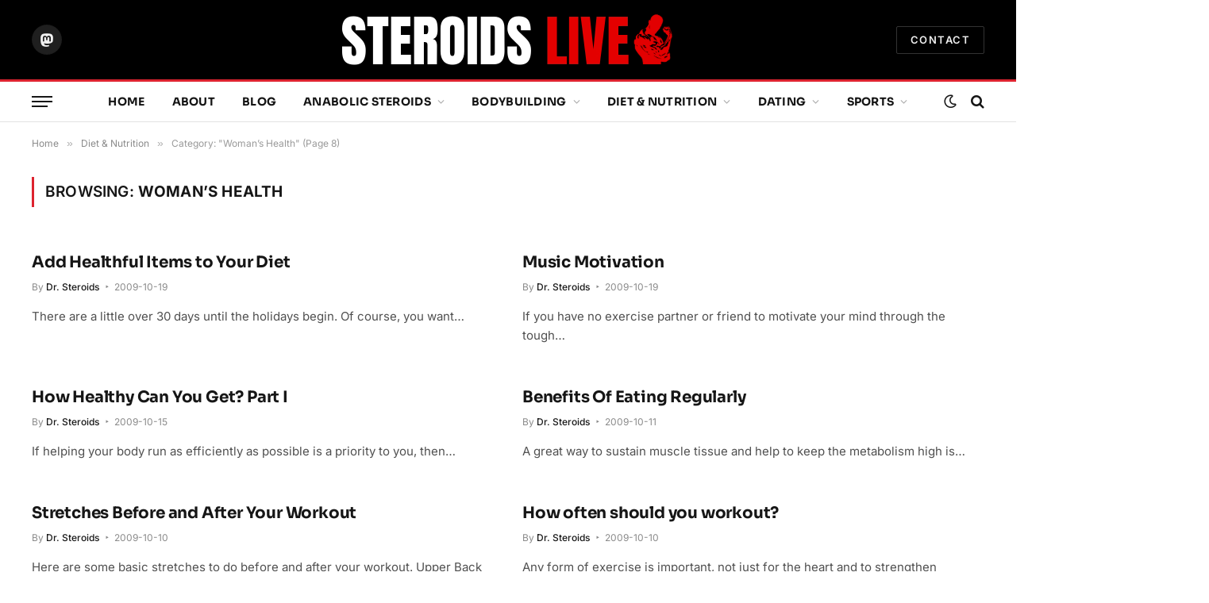

--- FILE ---
content_type: text/html; charset=UTF-8
request_url: https://www.steroidslive.com/diet-nutrition/woman-health/page/8
body_size: 71720
content:
<!DOCTYPE html>
<html lang="en-US" class="s-light site-s-light">

<head><link rel="preconnect" href="https://fonts.gstatic.com" crossorigin /><link rel="dns-prefetch" href="https://fonts.gstatic.com" />

	<meta charset="UTF-8" />
	<meta name="viewport" content="width=device-width, initial-scale=1" />
	<meta name='robots' content='index, follow, max-image-preview:large, max-snippet:-1, max-video-preview:-1' />

	<!-- This site is optimized with the Yoast SEO plugin v26.6 - https://yoast.com/wordpress/plugins/seo/ -->
	<title>Woman&#039;s Health, Dieting, Weight Loss and Fitness- Page 8 of 10</title><link rel="preload" as="font" href="https://www.steroidslive.com/wp-content/themes/smart-mag/css/icons/fonts/ts-icons.woff2?v3.2" type="font/woff2" crossorigin="anonymous" />
	<meta name="description" content="Woman&#039;s health articles and info related to nutrition, PMS conditions, sexual health, weight loss, useful dieting and training programs for female athletes." />
	<link rel="canonical" href="https://www.steroidslive.com/diet-nutrition/woman-health/page/8" />
	<link rel="prev" href="https://www.steroidslive.com/diet-nutrition/woman-health/page/7" />
	<link rel="next" href="https://www.steroidslive.com/diet-nutrition/woman-health/page/9" />
	<meta property="og:locale" content="en_US" />
	<meta property="og:type" content="article" />
	<meta property="og:title" content="Woman&#039;s Health, Dieting, Weight Loss and Fitness- Page 8 of 10" />
	<meta property="og:description" content="Woman&#039;s health articles and info related to nutrition, PMS conditions, sexual health, weight loss, useful dieting and training programs for female athletes." />
	<meta property="og:url" content="https://www.steroidslive.com/diet-nutrition/woman-health" />
	<meta property="og:site_name" content="Steroids Live" />
	<meta name="twitter:card" content="summary_large_image" />
	<meta name="twitter:site" content="@topsteroidsale" />
	<script type="application/ld+json" class="yoast-schema-graph">{"@context":"https://schema.org","@graph":[{"@type":"CollectionPage","@id":"https://www.steroidslive.com/diet-nutrition/woman-health","url":"https://www.steroidslive.com/diet-nutrition/woman-health/page/8","name":"Woman's Health, Dieting, Weight Loss and Fitness- Page 8 of 10","isPartOf":{"@id":"https://www.steroidslive.com/#website"},"description":"Woman's health articles and info related to nutrition, PMS conditions, sexual health, weight loss, useful dieting and training programs for female athletes.","breadcrumb":{"@id":"https://www.steroidslive.com/diet-nutrition/woman-health/page/8#breadcrumb"},"inLanguage":"en-US"},{"@type":"BreadcrumbList","@id":"https://www.steroidslive.com/diet-nutrition/woman-health/page/8#breadcrumb","itemListElement":[{"@type":"ListItem","position":1,"name":"SteroidsLive","item":"https://www.steroidslive.com/"},{"@type":"ListItem","position":2,"name":"Diet &amp; Nutrition","item":"https://www.steroidslive.com/diet-nutrition"},{"@type":"ListItem","position":3,"name":"Woman’s Health"}]},{"@type":"WebSite","@id":"https://www.steroidslive.com/#website","url":"https://www.steroidslive.com/","name":"Steroids Live","description":"Anabolic Steroids News And Information","publisher":{"@id":"https://www.steroidslive.com/#organization"},"potentialAction":[{"@type":"SearchAction","target":{"@type":"EntryPoint","urlTemplate":"https://www.steroidslive.com/?s={search_term_string}"},"query-input":{"@type":"PropertyValueSpecification","valueRequired":true,"valueName":"search_term_string"}}],"inLanguage":"en-US"},{"@type":"Organization","@id":"https://www.steroidslive.com/#organization","name":"Steroids Live","url":"https://www.steroidslive.com/","logo":{"@type":"ImageObject","inLanguage":"en-US","@id":"https://www.steroidslive.com/#/schema/logo/image/","url":"https://www.steroidslive.com/wp-content/uploads/steroidslive.jpg","contentUrl":"https://www.steroidslive.com/wp-content/uploads/steroidslive.jpg","width":480,"height":64,"caption":"Steroids Live"},"image":{"@id":"https://www.steroidslive.com/#/schema/logo/image/"},"sameAs":["https://www.facebook.com/roidsinformation","https://x.com/topsteroidsale","https://www.pinterest.com/powermass/"]}]}</script>
	<!-- / Yoast SEO plugin. -->



<link rel="alternate" type="application/rss+xml" title="Steroids Live &raquo; Feed" href="https://www.steroidslive.com/feed" />
<style id='wp-img-auto-sizes-contain-inline-css' type='text/css'>
img:is([sizes=auto i],[sizes^="auto," i]){contain-intrinsic-size:3000px 1500px}
/*# sourceURL=wp-img-auto-sizes-contain-inline-css */
</style>
<style id="debloat-wp-block-library-css">@charset "UTF-8";:where(.wp-block-button__link){border-radius:9999px;box-shadow:none;padding:calc(.667em + 2px) calc(1.333em + 2px);text-decoration:none;}:root :where(.wp-block-button .wp-block-button__link.is-style-outline),:root :where(.wp-block-button.is-style-outline>.wp-block-button__link){border:2px solid;padding:.667em 1.333em;}:root :where(.wp-block-button .wp-block-button__link.is-style-outline:not(.has-text-color)),:root :where(.wp-block-button.is-style-outline>.wp-block-button__link:not(.has-text-color)){color:currentColor;}:root :where(.wp-block-button .wp-block-button__link.is-style-outline:not(.has-background)),:root :where(.wp-block-button.is-style-outline>.wp-block-button__link:not(.has-background)){background-color:initial;background-image:none;}:where(.wp-block-columns){margin-bottom:1.75em;}:where(.wp-block-columns.has-background){padding:1.25em 2.375em;}:where(.wp-block-post-comments input[type=submit]){border:none;}:where(.wp-block-cover-image:not(.has-text-color)),:where(.wp-block-cover:not(.has-text-color)){color:#fff;}:where(.wp-block-cover-image.is-light:not(.has-text-color)),:where(.wp-block-cover.is-light:not(.has-text-color)){color:#000;}:root :where(.wp-block-cover h1:not(.has-text-color)),:root :where(.wp-block-cover h2:not(.has-text-color)),:root :where(.wp-block-cover h3:not(.has-text-color)),:root :where(.wp-block-cover h4:not(.has-text-color)),:root :where(.wp-block-cover h5:not(.has-text-color)),:root :where(.wp-block-cover h6:not(.has-text-color)),:root :where(.wp-block-cover p:not(.has-text-color)){color:inherit;}:where(.wp-block-file){margin-bottom:1.5em;}:where(.wp-block-file__button){border-radius:2em;display:inline-block;padding:.5em 1em;}:where(.wp-block-file__button):where(a):active,:where(.wp-block-file__button):where(a):focus,:where(.wp-block-file__button):where(a):hover,:where(.wp-block-file__button):where(a):visited{box-shadow:none;color:#fff;opacity:.85;text-decoration:none;}:where(.wp-block-form-input__input){font-size:1em;margin-bottom:.5em;padding:0 .5em;}:where(.wp-block-form-input__input)[type=date],:where(.wp-block-form-input__input)[type=datetime-local],:where(.wp-block-form-input__input)[type=datetime],:where(.wp-block-form-input__input)[type=email],:where(.wp-block-form-input__input)[type=month],:where(.wp-block-form-input__input)[type=number],:where(.wp-block-form-input__input)[type=password],:where(.wp-block-form-input__input)[type=search],:where(.wp-block-form-input__input)[type=tel],:where(.wp-block-form-input__input)[type=text],:where(.wp-block-form-input__input)[type=time],:where(.wp-block-form-input__input)[type=url],:where(.wp-block-form-input__input)[type=week]{border-style:solid;border-width:1px;line-height:2;min-height:2em;}:where(.wp-block-group.wp-block-group-is-layout-constrained){position:relative;}@keyframes show-content-image{0%{visibility:hidden;}99%{visibility:hidden;}to{visibility:visible;}}@keyframes turn-on-visibility{0%{opacity:0;}to{opacity:1;}}@keyframes turn-off-visibility{0%{opacity:1;visibility:visible;}99%{opacity:0;visibility:visible;}to{opacity:0;visibility:hidden;}}@keyframes lightbox-zoom-in{0%{transform:translate(calc(( -100vw + var(--wp--lightbox-scrollbar-width) ) / 2 + var(--wp--lightbox-initial-left-position)),calc(-50vh + var(--wp--lightbox-initial-top-position))) scale(var(--wp--lightbox-scale));}to{transform:translate(-50%,-50%) scale(1);}}@keyframes lightbox-zoom-out{0%{transform:translate(-50%,-50%) scale(1);visibility:visible;}99%{visibility:visible;}to{transform:translate(calc(( -100vw + var(--wp--lightbox-scrollbar-width) ) / 2 + var(--wp--lightbox-initial-left-position)),calc(-50vh + var(--wp--lightbox-initial-top-position))) scale(var(--wp--lightbox-scale));visibility:hidden;}}:where(.wp-block-latest-comments:not([style*=line-height] .wp-block-latest-comments__comment)){line-height:1.1;}:where(.wp-block-latest-comments:not([style*=line-height] .wp-block-latest-comments__comment-excerpt p)){line-height:1.8;}:root :where(.wp-block-latest-posts.is-grid){padding:0;}:root :where(.wp-block-latest-posts.wp-block-latest-posts__list){padding-left:0;}ol,ul{box-sizing:border-box;}:root :where(.wp-block-list.has-background){padding:1.25em 2.375em;}:where(.wp-block-navigation.has-background .wp-block-navigation-item a:not(.wp-element-button)),:where(.wp-block-navigation.has-background .wp-block-navigation-submenu a:not(.wp-element-button)){padding:.5em 1em;}:where(.wp-block-navigation .wp-block-navigation__submenu-container .wp-block-navigation-item a:not(.wp-element-button)),:where(.wp-block-navigation .wp-block-navigation__submenu-container .wp-block-navigation-submenu a:not(.wp-element-button)),:where(.wp-block-navigation .wp-block-navigation__submenu-container .wp-block-navigation-submenu button.wp-block-navigation-item__content),:where(.wp-block-navigation .wp-block-navigation__submenu-container .wp-block-pages-list__item button.wp-block-navigation-item__content){padding:.5em 1em;}@keyframes overlay-menu__fade-in-animation{0%{opacity:0;transform:translateY(.5em);}to{opacity:1;transform:translateY(0);}}:root :where(p.has-background){padding:1.25em 2.375em;}:where(p.has-text-color:not(.has-link-color)) a{color:inherit;}:where(.wp-block-post-comments-form input:not([type=submit])),:where(.wp-block-post-comments-form textarea){border:1px solid #949494;font-family:inherit;font-size:1em;}:where(.wp-block-post-comments-form input:where(:not([type=submit]):not([type=checkbox]))),:where(.wp-block-post-comments-form textarea){padding:calc(.667em + 2px);}:where(.wp-block-post-excerpt){box-sizing:border-box;margin-bottom:var(--wp--style--block-gap);margin-top:var(--wp--style--block-gap);}:where(.wp-block-preformatted.has-background){padding:1.25em 2.375em;}:where(.wp-block-search__button){border:1px solid #ccc;padding:6px 10px;}:where(.wp-block-search__input){appearance:none;border:1px solid #949494;flex-grow:1;font-family:inherit;font-size:inherit;font-style:inherit;font-weight:inherit;letter-spacing:inherit;line-height:inherit;margin-left:0;margin-right:0;min-width:3rem;padding:8px;text-decoration:unset !important;text-transform:inherit;}:where(.wp-block-search__button-inside .wp-block-search__inside-wrapper){background-color:#fff;border:1px solid #949494;box-sizing:border-box;padding:4px;}:where(.wp-block-search__button-inside .wp-block-search__inside-wrapper) :where(.wp-block-search__button){padding:4px 8px;}:root :where(.wp-block-separator.is-style-dots){height:auto;line-height:1;text-align:center;}:root :where(.wp-block-separator.is-style-dots):before{color:currentColor;content:"···";font-family:serif;font-size:1.5em;letter-spacing:2em;padding-left:2em;}:root :where(.wp-block-site-logo.is-style-rounded){border-radius:9999px;}:root :where(.wp-block-social-links .wp-social-link a){padding:.25em;}:root :where(.wp-block-social-links.is-style-logos-only .wp-social-link a){padding:0;}:root :where(.wp-block-social-links.is-style-pill-shape .wp-social-link a){padding-left:.6666666667em;padding-right:.6666666667em;}:root :where(.wp-block-tag-cloud.is-style-outline){display:flex;flex-wrap:wrap;gap:1ch;}:root :where(.wp-block-tag-cloud.is-style-outline a){border:1px solid;font-size:unset !important;margin-right:0;padding:1ch 2ch;text-decoration:none !important;}:root :where(.wp-block-table-of-contents){box-sizing:border-box;}:where(.wp-block-term-description){box-sizing:border-box;margin-bottom:var(--wp--style--block-gap);margin-top:var(--wp--style--block-gap);}:where(pre.wp-block-verse){font-family:inherit;}:root{--wp-block-synced-color:#7a00df;--wp-block-synced-color--rgb:122,0,223;--wp-bound-block-color:var(--wp-block-synced-color);--wp-editor-canvas-background:#ddd;--wp-admin-theme-color:#007cba;--wp-admin-theme-color--rgb:0,124,186;--wp-admin-theme-color-darker-10:#006ba1;--wp-admin-theme-color-darker-10--rgb:0,107,160.5;--wp-admin-theme-color-darker-20:#005a87;--wp-admin-theme-color-darker-20--rgb:0,90,135;--wp-admin-border-width-focus:2px;}@media (min-resolution:192dpi) { :root{--wp-admin-border-width-focus:1.5px;} }:root{--wp--preset--font-size--normal:16px;--wp--preset--font-size--huge:42px;}html :where(.has-border-color){border-style:solid;}html :where([style*=border-top-color]){border-top-style:solid;}html :where([style*=border-right-color]){border-right-style:solid;}html :where([style*=border-bottom-color]){border-bottom-style:solid;}html :where([style*=border-left-color]){border-left-style:solid;}html :where([style*=border-width]){border-style:solid;}html :where([style*=border-top-width]){border-top-style:solid;}html :where([style*=border-right-width]){border-right-style:solid;}html :where([style*=border-bottom-width]){border-bottom-style:solid;}html :where([style*=border-left-width]){border-left-style:solid;}html :where(img[class*=wp-image-]){height:auto;max-width:100%;}:where(figure){margin:0 0 1em;}html :where(.is-position-sticky){--wp-admin--admin-bar--position-offset:var(--wp-admin--admin-bar--height,0px);}@media screen and (max-width:600px) { html :where(.is-position-sticky){--wp-admin--admin-bar--position-offset:0px;} }</style>
<style id='classic-theme-styles-inline-css' type='text/css'>
/*! This file is auto-generated */
.wp-block-button__link{color:#fff;background-color:#32373c;border-radius:9999px;box-shadow:none;text-decoration:none;padding:calc(.667em + 2px) calc(1.333em + 2px);font-size:1.125em}.wp-block-file__button{background:#32373c;color:#fff;text-decoration:none}
/*# sourceURL=/wp-includes/css/classic-themes.min.css */
</style>
<style id="browser-shots-frontend-css-css">.browser-shot.aligncenter{max-width:100% !important;margin-left:auto !important;margin-right:auto !important}.browser-shot a{display:block}
</style>
<style id='global-styles-inline-css' type='text/css'>
:root{--wp--preset--aspect-ratio--square: 1;--wp--preset--aspect-ratio--4-3: 4/3;--wp--preset--aspect-ratio--3-4: 3/4;--wp--preset--aspect-ratio--3-2: 3/2;--wp--preset--aspect-ratio--2-3: 2/3;--wp--preset--aspect-ratio--16-9: 16/9;--wp--preset--aspect-ratio--9-16: 9/16;--wp--preset--color--black: #000000;--wp--preset--color--cyan-bluish-gray: #abb8c3;--wp--preset--color--white: #ffffff;--wp--preset--color--pale-pink: #f78da7;--wp--preset--color--vivid-red: #cf2e2e;--wp--preset--color--luminous-vivid-orange: #ff6900;--wp--preset--color--luminous-vivid-amber: #fcb900;--wp--preset--color--light-green-cyan: #7bdcb5;--wp--preset--color--vivid-green-cyan: #00d084;--wp--preset--color--pale-cyan-blue: #8ed1fc;--wp--preset--color--vivid-cyan-blue: #0693e3;--wp--preset--color--vivid-purple: #9b51e0;--wp--preset--gradient--vivid-cyan-blue-to-vivid-purple: linear-gradient(135deg,rgb(6,147,227) 0%,rgb(155,81,224) 100%);--wp--preset--gradient--light-green-cyan-to-vivid-green-cyan: linear-gradient(135deg,rgb(122,220,180) 0%,rgb(0,208,130) 100%);--wp--preset--gradient--luminous-vivid-amber-to-luminous-vivid-orange: linear-gradient(135deg,rgb(252,185,0) 0%,rgb(255,105,0) 100%);--wp--preset--gradient--luminous-vivid-orange-to-vivid-red: linear-gradient(135deg,rgb(255,105,0) 0%,rgb(207,46,46) 100%);--wp--preset--gradient--very-light-gray-to-cyan-bluish-gray: linear-gradient(135deg,rgb(238,238,238) 0%,rgb(169,184,195) 100%);--wp--preset--gradient--cool-to-warm-spectrum: linear-gradient(135deg,rgb(74,234,220) 0%,rgb(151,120,209) 20%,rgb(207,42,186) 40%,rgb(238,44,130) 60%,rgb(251,105,98) 80%,rgb(254,248,76) 100%);--wp--preset--gradient--blush-light-purple: linear-gradient(135deg,rgb(255,206,236) 0%,rgb(152,150,240) 100%);--wp--preset--gradient--blush-bordeaux: linear-gradient(135deg,rgb(254,205,165) 0%,rgb(254,45,45) 50%,rgb(107,0,62) 100%);--wp--preset--gradient--luminous-dusk: linear-gradient(135deg,rgb(255,203,112) 0%,rgb(199,81,192) 50%,rgb(65,88,208) 100%);--wp--preset--gradient--pale-ocean: linear-gradient(135deg,rgb(255,245,203) 0%,rgb(182,227,212) 50%,rgb(51,167,181) 100%);--wp--preset--gradient--electric-grass: linear-gradient(135deg,rgb(202,248,128) 0%,rgb(113,206,126) 100%);--wp--preset--gradient--midnight: linear-gradient(135deg,rgb(2,3,129) 0%,rgb(40,116,252) 100%);--wp--preset--font-size--small: 13px;--wp--preset--font-size--medium: 20px;--wp--preset--font-size--large: 36px;--wp--preset--font-size--x-large: 42px;--wp--preset--spacing--20: 0.44rem;--wp--preset--spacing--30: 0.67rem;--wp--preset--spacing--40: 1rem;--wp--preset--spacing--50: 1.5rem;--wp--preset--spacing--60: 2.25rem;--wp--preset--spacing--70: 3.38rem;--wp--preset--spacing--80: 5.06rem;--wp--preset--shadow--natural: 6px 6px 9px rgba(0, 0, 0, 0.2);--wp--preset--shadow--deep: 12px 12px 50px rgba(0, 0, 0, 0.4);--wp--preset--shadow--sharp: 6px 6px 0px rgba(0, 0, 0, 0.2);--wp--preset--shadow--outlined: 6px 6px 0px -3px rgb(255, 255, 255), 6px 6px rgb(0, 0, 0);--wp--preset--shadow--crisp: 6px 6px 0px rgb(0, 0, 0);}:where(.is-layout-flex){gap: 0.5em;}:where(.is-layout-grid){gap: 0.5em;}body .is-layout-flex{display: flex;}.is-layout-flex{flex-wrap: wrap;align-items: center;}.is-layout-flex > :is(*, div){margin: 0;}body .is-layout-grid{display: grid;}.is-layout-grid > :is(*, div){margin: 0;}:where(.wp-block-columns.is-layout-flex){gap: 2em;}:where(.wp-block-columns.is-layout-grid){gap: 2em;}:where(.wp-block-post-template.is-layout-flex){gap: 1.25em;}:where(.wp-block-post-template.is-layout-grid){gap: 1.25em;}.has-black-color{color: var(--wp--preset--color--black) !important;}.has-cyan-bluish-gray-color{color: var(--wp--preset--color--cyan-bluish-gray) !important;}.has-white-color{color: var(--wp--preset--color--white) !important;}.has-pale-pink-color{color: var(--wp--preset--color--pale-pink) !important;}.has-vivid-red-color{color: var(--wp--preset--color--vivid-red) !important;}.has-luminous-vivid-orange-color{color: var(--wp--preset--color--luminous-vivid-orange) !important;}.has-luminous-vivid-amber-color{color: var(--wp--preset--color--luminous-vivid-amber) !important;}.has-light-green-cyan-color{color: var(--wp--preset--color--light-green-cyan) !important;}.has-vivid-green-cyan-color{color: var(--wp--preset--color--vivid-green-cyan) !important;}.has-pale-cyan-blue-color{color: var(--wp--preset--color--pale-cyan-blue) !important;}.has-vivid-cyan-blue-color{color: var(--wp--preset--color--vivid-cyan-blue) !important;}.has-vivid-purple-color{color: var(--wp--preset--color--vivid-purple) !important;}.has-black-background-color{background-color: var(--wp--preset--color--black) !important;}.has-cyan-bluish-gray-background-color{background-color: var(--wp--preset--color--cyan-bluish-gray) !important;}.has-white-background-color{background-color: var(--wp--preset--color--white) !important;}.has-pale-pink-background-color{background-color: var(--wp--preset--color--pale-pink) !important;}.has-vivid-red-background-color{background-color: var(--wp--preset--color--vivid-red) !important;}.has-luminous-vivid-orange-background-color{background-color: var(--wp--preset--color--luminous-vivid-orange) !important;}.has-luminous-vivid-amber-background-color{background-color: var(--wp--preset--color--luminous-vivid-amber) !important;}.has-light-green-cyan-background-color{background-color: var(--wp--preset--color--light-green-cyan) !important;}.has-vivid-green-cyan-background-color{background-color: var(--wp--preset--color--vivid-green-cyan) !important;}.has-pale-cyan-blue-background-color{background-color: var(--wp--preset--color--pale-cyan-blue) !important;}.has-vivid-cyan-blue-background-color{background-color: var(--wp--preset--color--vivid-cyan-blue) !important;}.has-vivid-purple-background-color{background-color: var(--wp--preset--color--vivid-purple) !important;}.has-black-border-color{border-color: var(--wp--preset--color--black) !important;}.has-cyan-bluish-gray-border-color{border-color: var(--wp--preset--color--cyan-bluish-gray) !important;}.has-white-border-color{border-color: var(--wp--preset--color--white) !important;}.has-pale-pink-border-color{border-color: var(--wp--preset--color--pale-pink) !important;}.has-vivid-red-border-color{border-color: var(--wp--preset--color--vivid-red) !important;}.has-luminous-vivid-orange-border-color{border-color: var(--wp--preset--color--luminous-vivid-orange) !important;}.has-luminous-vivid-amber-border-color{border-color: var(--wp--preset--color--luminous-vivid-amber) !important;}.has-light-green-cyan-border-color{border-color: var(--wp--preset--color--light-green-cyan) !important;}.has-vivid-green-cyan-border-color{border-color: var(--wp--preset--color--vivid-green-cyan) !important;}.has-pale-cyan-blue-border-color{border-color: var(--wp--preset--color--pale-cyan-blue) !important;}.has-vivid-cyan-blue-border-color{border-color: var(--wp--preset--color--vivid-cyan-blue) !important;}.has-vivid-purple-border-color{border-color: var(--wp--preset--color--vivid-purple) !important;}.has-vivid-cyan-blue-to-vivid-purple-gradient-background{background: var(--wp--preset--gradient--vivid-cyan-blue-to-vivid-purple) !important;}.has-light-green-cyan-to-vivid-green-cyan-gradient-background{background: var(--wp--preset--gradient--light-green-cyan-to-vivid-green-cyan) !important;}.has-luminous-vivid-amber-to-luminous-vivid-orange-gradient-background{background: var(--wp--preset--gradient--luminous-vivid-amber-to-luminous-vivid-orange) !important;}.has-luminous-vivid-orange-to-vivid-red-gradient-background{background: var(--wp--preset--gradient--luminous-vivid-orange-to-vivid-red) !important;}.has-very-light-gray-to-cyan-bluish-gray-gradient-background{background: var(--wp--preset--gradient--very-light-gray-to-cyan-bluish-gray) !important;}.has-cool-to-warm-spectrum-gradient-background{background: var(--wp--preset--gradient--cool-to-warm-spectrum) !important;}.has-blush-light-purple-gradient-background{background: var(--wp--preset--gradient--blush-light-purple) !important;}.has-blush-bordeaux-gradient-background{background: var(--wp--preset--gradient--blush-bordeaux) !important;}.has-luminous-dusk-gradient-background{background: var(--wp--preset--gradient--luminous-dusk) !important;}.has-pale-ocean-gradient-background{background: var(--wp--preset--gradient--pale-ocean) !important;}.has-electric-grass-gradient-background{background: var(--wp--preset--gradient--electric-grass) !important;}.has-midnight-gradient-background{background: var(--wp--preset--gradient--midnight) !important;}.has-small-font-size{font-size: var(--wp--preset--font-size--small) !important;}.has-medium-font-size{font-size: var(--wp--preset--font-size--medium) !important;}.has-large-font-size{font-size: var(--wp--preset--font-size--large) !important;}.has-x-large-font-size{font-size: var(--wp--preset--font-size--x-large) !important;}
:where(.wp-block-post-template.is-layout-flex){gap: 1.25em;}:where(.wp-block-post-template.is-layout-grid){gap: 1.25em;}
:where(.wp-block-term-template.is-layout-flex){gap: 1.25em;}:where(.wp-block-term-template.is-layout-grid){gap: 1.25em;}
:where(.wp-block-columns.is-layout-flex){gap: 2em;}:where(.wp-block-columns.is-layout-grid){gap: 2em;}
:root :where(.wp-block-pullquote){font-size: 1.5em;line-height: 1.6;}
/*# sourceURL=global-styles-inline-css */
</style>
<style id="wpforo-widgets-css">.wpfw-0{width:0!important}.wpfw-10{width:10%!important}.wpfw-20{width:20%!important}.wpfw-30{width:30%!important}.wpfw-40{width:40%!important}.wpfw-50{width:50%!important}.wpfw-60{width:60%!important}.wpfw-70{width:70%!important}.wpfw-80{width:80%!important}.wpfw-90{width:90%!important}.wpfw-100{width:100%!important}.wpf-clear{clear:both;height:0;line-height:0}.wpf-clear-left{clear:left;height:0;line-height:0}.wpf-clear-right{clear:right;height:0;line-height:0}#wpforo .wpforo-widget-wrap .wpf-button,.wpforo-widget-wrap .wpf-button{padding:2px 15px 4px 15px!important;font-size:13px;font-weight:400;cursor:pointer;line-height:16px;border-radius:20px;white-space:nowrap;box-shadow:0 1px 1px #999;outline:0;display:inline-flex;justify-content:center;align-items:center}#wpforo .wpforo-widget-wrap .wpf-button i,.wpforo-widget-wrap .wpf-button i,#wpforo .wpforo-widget-wrap .wpf-button svg,.wpforo-widget-wrap .wpf-button svg{margin-right:5px;font-size:13px;width:13px;height:13px}#wpforo .wpforo-widget-wrap .wpf-button-secondary,.wpforo-widget-wrap .wpf-button-secondary{border-radius:20px;padding:2px 15px 4px 15px!important;margin:0 10px;background-color:#F5F5F5;opacity:.8;color:#555;border:1px solid #ccc;line-height:16px;font-size:13px}#wpforo .wpforo-widget-wrap .wpf-button-secondary:hover,.wpforo-widget-wrap .wpf-button-secondary:hover{opacity:1}#wpf-widget-search #wpforo-search-form .wpf-search-widget-label{position:relative!important;display:block!important}#wpf-widget-search #wpforo-search-form .wpf-search-widget-label input[type="text"]{position:relative!important;display:block!important;padding:7px 8px;height:32px}#wpf-widget-search #wpforo-search-form .wpf-search-widget-label svg{enable-background:new 0 0 16 16;fill:#999;position:absolute;width:19px;height:19px;right:5px;bottom:6px;cursor:pointer}#wpforo #wpforo-wrap .widget-title,#wpforo .wpforo-widget-wrap .widget-title,.wpforo-widget-wrap .widget-title{padding:10px 0 15px 0;margin-bottom:5px;font-size:20px}#wpforo .wpforo-widget-wrap .wpforo-widget-content,.wpforo-widget-wrap .wpforo-widget-content{padding:10px 1px 20px 1px!important;margin:0}#wpforo .wpforo-widget-wrap .wpforo-widget-content ul,.wpforo-widget-wrap .wpforo-widget-content ul{padding:0;margin:0;border:none}#wpforo .wpforo-widget-wrap .wpforo-widget-content li,.wpforo-widget-wrap .wpforo-widget-content li{padding:8px 0!important;margin:0;list-style:none;border:none}#wpforo .wpforo-widget-wrap .wpforo-widget-content .avatar,.wpforo-widget-wrap .wpforo-widget-content .avatar{border-radius:50%}#wpforo .wpforo-widget-wrap .wpforo-widget-content .wpf-widget-note,.wpforo-widget-wrap .wpforo-widget-content .wpf-widget-note{font-size:13px;line-height:18px}#wpforo .wpforo-widget-wrap .wpforo-widget-content .wpforo-list-item-left,.wpforo-widget-wrap .wpforo-widget-content .wpforo-list-item-left{float:left;width:16%}#wpforo .wpforo-widget-wrap .wpforo-widget-content .wpforo-list-item-left img,.wpforo-widget-wrap .wpforo-widget-content .wpforo-list-item-left img{width:42px;height:42px;max-width:100%!important}#wpforo .wpforo-widget-wrap .wpforo-widget-content .wpforo-list-item-right,.wpforo-widget-wrap .wpforo-widget-content .wpforo-list-item-right{float:right;width:80%}#wpforo #wpforo-wrap .wpforo-widget-wrap .wpforo-widget-content li:last-child,#wpforo-wrap .wpforo-widget-wrap .wpforo-widget-content li:last-child{border:none}#wpforo #wpf-widget-recent-replies .wpforo-list-item-right p.posttitle,#wpf-widget-recent-replies .wpforo-list-item-right p.posttitle{font-size:14px;padding:0;margin:0;line-height:18px;font-weight:400}#wpforo #wpf-widget-recent-replies .wpforo-list-item-right p.posttext,#wpf-widget-recent-replies .wpforo-list-item-right p.posttext{font-size:13px;padding:0;margin:5px 0 0;line-height:1.4}#wpforo #wpf-widget-recent-replies .wpforo-list-item-right p.postuser,#wpf-widget-recent-replies .wpforo-list-item-right p.postuser{font-size:12px;padding:0;margin:0;line-height:16px}#wpforo #wpf-widget-recent-replies .wpforo-list-item-right p.postdate,#wpf-widget-recent-replies .wpforo-list-item-right p.postdate{font-size:12px;padding:0;margin:0;line-height:16px}#wpforo #wpf-widget-online-users .wpforo-widget-content a.onlineuser,#wpf-widget-online-users .wpforo-widget-content a.onlineuser{padding:3px 7px;display:inline-block;margin:0 3px 5px 2px;line-height:18px;font-size:13px}#wpforo #wpf-widget-online-users .wpforo-widget-content a.onlineavatar,#wpf-widget-online-users .wpforo-widget-content a.onlineavatar{padding:1px;display:inline-block;margin:0 3px 5px 2px;width:20%;max-width:64px}#wpforo #wpf-widget-search input[type="text"],#wpf-widget-search input[type="text"]{font-size:14px;line-height:16px;padding:2px 5px;display:inline-block;margin:0;height:28px}#wpforo #wpf-widget-search input[type="submit"],#wpf-widget-search input[type="submit"]{font-size:14px;line-height:16px;padding:2px 5px;display:inline-block;margin:0;height:28px}#wpforo #wpf-widget-forums .wpforo-widget-content .wpf-dl-item,#wpf-widget-forums .wpforo-widget-content .wpf-dl-item{padding-top:2px;display:block;line-height:22px}#wpforo #wpf-widget-forums .wpforo-widget-content .wpf-dl-item i,#wpf-widget-forums .wpforo-widget-content .wpf-dl-item i{margin-right:7px}#wpforo #wpf-widget-forums .wpforo-widget-content dl,#wpf-widget-forums .wpforo-widget-content dl{display:block;padding:0;margin:0}#wpforo #wpf-widget-forums .wpforo-widget-content dd,#wpf-widget-forums .wpforo-widget-content dd{display:block;margin-left:15px}#wpforo #wpf-widget-forums .wpforo-widget-content .wpf-dl-current .wpf-dl-item-label,#wpf-widget-forums .wpforo-widget-content .wpf-dl-current .wpf-dl-item-label{font-weight:700;color:#666}#wpforo .wpforo-widget-wrap ul.wpf-widget-tags,.wpforo-widget-wrap ul.wpf-widget-tags{display:flex;flex-flow:row wrap;justify-content:start}#wpforo .wpforo-widget-wrap .wpf-widget-tags li,.wpforo-widget-wrap .wpf-widget-tags li{list-style:none!important;display:inline-block!important;padding:0!important;margin:0 10px 8px 0!important;font-family:Merriweather,Georgia,Verdana!important}#wpforo .wpforo-widget-wrap .wpf-widget-tags li a,.wpforo-widget-wrap .wpf-widget-tags li a{display:inline-block!important;padding:1px 8px!important;line-height:18px!important;vertical-align:baseline!important;font-size:11px!important;border-width:1px!important;border-style:solid!important;border-right-style:dotted!important;border-right-width:2px!important}#wpforo .wpforo-widget-wrap .wpf-widget-tags li span,.wpforo-widget-wrap .wpf-widget-tags li span{display:inline-block!important;margin:0!important;padding:1px 6px!important;line-height:18px!important;text-align:center!important;vertical-align:baseline!important;font-size:11px!important;min-width:22px}#wpforo .wpforo-widget-wrap .wpforo-widget-content .wpf-all-tags,.wpforo-widget-wrap .wpforo-widget-content .wpf-all-tags{padding-top:10px!important}#wpforo .wpforo-widget-wrap .wpforo-list-item a.wpf-new-button,.wpforo-widget-wrap .wpforo-list-item a.wpf-new-button,#wpforo .wpforo-widget-wrap .wpforo-list-item span.wpf-new-button,.wpforo-widget-wrap .wpforo-list-item span.wpf-new-button{font-size:85%!important;vertical-align:bottom!important;font-weight:normal!important;background:#FF812D;color:#fff!important;padding:.5px 5px 1px 5px!important;line-height:inherit;line-height:16px;font-family:Arial;border-radius:3px;margin:0 3px;text-transform:lowercase}#wpf-widget-profile,#wpf-widget-profile *{box-sizing:border-box;box-shadow:none;color:inherit}#wpforo #wpf-widget-profile .wpf-prof-header,#wpf-widget-profile .wpf-prof-header{display:flex;flex-direction:row;justify-content:space-between;align-items:flex-end}#wpforo #wpf-widget-profile .wpf-prof-header .wpf-prof-avatar,#wpf-widget-profile .wpf-prof-header .wpf-prof-avatar{padding-right:15px}#wpforo #wpf-widget-profile .wpf-prof-header .wpf-prof-info,#wpf-widget-profile .wpf-prof-header .wpf-prof-info{flex-grow:2;border-bottom:1px dashed #CCC;padding-bottom:5px}#wpforo #wpf-widget-profile .wpf-prof-header .wpf-prof-avatar img,#wpf-widget-profile .wpf-prof-header .wpf-prof-avatar img,#wpforo #wpf-widget-profile .wpf-prof-header .wpf-prof-avatar img.avatar,#wpf-widget-profile .wpf-prof-header .wpf-prof-avatar img.avatar{max-width:48px;max-height:48px;border-radius:50%;vertical-align:bottom}#wpforo #wpf-widget-profile .wpf-prof-header .wpf-prof-name,#wpf-widget-profile .wpf-prof-header .wpf-prof-name{font-size:13px;font-weight:600;color:#666}#wpforo #wpf-widget-profile .wpf-prof-header .wpf-author-nicename,#wpf-widget-profile .wpf-prof-header .wpf-author-nicename{font-size:12px;font-weight:400;font-family:"Courier New",Courier,monospace;line-height:18px;padding-top:0}#wpforo #wpf-widget-profile .wpf-prof-header [wpf-tooltip]::after,#wpf-widget-profile .wpf-prof-header [wpf-tooltip]::after{left:18px;top:-5px;white-space:normal}#wpforo #wpf-widget-profile .wpf-prof-header [wpf-tooltip]::before,#wpf-widget-profile .wpf-prof-header [wpf-tooltip]::after{left:18px;top:-5px}#wpforo #wpf-widget-profile .wpf-prof-header .wpf-prof-alerts,#wpf-widget-profile .wpf-prof-header .wpf-prof-alerts{border-bottom:1px dashed #CCC;align-self:stretch;padding-top:0;margin-top:1px}#wpforo #wpf-widget-profile .wpf-prof-header .wpf-prof-alerts .wpf-bell,#wpf-widget-profile .wpf-prof-header .wpf-prof-alerts .wpf-bell{margin-bottom:4px;transition:transform .2s ease;cursor:pointer;display:inline-flex;justify-content:center;align-items:center}#wpforo #wpf-widget-profile .wpf-prof-header .wpf-prof-alerts .wpf-bell>svg,#wpf-widget-profile .wpf-prof-header .wpf-prof-alerts .wpf-bell>svg{border-radius:50%;width:36px;height:34px;text-align:center;background:#f5f5f5;margin:0 2px 0 0;display:inline-block;position:initial;padding:6px}#wpforo #wpf-widget-profile .wpf-prof-header .wpf-prof-alerts .wpf-bell:hover,#wpf-widget-profile .wpf-prof-header .wpf-prof-alerts .wpf-bell:hover{transform:scale(1.1)}#wpforo #wpf-widget-profile .wpf-prof-header .wpf-prof-alerts .wpf-alerts-count,#wpf-widget-profile .wpf-prof-header .wpf-prof-alerts .wpf-alerts-count{padding:0;display:inline-block;font-size:13px;line-height:16px;font-weight:600}#wpforo #wpf-widget-profile .wpf-prof-notifications,#wpf-widget-profile .wpf-prof-notifications{position:relative}#wpforo #wpf-widget-profile .wpf-prof-notifications .wpf-notifications,#wpf-widget-profile .wpf-prof-notifications .wpf-notifications{display:none;position:absolute;background:#fafafa;border-bottom:3px solid #999;border-top:none;min-width:220px;width:100%;top:7px;z-index:100000;padding:0 10px}#wpforo #wpf-widget-profile .wpf-prof-notifications .wpf-notifications .wpf-notification-head,#wpf-widget-profile .wpf-prof-notifications .wpf-notifications .wpf-notification-head{padding:12px 5px 9px 5px;font-weight:600;letter-spacing:.5px;font-size:14px}#wpforo #wpf-widget-profile .wpf-prof-notifications .wpf-notifications .wpf-notification-head i,#wpf-widget-profile .wpf-prof-notifications .wpf-notifications .wpf-notification-head i{font-size:15px;margin-right:3px}#wpforo #wpf-widget-profile .wpf-prof-notifications .wpf-notifications .wpf-notification-content,#wpf-widget-profile .wpf-prof-notifications .wpf-notifications .wpf-notification-content{padding:10px 0 1px 0;overflow-y:auto;overflow-x:hidden;max-height:400px;font-size:12px}#wpforo #wpf-widget-profile .wpf-prof-notifications .wpf-notifications .wpf-notification-content .wpf-nspin,#wpf-widget-profile .wpf-prof-notifications .wpf-notifications .wpf-notification-content .wpf-nspin{text-align:center;padding:0 10px 5px 0;font-size:22px;color:#999}#wpforo #wpf-widget-profile .wpf-prof-notifications .wpf-notifications .wpf-notification-content ul,#wpf-widget-profile .wpf-prof-notifications .wpf-notifications .wpf-notification-content ul,#wpforo #wpf-widget-profile .wpf-prof-notifications .wpf-notifications .wpf-notification-content li,#wpf-widget-profile .wpf-prof-notifications .wpf-notifications .wpf-notification-content li{margin:0;list-style:none}#wpforo #wpf-widget-profile .wpf-prof-notifications .wpf-notifications .wpf-notification-content li,#wpf-widget-profile .wpf-prof-notifications .wpf-notifications .wpf-notification-content li{padding:7px 4px 7px 6px;display:flex;flex-direction:row;justify-content:space-around;align-items:flex-start}#wpforo #wpf-widget-profile .wpf-prof-notifications .wpf-notifications .wpf-notification-content li .wpf-nleft,#wpf-widget-profile .wpf-prof-notifications .wpf-notifications .wpf-notification-content li .wpf-nleft{flex-basis:10%;padding-top:4px}#wpforo #wpf-widget-profile .wpf-prof-notifications .wpf-notifications .wpf-notification-content li .wpf-nright,#wpf-widget-profile .wpf-prof-notifications .wpf-notifications .wpf-notification-content li .wpf-nright{flex-basis:90%;line-height:19px}#wpforo #wpf-widget-profile .wpf-prof-notifications .wpf-notifications .wpf-notification-content li .wpf-nleft svg,#wpf-widget-profile .wpf-prof-notifications .wpf-notifications .wpf-notification-content li .wpf-nleft svg{font-size:16px;width:16px;height:16px}#wpforo #wpf-widget-profile .wpf-prof-notifications .wpf-notifications .wpf-notification-content .wpf-ndesc,#wpf-widget-profile .wpf-prof-notifications .wpf-notifications .wpf-notification-content .wpf-ndesc{font-size:11px;line-height:18px;display:inline;margin-left:5px;border-left:1px solid #ccc;padding-left:10px}#wpforo #wpf-widget-profile .wpf-prof-notifications .wpf-notifications .wpf-notification-actions,#wpf-widget-profile .wpf-prof-notifications .wpf-notifications .wpf-notification-actions{display:none;text-align:right;padding:10px 5px 5px 5px;font-size:12px}#wpforo #wpf-widget-profile .wpf-prof-notifications .wpf-notifications .wpf-notification-content .wpf-no-notification,#wpf-widget-profile .wpf-prof-notifications .wpf-notifications .wpf-notification-content .wpf-no-notification{padding:5px 10px 15px 10px;font-size:13px}#wpforo #wpf-widget-profile .wpf-prof-content,#wpf-widget-profile .wpf-prof-content{padding:10px 5px;border-bottom:1px dashed #CCC}#wpforo #wpf-widget-profile .wpf-prof-content .wpf-prof-data span.wpf-member-title,#wpf-widget-profile .wpf-prof-content .wpf-prof-data span.wpf-member-title{display:inline-block;margin-right:5px;font-size:13px;color:#666}#wpforo #wpf-widget-profile .wpf-prof-content .wpf-prof-data .wpf-member-title.wpfut,#wpf-widget-profile .wpf-prof-content .wpf-prof-data .wpf-member-title.wpfut{display:inline-block!important;font-size:11px;line-height:15px;padding:2px 15px;margin:5px auto;border:1px solid #ddd;border-radius:3px}#wpforo #wpf-widget-profile .wpf-prof-content .wpf-prof-data .author-rating-full,#wpf-widget-profile .wpf-prof-content .wpf-prof-data .author-rating-full{display:inline-block;font-size:16px;font-weight:700;line-height:18px;min-width:30px;padding:2px;text-align:center;white-space:nowrap}#wpforo #wpf-widget-profile .wpf-prof-content .wpf-prof-rating .author-rating-full i.fa-trophy,#wpf-widget-profile .wpf-prof-content .wpf-prof-rating .author-rating-full i.fa-trophy{font-size:20px}#wpforo #wpf-widget-profile .wpf-prof-footer,#wpf-widget-profile .wpf-prof-footer{margin-bottom:5px}#wpforo #wpf-widget-profile .wpf-prof-footer .wpf-prof-buttons,#wpf-widget-profile .wpf-prof-footer .wpf-prof-buttons{margin-top:3px}#wpforo #wpf-widget-profile .wpf-prof-footer .wpf-prof-buttons a,#wpf-widget-profile .wpf-prof-footer .wpf-prof-buttons a{margin-right:3px;padding:4px 10px 4px 10px;text-align:center;line-height:16px;font-size:13px;background:#f5f5f5;margin-top:10px;display:inline-block;border-radius:2px;color:#21759b}#wpforo #wpf-widget-profile .wpf-prof-footer .wpf-prof-buttons a:hover,#wpf-widget-profile .wpf-prof-footer .wpf-prof-buttons a:hover{color:#f5f5f5}#wpforo #wpf-widget-profile .wpf-prof-footer .wpf-prof-buttons a.wpf-logout,#wpf-widget-profile .wpf-prof-footer .wpf-prof-buttons a.wpf-logout{padding:4px 15px 4px 15px;color:#f42d2c}#wpforo #wpf-widget-profile .wpf-prof-footer .wpf-prof-buttons a.wpf-logout:hover,#wpf-widget-profile .wpf-prof-footer .wpf-prof-buttons a.wpf-logout:hover{background-color:#f42d2c!important;color:#fff}#wpforo #wpf-widget-profile .wpf-prof-footer .wpf-button,#wpf-widget-profile .wpf-prof-footer .wpf-button{box-shadow:none}#wpforo #wpf-widget-profile .wpf-prof-footer .wpf-prof-buttons svg,#wpf-widget-profile .wpf-prof-footer .wpf-prof-buttons svg{min-height:13px;width:16px}#wpforo #wpf-widget-recent-polls .wpforo-widget-content .wpforo-list-item i.fa-chart-bar,#wpf-widget-recent-polls .wpforo-widget-content .wpforo-list-item i.fa-chart-bar{font-size:20px}#wpforo #wpf-widget-recent-polls .wpforo-widget-content .wpforo-list-item-right,#wpf-widget-recent-polls .wpforo-widget-content .wpforo-list-item-right{width:calc(100% - 30px)}#wpforo #wpf-widget-recent-polls .wpforo-widget-content .wpforo-list-item-right .polldate,#wpf-widget-recent-polls .wpforo-widget-content .wpforo-list-item-right .polldate{font-size:12px;color:#888}#wpforo #wpf-widget-recent-polls .wpforo-widget-content .wpforo-list-item-right .pollvotes,#wpf-widget-recent-polls .wpforo-widget-content .wpforo-list-item-right .pollvotes{font-size:12px;color:#888;line-height:16px}@media screen and (max-width:800px){#wpforo .wpforo-widget-wrap .wpforo-widget-content .wpforo-list-item-left img,.wpforo-widget-wrap .wpforo-widget-content .wpforo-list-item-left img{width:99%;height:99%}#wpforo #wpf-widget-recent-replies .wpforo-list-item-right p.posttext,#wpf-widget-recent-replies .wpforo-list-item-right p.posttext{font-size:14px}#wpforo #wpf-widget-recent-replies .wpforo-list-item-right p.postuser,#wpf-widget-recent-replies .wpforo-list-item-right p.postuser{font-size:13px}#wpforo #wpf-widget-recent-replies .wpforo-list-item-right p.postdate,#wpf-widget-recent-replies .wpforo-list-item-right p.postdate{font-size:13px}}</style>
<style id="smartmag-core-css">@charset "UTF-8";html,body,div,span,object,iframe,h1,h2,h3,h4,h5,h6,p,blockquote,pre,a,abbr,address,cite,code,del,dfn,em,img,ins,kbd,q,samp,small,strong,sub,sup,var,b,i,hr,dl,dt,dd,ol,ul,li,fieldset,form,label,legend,table,caption,tbody,tfoot,thead,tr,th,td,article,aside,canvas,details,figure,figcaption,hgroup,menu,footer,header,nav,section,summary,time,mark,audio,video,button,input,textarea{margin:0;padding:0;border:0;vertical-align:baseline;font-size:100%;font-family:inherit}article,aside,details,figcaption,figure,footer,header,hgroup,menu,nav,section{display:block}ol,ul{list-style:none}blockquote,q{quotes:none}blockquote:before,blockquote:after,q:before,q:after{content:"";content:none}table{border-collapse:collapse;border-spacing:0}button,input[type=submit]{box-sizing:content-box;-webkit-appearance:none;cursor:pointer}button::-moz-focus-inner,input::-moz-focus-inner{border:0;padding:0}input[type=search]::-webkit-search-cancel-button,input[type=search]::-webkit-search-decoration{-webkit-appearance:none}input[type=search]{-webkit-appearance:none}textarea{overflow:auto}a img{border:0}img{max-width:100%;height:auto}@media screen and (-ms-high-contrast:active),(-ms-high-contrast:none){img{min-height:1px}}::-webkit-input-placeholder{color:inherit}::-moz-placeholder{color:inherit;opacity:1}:-ms-input-placeholder{color:inherit}html{box-sizing:border-box}*,*::before,*::after{box-sizing:inherit}:root{--body-font:"Public Sans", system-ui, sans-serif;--ui-font:var(--body-font);--text-font:var(--body-font);--title-font:var(--ui-font);--h-font:var(--ui-font);--text-size:14px;--text-lh:1.714;--main-width:1200px;--grid-gutter:36px;--wrap-padding:35px;--boxed-pad:45px;--sidebar-width:33.3333333333%;--sidebar-c-width:var(--sidebar-width);--sidebar-pad:38px;--sidebar-c-pad:var(--sidebar-pad);--c-sidebar-sep:var(--c-separator2);--max-width-md:680px;--title-size-xs:14px;--title-size-s:16px;--title-size-n:18px;--title-size-m:20px;--title-size-l:25px;--title-size-xl:30px;--title-fw-semi:600;--title-fw-bold:700;--grid-p-title:var(--title-size-m);--grid-sm-p-title:var(--title-size-s);--grid-lg-p-title:var(--title-size-l);--list-p-title:calc(var(--title-size-m) * 1.05);--small-p-title:var(--title-size-xs);--feat-grid-title-s:var(--title-size-n);--feat-grid-title-m:var(--title-size-m);--feat-grid-title-l:var(--title-size-l);--excerpt-size:15px;--post-content-size:1.186rem;--post-content-lh:1.7;--post-content-gaps:1.54em;--single-content-size:var(--post-content-size);--p-media-margin:1.867em;--p-spacious-pad:0px;--c-facebook:#1a6dd4;--c-twitter:#55acef;--c-pinterest:#e4223e;--c-linkedin:#02669a;--c-tumblr:#44546b;--c-instagram:#c13584;--c-vk:#45668e;--c-vimeo:#1ab7ea;--c-youtube:#ff0000;--c-dribbble:#ea4c89;--c-flickr:#0063dc;--c-email:#080808;--c-whatsapp:#23c761;--c-soundcloud:#ff8800;--c-rss:#f97d1e;--c-reddit:#ff4500;--c-telegram:#0088cc;--c-tiktok:#fe2c55;--c-discord:#5865f2;--c-twitch:#7b3ed6;--c-snapchat:#fffc00;--c-threads:#000;--c-mastodon:#6364ff;--c-spotify:#1db954;--c-bluesky:#1285fe;--block-wrap-mb:55px;--btn-height:38px;--btn-shadow:0 2px 7px -4px rgba(0, 0, 0, 0.16)}@media (max-width:767px){:root{--block-wrap-mb:45px}}:root,.s-light{--c-main:#2ab391;--c-main-rgb:42, 179, 145;--c-contrast-0:#fff;--c-contrast-10:#fbfbfb;--c-contrast-50:#f7f7f7;--c-contrast-75:#efefef;--c-contrast-100:#e8e8e8;--c-contrast-125:#e2e2e2;--c-contrast-150:#ddd;--c-contrast-200:#ccc;--c-contrast-300:#bbb;--c-contrast-400:#999;--c-contrast-450:#8a8a8a;--c-contrast-500:#777;--c-contrast-600:#666;--c-contrast-650:#505050;--c-contrast-700:#444;--c-contrast-800:#333;--c-contrast-850:#191919;--c-contrast-900:#161616;--c-contrast:#000;--c-rgba:0, 0, 0;--c-separator:var(--c-contrast-100);--c-separator2:var(--c-contrast-125);--c-links:var(--c-contrast-900);--c-headings:var(--c-contrast-900);--c-excerpts:var(--c-contrast-650);--c-nav:var(--c-contrast-900);--c-nav-hov-bg:transparent;--c-nav-drop-sep:rgba(0, 0, 0, .07);--c-nav-blip:var(--c-contrast-300);--c-post-meta:var(--c-contrast-450);--footer-mt:60px;--footer-bg:#f7f7f7;--footer-lower-bg:#f0f0f0}.s-dark:not(i),.site-s-dark,.site-s-dark .s-light{--c-contrast-0:#000;--c-contrast-10:#070707;--c-contrast-50:#111;--c-contrast-75:#151515;--c-contrast-100:#222;--c-contrast-125:#2b2b2b;--c-contrast-150:#333;--c-contrast-200:#444;--c-contrast-300:#555;--c-contrast-400:#777;--c-contrast-450:#999;--c-contrast-500:#bbb;--c-contrast-600:#c0c0c0;--c-contrast-650:#ccc;--c-contrast-700:#d1d1d1;--c-contrast-800:#ddd;--c-contrast-850:#ececec;--c-contrast-900:#f0f0f0;--c-contrast:#fff;--c-rgba:255, 255, 255;--c-a-hover:rgba(var(--c-rgba), .7);--c-headings:var(--c-contrast-850);--c-excerpts:var(--c-contrast-650);--c-separator:rgba(var(--c-rgba), .13);--c-separator2:rgba(var(--c-rgba), .13);--c-links:var(--c-contrast-900);--c-headings:var(--c-contrast-850);--c-nav:var(--c-contrast-900);--c-nav-drop-bg:var(--c-contrast-10);--c-nav-drop-sep:rgba(255, 255, 255, .1);--c-post-meta:rgba(var(--c-rgba), .65);--c-email:var(--c-contrast-300);--c-input-bg:rgba(var(--c-rgba), .1);--footer-bg:#0f0f11;--footer-lower-bg:#040404}.site-s-dark{--footer-bg:#070708}.site-s-dark body{background:#151516}html{font-size:14px}body{font-family:var(--body-font);line-height:1.5;color:var(--body-color,var(--c-contrast-700));background:var(--c-contrast-0);-webkit-text-size-adjust:100%;-webkit-tap-highlight-color:rgba(0,0,0,0);overflow-x:hidden}.elementor-top-section.elementor-section-full_width{max-width:100%;overflow-x:hidden}@media (max-width:1200px){.main-wrap{overflow-x:clip}}@media (max-width:767px){body,html{overflow-x:hidden}}::selection{background:var(--c-main);color:#fff}img::selection{background:transparent}:root{--admin-bar-h:32px}@media (max-width:782px){:root{--admin-bar-h:46px}}*,:before,:after{-webkit-font-smoothing:antialiased}p{margin-bottom:21px;word-break:break-all;word-break:break-word;overflow-wrap:break-word}h1{font-size:1.846em}h2{font-size:1.5em}h3{font-size:1.285em}h4{font-size:1.21em}h5{font-size:1.107em}h6{font-size:1.07em}h1,h2,h3,h4,h5,h6,.h-tag{font-weight:var(--title-fw-bold);font-family:var(--h-font);color:var(--c-headings)}a{color:var(--c-a,var(--c-links));text-decoration:none;transition:all 0.25s ease-in-out}a:hover{text-decoration:none;color:var(--c-a-hover,var(--c-main))}code,pre{background:rgba(var(--c-rgba),.03)}code{padding:4px 10px}pre{padding:1.5em 1em;border-left:3px solid var(--c-separator);border-bottom:1px solid transparent;display:block;word-break:break-all;word-wrap:break-word;font-family:Menlo,Monaco,Consolas,monospace;font-size:max(14px, .9em)}pre code{white-space:pre-wrap;background:transparent;font-size:inherit}table{max-width:100%;background-color:transparent}th,td{background:transparent;padding:5px 9px;border:1px solid var(--c-separator2);text-align:initial}th{background:rgba(var(--c-rgba),.05)}table caption{padding:0 0 7px 0;width:auto;font-weight:600}small{font-size:.92308em}sub{vertical-align:sub;font-size:.7em}sup{vertical-align:super;font-size:.7em}ul,ol{list-style-type:var(--ul-style,none);margin:var(--ul-margin,0);margin-left:var(--ul-ml,0)}@media (max-width:540px){ul,ol{margin-left:var(--ul-ml-xs,0)}}ol li::marker{font-size:max(0.95em, 12px)}li{padding:var(--li-padding,0);padding-left:var(--li-pl,0);margin:var(--li-margin,0);margin-bottom:var(--li-mb,0)}input,textarea,select{border:1px solid var(--c-contrast-150);padding:7px 12px;outline:0;height:auto;font-size:14px;color:var(--c-contrast-500);max-width:100%;border-radius:2px;box-shadow:0 2px 7px -4px rgba(0,0,0,.1);background:var(--c-input-bg,var(--c-contrast-0))}input{width:var(--input-width,initial);height:var(--input-height,38px)}input[type=checkbox],input[type=radio]{width:initial;height:initial}textarea{width:100%;padding:14px 12px;line-height:1.5}input:focus,textarea:focus,select:focus{border-color:var(--c-contrast-400);color:var(--c-contrast-650)}input[type=submit],button,input[type=reset] input[type=button],.ts-button{-webkit-appearance:none;padding:var(--btn-pad,0 17px);font-family:var(--ui-font);font-size:var(--btn-f-size,12px);font-weight:var(--btn-f-weight,600);line-height:var(--btn-l-height,var(--btn-height));height:var(--btn-height);letter-spacing:.03em;text-transform:uppercase;text-align:center;box-shadow:var(--btn-shadow);transition:0.25s ease-in-out;background:var(--c-main);color:#fff;border:0;border-radius:2px}input[type=submit]:hover,button:hover,input[type=reset] input[type=button]:hover,.ts-button:hover{background:#161616;border-color:#161616;color:#fff}.s-dark input[type=submit]:hover,.s-dark button:hover,.s-dark input[type=reset] input[type=button]:hover,.s-dark .ts-button:hover{border-color:#555}button:focus{outline:0}input[type=submit]:active,button:active,input[type=button]:active{opacity:.9}.ts-button-alt{--btn-l-height:1;--btn-height:auto;--btn-pad:10px 17px;box-sizing:border-box;display:inline-flex;align-items:center;justify-content:center;background:transparent;border:1px solid var(--c-contrast-100);color:var(--c-contrast-650)}.ts-button-b{background:transparent;border:1px solid var(--c-main);color:var(--c-main)}.ts-button:not(._),.ts-button-alt:not(._){box-shadow:var(--btn-shadow)}blockquote{padding:.5em 1.5em;color:var(--c-contrast-850);font-family:var(--blockquote-font,inherit);font-size:1.12em;font-weight:400}blockquote cite,blockquote [class*=__citation]{font-family:var(--ui-font);color:var(--c-contrast-450);font-size:13px;font-size:max(12px, .7em);font-weight:400;font-style:normal;letter-spacing:.02em}blockquote p+cite,blockquote [class*=__citation]{display:block;margin-top:15px}blockquote cite:before{content:"—";margin-right:5px;opacity:.6}blockquote>p:last-of-type{margin-bottom:0}.wp-block-pullquote.is-style-modern blockquote,.modern-quote{position:relative;padding:0;padding-left:calc(28px + 1em);padding-right:14px;padding-top:17px;padding-bottom:0;margin-top:35px;margin-bottom:35px;font-family:"Merriweather",Georgia,serif;font-weight:300;font-size:1.142em;font-style:italic;border:0;border-top:2px solid var(--c-main);background:transparent}.wp-block-pullquote.is-style-modern blockquote:before,.modern-quote:before{content:"“";position:absolute;top:0;left:0;color:var(--c-contrast-100);font-style:normal;font-family:Arial,Helvetica,sans-serif;opacity:1;font-weight:400;transform:none;margin-left:0;font-size:4em;line-height:1;margin-top:15px}.wp-block-pullquote.is-style-modern blockquote cite,.modern-quote cite{margin-top:21px;font-size:12px;font-family:var(--ui-font);text-transform:uppercase;color:var(--c-contrast-400);font-style:italic}.wp-block-pullquote.is-style-modern blockquote p>cite,.modern-quote p>cite{display:block}.wp-block-pullquote.is-style-modern blockquote cite:before,.modern-quote cite:before{content:"—";margin-right:3px}.modern-quote.alignleft{margin-right:35px}.modern-quote.alignright{margin-left:35px}.modern-quote.pull{margin-bottom:28px;margin-top:.6em;padding-right:0;min-width:250px;max-width:30%}.search-form{display:flex}.search-form label{flex-grow:1;max-width:400px}.search-form .search-field{width:100%}.search-form input[type=submit]{border-top-left-radius:0;border-bottom-left-radius:0;margin-left:-2px}.ts-tooltip{position:relative;--ts-tip-anim:all .18s ease-in-out;--ts-tip-bg:rgba(17, 17, 17, .95)}.s-dark .ts-tooltip{--ts-tip-bg:rgba(47, 47, 47, 0.98)}.ts-tooltip::before,.ts-tooltip::after{transform:translate3d(0,0,0);-webkit-backface-visibility:hidden;backface-visibility:hidden;will-change:transform;opacity:0;pointer-events:none;transition:var(--ts-tip-anim);position:absolute;box-sizing:border-box;z-index:10;transform-origin:top;transform:translate3d(var(--_x),var(--_y),0)}.ts-tooltip:hover::before,.ts-tooltip:hover::after{opacity:1;pointer-events:auto}.ts-tooltip::before{background-size:100% auto!important;content:""}.ts-tooltip::after{content:attr(aria-label);width:300px;width:-webkit-max-content;width:max-content;max-width:min(450px, 90vw);background:var(--ts-tip-bg);border-radius:4px;color:#fff;font-family:var(--ui-font);font-size:var(--ts-tip-fs,13px);font-weight:var(--ts-tip-fw,normal);text-transform:var(--ts-tip-case,none);padding:.5em 1em;box-sizing:content-box}.ts-tooltip-top{--_x:-50%;--_y:0}.ts-tooltip-top::before{height:6px;width:12px;margin-bottom:5px;background:var(--ts-tip-bg);-webkit-clip-path:polygon(100% 0,0 0,50% 100%);clip-path:polygon(100% 0,0 0,50% 100%)}.ts-tooltip-top::after{margin-bottom:11px}.ts-tooltip-top::before,.ts-tooltip-top::after{bottom:100%;left:50%}.ts-tooltip-top:hover::before{--_y:-6px}.ts-tooltip-top:hover::after{--_y:-5px}.ts-tooltip-top-left::after{--_x:-16px;bottom:100%}.ts-tooltip-top-left:hover::after{--_y:-5px}.cf:after,.cf:before{content:"";display:table;flex-basis:0%;order:1}.cf:after{clear:both}.limit-line{overflow:hidden;white-space:nowrap}.limit-lines{display:-webkit-box;-webkit-box-orient:vertical;-webkit-line-clamp:5;-webkit-line-clamp:var(--limit-lines,5);overflow:hidden;word-wrap:break-word;text-overflow:ellipsis}.l-lines-1{--limit-lines:1}.l-lines-2{--limit-lines:2}.l-lines-3{--limit-lines:3}.l-lines-4{--limit-lines:4}.ellipsis{text-overflow:ellipsis}.ir{background-color:transparent;border:0;overflow:hidden;*text-indent:-9999px}.ir:before{content:"";display:block;width:0;height:100%}.visuallyhidden,.screen-reader-text{border:0;clip:rect(0 0 0 0);height:1px;margin:-1px;overflow:hidden;padding:0;position:absolute;width:1px}.main-color{color:var(--c-main)}.post-title{color:var(--c-headings);font-family:var(--title-font);line-height:1.36}.post-title a{--c-links:initial;--c-a:initial;--c-a-hover:var(--c-main);display:block}hr,hr.separator{margin:41px 0;height:1px;background:var(--c-separator)}hr.no-line{background:transparent}hr.half{margin-top:0}.ts-spinner{width:40px;height:40px;border:3px solid transparent;border-radius:50%;position:relative}.ts-spinner::before,.ts-spinner::after{content:"";position:absolute;border-radius:50%;animation:ts-spinner-scale 1s ease-out infinite}.ts-spinner::before{border:3px solid rgba(var(--c-main-rgb),.5);width:48px;height:48px;top:-7px;left:-7px;animation-delay:1s;opacity:0}.ts-spinner::after{border:3px solid rgba(var(--c-main-rgb),1);width:40px;height:40px;top:-3px;left:-3px;animation-delay:0.5s}@keyframes ts-spinner-scale{0%{transform:scale(0);opacity:0}50%{opacity:1}100%{transform:scale(1);opacity:0}}.lazyload,.lazyloading{will-change:opacity!important;background-color:var(--c-contrast-150)}.lazyload:not(._),.lazyloading:not(._){opacity:.1}.no-display{will-change:opacity;opacity:0}.lazyloaded,.appear{will-change:initial;opacity:1}.wp-post-image,.post-content img,.appear,.lazyload,.lazyloading{transition:opacity 0.3s ease-in-out}@media (min-width:941px){.wp-post-image,.post-content:hover img{will-change:opacity}}:where(.ts-img-hov-fade) .wp-post-image:hover{opacity:.85}:where(.ts-img-hov-saturate) .wp-post-image{transition-property:filter}:where(.ts-img-hov-saturate) .wp-post-image:hover{filter:brightness(1.08)}.bg-ratio{--a-ratio:0;padding-bottom:calc(100% / var(--a-ratio))}.bg-cover{display:block;width:100%;height:100%;background-repeat:no-repeat;background-position:center center;background-size:cover}@keyframes fade-in{0%{opacity:0}100%{opacity:1}}@keyframes bouncedelay{0%,80%,100%{transform:scale(0)}40%{transform:scale(1)}}@keyframes fade-in-up{from{opacity:0;transform:translate3d(0,var(--fade-transform),0)}to{opacity:1;transform:none}}@keyframes fade-in-up-lg{from{opacity:0;transform:translate3d(0,8px,0)}to{opacity:1;transform:none}}@keyframes fade-in-down-lg{from{opacity:0;transform:translate3d(0,-8px,0)}to{opacity:1;transform:none}}.fade-in:not(._){visibility:visible;opacity:1}.fade-out{visibility:hidden;opacity:0}.fade-in-up{--fade-transform:2px;will-change:transform;animation:0.5s fade-in-up ease-out;animation-fill-mode:both}.fade-in-up-lg{will-change:transform;animation:0.65s fade-in-up-lg ease-out;animation-fill-mode:both}.fade-in-down-lg{will-change:transform;animation:0.65s fade-in-down-lg ease-out;animation-fill-mode:both}.no-transition{transition:none!important}.media-ratio{position:relative;display:block;height:0}.media-ratio .wp-post-image,.media-ratio>img{position:absolute;top:0;left:0;width:100%;height:100%;object-fit:cover;border-radius:var(--media-radius,0)}.media-ratio.ratio-1-1{padding-bottom:100%}.media-ratio.ratio-4-3{padding-bottom:75%}.media-ratio.ratio-3-2{padding-bottom:66.6666666667%}.media-ratio.ratio-16-9{padding-bottom:56.25%}.media-ratio.ratio-21-9{padding-bottom:42.8571428571%}.media-ratio.ratio-3-4{padding-bottom:133.3333333333%}.media-ratio.ratio-2-3{padding-bottom:150%}.show-lg:not(#_),.show-md:not(#_),.show-sm:not(#_),.show-xs:not(#_){display:none}@media (min-width:941px){.show-lg:not(#_){display:var(--display-init,block)}}@media (min-width:768px) and (max-width:940px){.show-md:not(#_){display:var(--display-init,block)}}@media (min-width:541px) and (max-width:767px){.show-sm:not(#_){display:var(--display-init,block)}}@media (max-width:540px){.show-xs:not(#_){display:var(--display-init,block)}}.ts-contain,.wrap,.main-wrap{max-width:100%;box-sizing:border-box}.ts-contain,.wrap{width:100%;margin:0 auto}@media (min-width:1201px){.wrap{width:var(--main-width)}}@media (max-width:940px){.wrap{max-width:var(--max-width-md)}}@media (min-width:1201px){.ts-contain,.main{width:calc(var(--main-width) + var(--wrap-padding) * 2)}}@media (max-width:940px){.ts-contain,.main{max-width:calc(var(--max-width-md) + 70px)}}.main{margin:42px auto}.ts-contain,.main{padding:0 35px;padding:0 var(--wrap-padding)}@media (max-width:940px){.ts-contain,.main{--wrap-padding:25px}}@media (max-width:540px){.ts-contain,.main{--wrap-padding:20px}}@media (max-width:350px){.ts-contain,.main{--wrap-padding:15px}}.ts-contain .ts-contain,.main .ts-contain{padding:0}.no-sidebar .col-8.main-content{width:100%}@media (min-width:941px){.main-content:not(.main),.no-sidebar .right-sidebar .main-content{width:calc(100% - var(--sidebar-c-width))}}.ts-row,.row,.b-row{--grid-gutter-h:calc(var(--grid-gutter) / 2);display:flex;flex-wrap:wrap;margin-right:calc(-1 * var(--grid-gutter-h));margin-left:calc(-1 * var(--grid-gutter-h))}.grid{display:grid;grid-column-gap:var(--grid-gutter);grid-row-gap:var(--grid-row-gap,0)}@media (max-width:767px){.grid{--grid-gutter:26px}}.cols-not-eq{align-items:start}.cols-gap-sm{--grid-gutter:26px}.cols-gap-lg{--grid-gutter:50px}@media (max-width:767px){.cols-gap-lg{--grid-gutter:26px}}.cols-gap-xlg{--grid-gutter:64px}@media (max-width:767px){.cols-gap-xlg{--grid-gutter:26px}}.cols-gap-min{--grid-gutter:2px}.grid-1{--col:100%;grid-template-columns:repeat(1,minmax(0,1fr))}.grid-2{--col:50%;grid-template-columns:repeat(2,minmax(0,1fr))}.grid-3{--col:33.3333333333%;grid-template-columns:repeat(3,minmax(0,1fr))}.grid-4{--col:25%;grid-template-columns:repeat(4,minmax(0,1fr))}.grid-5{--col:20%;grid-template-columns:repeat(5,minmax(0,1fr))}.grid-6{--col:16.6666666667%;grid-template-columns:repeat(6,minmax(0,1fr))}.grid-auto{grid-template-columns:repeat(auto-fit,minmax(var(--w-min,0),1fr))}.grid-4-8{grid-template-columns:4fr 8fr}.grid-8-4{grid-template-columns:8fr 4fr}@media (max-width:940px){.md\:grid-1{--col:100%;grid-template-columns:repeat(1,minmax(0,1fr))}.md\:grid-2{--col:50%;grid-template-columns:repeat(2,minmax(0,1fr))}.md\:grid-3{--col:33.3333333333%;grid-template-columns:repeat(3,minmax(0,1fr))}.md\:grid-4{--col:25%;grid-template-columns:repeat(4,minmax(0,1fr))}.md\:grid-5{--col:20%;grid-template-columns:repeat(5,minmax(0,1fr))}.md\:grid-6{--col:16.6666666667%;grid-template-columns:repeat(6,minmax(0,1fr))}.md\:grid-auto{grid-template-columns:repeat(auto-fit,minmax(var(--w-min,0),1fr))}}@media (max-width:767px){.sm\:grid-1{--col:100%;grid-template-columns:repeat(1,minmax(0,1fr))}.sm\:grid-2{--col:50%;grid-template-columns:repeat(2,minmax(0,1fr))}.sm\:grid-3{--col:33.3333333333%;grid-template-columns:repeat(3,minmax(0,1fr))}.sm\:grid-4{--col:25%;grid-template-columns:repeat(4,minmax(0,1fr))}.sm\:grid-5{--col:20%;grid-template-columns:repeat(5,minmax(0,1fr))}.sm\:grid-6{--col:16.6666666667%;grid-template-columns:repeat(6,minmax(0,1fr))}.sm\:grid-auto{grid-template-columns:repeat(auto-fit,minmax(var(--w-min,0),1fr))}}@media (max-width:540px){.xs\:grid-1{--col:100%;grid-template-columns:repeat(1,minmax(0,1fr))}.xs\:grid-2{--col:50%;grid-template-columns:repeat(2,minmax(0,1fr))}.xs\:grid-3{--col:33.3333333333%;grid-template-columns:repeat(3,minmax(0,1fr))}.xs\:grid-4{--col:25%;grid-template-columns:repeat(4,minmax(0,1fr))}.xs\:grid-5{--col:20%;grid-template-columns:repeat(5,minmax(0,1fr))}.xs\:grid-6{--col:16.6666666667%;grid-template-columns:repeat(6,minmax(0,1fr))}.xs\:grid-auto{grid-template-columns:repeat(auto-fit,minmax(var(--w-min,0),1fr))}}.col-1{width:8.3333333333%}.col-2{width:16.6666666667%}.col-2-4{width:20%}.col-3{width:25%}.col-4{width:33.3333333333%}.col-5{width:41.6666666667%}.col-6{width:50%}.col-7{width:58.3333333333%}.col-8{width:66.6666666667%}.col-9{width:75%}.col-10{width:83.3333333333%}.col-11{width:91.6666666667%}.col-12{width:100%}.column{width:100%}.column.three-fourth{width:75%}.column.two-third{width:66.6666666667%}.column.half{width:50%}.column.one-third{width:33.3333333333%}.column.one-fourth{width:25%}.column.one-fifth{width:20%}.column.two-fifth{width:40%}.column.three-fifth{width:60%}.column.four-fifth{width:80%}.column.right{text-align:right}.column.left{text-align:left}.column.center{text-align:center}.column,[class^=col-],[class*=" col-"]{flex:0 0 auto;padding-left:var(--grid-gutter-h);padding-right:var(--grid-gutter-h)}@media (max-width:940px){.column,[class^=col-],[class*=" col-"]{width:100%}}.breadcrumbs{margin:0 auto;margin-bottom:30px;font-family:var(--ui-font);--c-a:var(--c-contrast-450);--c-a-hover:var(--c-links);font-size:12px;color:var(--c-contrast-400);line-height:1}.breadcrumbs .delim,.breadcrumbs .separator{font-family:Arial,system-ui,sans-serif;padding:0 10px;font-size:1.141em;line-height:.7;opacity:.8}.breadcrumbs .separator{padding:0 3px}.breadcrumbs .label{color:var(--c-main);margin-right:21px;text-transform:uppercase}.breadcrumbs .inner{text-overflow:ellipsis;overflow:hidden;white-space:nowrap;line-height:1.2}.breadcrumbs-a{margin-top:20px;margin-bottom:20px}.breadcrumbs-a+.main{margin-top:35px}.post-layout-large-center .breadcrumbs-a{margin-top:25px;text-align:center}.breadcrumbs-b{font-size:13px;--c-a:var(--c-contrast-500)}@media (max-width:767px){.breadcrumbs-b{font-size:12px}}.breadcrumbs-b .inner{padding-top:16px;padding-bottom:16px}.breadcrumbs-b.is-full-width{background:var(--c-contrast-50)}.breadcrumbs-b:not(.is-full-width)>.inner{background:var(--c-contrast-50);padding:16px 25px}@media (max-width:767px){.breadcrumbs-b:not(.is-full-width){padding:0;width:100%;max-width:initial}.breadcrumbs-b:not(.is-full-width)>.inner{width:100%;max-width:initial}}.breadcrumbs-b+.main{margin-top:38px}.main-featured.is-container{--max-width-md:100%;margin-top:35px;margin-bottom:50px;border-right:0;border-left:0}@media (max-width:940px){.main-featured.is-container{margin-top:0;padding-left:0;padding-right:0}}.main-featured .row{opacity:0}.main-featured .row.appear{opacity:1;-webkit-transform:translate3d(0,0,0)}.main-featured .slides{position:relative;min-height:170px}@keyframes slider-fade-in{from{opacity:0;transform:translate3d(0,0,0)}to{opacity:1;transform:none}}.common-slider .slick-initialized img{display:inline}.common-slider .slick-arrow{--trans-x:0;display:none;position:absolute;z-index:100;top:var(--arrow-top,50%);left:0;background:transparent;border:1px solid #fff;color:#fff;font-size:18px;height:32px;width:30px;line-height:30px;text-align:center;transition-property:color,background;transform:translate(var(--trans-x),-50%) translateY(var(--trans-ey,0))}.common-slider .slick-arrow i{line-height:inherit}.common-slider .slick-arrow:hover{background:var(--c-contrast-0);color:var(--c-contrast-900)}.common-slider .slick-arrow.slick-disabled{opacity:0;pointer-events:none}.common-slider .slick-track{-webkit-perspective:2000}.common-slider .prev-arrow{left:25px}.common-slider .next-arrow{left:auto;right:25px}.common-slider .item{opacity:0;transition:opacity 0.2s ease-in}.common-slider .slides{max-height:700px}.common-slider .loaded.slides{max-height:none}.common-slider .loaded .item{opacity:1}.common-slider .parallax img{visibility:hidden}.common-slider.arrow-hover .slick-arrow{opacity:0;visibility:hidden;transition-property:all}.common-slider.arrow-hover:hover .slick-arrow:not(.slick-disabled){opacity:1;visibility:visible}.common-slider .nav-dots{margin-top:50px;display:flex;justify-content:center;align-items:center}.common-slider .nav-dots button{display:block;border:0;padding:7px 4px;font-size:0;background:transparent;width:initial;height:initial;line-height:1;box-shadow:none}.common-slider .nav-dots button:before{content:"";display:block;width:9px;height:9px;border-radius:50%;border:1px solid rgba(var(--c-rgba),.3);outline:0;transition:0.4s ease-out}.common-slider .nav-dots .slick-active button:before{transform:scale(1.25);background:var(--c-main);border-color:var(--c-main)}.slider-arrow-b .slick-arrow{margin:0;height:40px;width:40px;line-height:38px;background:var(--c-contrast-0);box-shadow:0 2px 4px 0 rgba(var(--c-rgba),.1);color:var(--c-contrast-900);font-size:22px;border-radius:50%;border:1px solid var(--c-contrast-50);transition:0.25s ease-in;will-change:transform}.slider-arrow-b .slick-arrow:hover{--trans-ey:-2px;box-shadow:0 4px 17px 0 rgba(var(--c-rgba),.1)}.slider-arrow-b .next-arrow{--trans-x:50%;right:0;letter-spacing:-3px}@media (max-width:767px){.slider-arrow-b .next-arrow{--trans-x:0}}.slider-arrow-b .prev-arrow{--trans-x:-50%;left:0;letter-spacing:3px}@media (max-width:767px){.slider-arrow-b .prev-arrow{--trans-x:0}}html :where([style*=border-width]){border-style:solid}.alignnone,.wp-block-image figure,figure.wp-block-image,.wp-block-gallery,.wp-block-embed{margin:var(--p-media-margin) auto}.alignwide,.alignfull{margin:calc(var(--p-media-margin) + 4px) auto}.alignright,a img.alignright,.wp-block-image .alignright{float:right;margin:4px 0 20px 30px}.alignleft,a img.alignleft,.wp-block-image .alignleft{float:left;margin:4px 30px 20px 0}@media (max-width:1200px){.alignleft,.alignright,.wp-block-image .alignleft,.wp-block-image .alignright{max-width:50%}}@media (max-width:540px){.alignleft,.alignright,.wp-block-image .alignleft,.wp-block-image .alignright{width:100%;max-width:100%;float:none;padding:0;margin:30px auto!important;text-align:center}}@media (max-width:540px){figure.alignleft img,figure.alignright img,a img.alignleft,a img.alignright{float:none;width:100%!important;max-width:initial}}.aligncenter,div.aligncenter{display:block;margin:var(--p-media-margin) auto;text-align:center}.aligncenter>img,div.aligncenter>img{margin:0 auto}p img.alignnone,img.alignnone{display:block;margin:var(--p-media-margin) auto}p img,figure img{vertical-align:middle}.wp-caption{max-width:100%}.wp-caption-text,figcaption{font-style:italic;font-size:calc(0.3em + 8.4px);text-align:center;color:var(--c-contrast-450)}.wp-caption-text,.wp-block-image figcaption,.blocks-gallery-caption,.wp-block-embed figcaption{margin-top:calc(0.5em + 5px);padding-bottom:2px}.wp-block-image:not(figure){margin:0}.wp-block-image figcaption{margin-bottom:0}.wp-element-caption a{display:initial}.wp-block-embed__wrapper{display:flex;flex-direction:column}.wp-block-embed figcaption{text-align:inherit}.aligncenter .wp-block-embed__wrapper{display:flex;justify-content:center;align-items:center}.wp-block-embed-twitter figcaption,.wp-block-embed-instagram figcaption{margin-top:calc(0.5em - 4px)}.wp-block-embed-youtube{text-align:center}.wp-block-quote{border-left:3px solid var(--c-contrast-150)}.wp-block-quote.is-style-large{border-left:0}.wp-block-quote.is-style-large p{font-size:1.4em}.wp-block-quote.is-style-large cite{font-size:max(13px, 0.85em)}.wp-block-quote.is-style-plain{border-left:0}.wp-block-pullquote{margin:calc(var(--post-content-gaps) + 0.3em) auto;padding:0;padding-left:62px;font-size:1.4em;font-weight:600;font-style:normal;text-align:left;line-height:1.5;color:var(--c-contrast-850)}.wp-block-pullquote blockquote{position:relative;margin:0;padding:0;font:inherit;font-weight:inherit;line-height:inherit}.wp-block-pullquote blockquote:not(.has-text-color){color:inherit}.wp-block-pullquote blockquote:before{content:"“";position:absolute;top:0;margin-left:-.32em;color:var(--c-main);opacity:.5;transform:translateX(-100%) translateY(68%) rotate(1deg);font-size:3em;line-height:.41;font-family:Georgia,Arial,sans-serif;font-style:normal;font-weight:600}.wp-block-pullquote blockquote p{font-size:inherit;line-height:inherit}.wp-block-pullquote blockquote cite{font-size:max(12px, .56em);letter-spacing:.02em;font-weight:500}.wp-block-pullquote.alignleft,.wp-block-pullquote.alignright{padding-top:.15em;padding-bottom:1em;max-width:40%}.wp-block-pullquote.alignleft p,.wp-block-pullquote.alignright p{font-size:inherit}@media (max-width:767px){.wp-block-pullquote.alignleft,.wp-block-pullquote.alignright{width:100%;max-width:initial;margin:0!important;margin-top:2em;margin-bottom:2em;padding-left:0;padding-right:0}}.wp-block-pullquote.alignleft.is-style-default,.wp-block-pullquote.alignright.is-style-default{padding-left:48px;font-size:1.2em}.wp-block-pullquote.alignleft{margin-right:5%}.wp-block-pullquote.alignright{margin-left:3.9%}.wp-block-pullquote cite,.wp-block-pullquote .wp-block-pullquote__citation,.wp-block-pullquote p+cite{margin-top:20px;color:var(--c-contrast-400);font-style:normal}.wp-block-pullquote.is-style-solid-color,.wp-block-pullquote.is-style-solid-bg{padding:35px;font-size:calc(1em + 6px);font-weight:600}.wp-block-pullquote.is-style-solid-color blockquote,.wp-block-pullquote.is-style-solid-bg blockquote{max-width:initial;text-align:center}.wp-block-pullquote.is-style-solid-color blockquote:before,.wp-block-pullquote.is-style-solid-bg blockquote:before{display:none}.wp-block-pullquote.is-style-solid-color blockquote p,.wp-block-pullquote.is-style-solid-bg blockquote p{font-size:inherit}.wp-block-pullquote.is-style-solid-bg cite,.wp-block-pullquote.is-style-solid-bg .wp-block-pullquote__citation{color:inherit}.wp-block-pullquote .has-text-color cite{color:inherit}.wp-block-pullquote.is-style-modern{padding:0;font:inherit}.wp-block-pullquote.is-style-modern blockquote{margin:0}.wp-block-pullquote.is-style-modern.alignleft,.wp-block-pullquote.is-style-modern.alignright{padding-top:.15em;padding-bottom:1em}.wp-block-separator{color:var(--c-separator2);border-color:currentColor;border:none;background:none;border-top:1px solid}.wp-block-separator:not(.is-style-wide){border-top-width:2px;margin:2.8em auto;max-width:180px}.wp-block-separator.is-style-dots{background:none;border:none;text-align:center;max-width:none;line-height:1;height:auto}.wp-block-separator.is-style-dots:before{content:"···";padding-left:21px;color:inherit;font-size:21px;font-weight:700;letter-spacing:21px;font-family:georgia,serif}hr.is-style-dots{color:var(--c--contrast-600)}.wp-block-audio.aligncenter>audio,.wp-block-audio.alignwide>audio,.wp-block-audio.alignfull>audio{width:100%}.wp-block-columns:not(._){gap:var(--wp--style--block-gap,2em);row-gap:var(--post-content-gaps,32px);margin-bottom:var(--post-content-gaps,32px)}.wp-block-columns+.wp-block-separator{margin-top:2.4em}.wp-block-column>:not(._):first-child{margin-top:0}.wp-block-column>:not(._):last-child{margin-bottom:0}.wp-block-column>ul,.wp-block-column>ol{margin-bottom:2em;margin-left:25px}p.has-drop-cap:not(:focus):first-letter{float:left;font-size:calc(70px + 2.2em);line-height:.78;margin:.02em 13px 0em 0;text-transform:uppercase;font-family:-apple-system,BlinkMacSystemFont,Verdana,Arial,sans-serif;font-style:normal;font-weight:400;color:rgba(var(--c-rgba),.8)}@media (max-width:540px){p.has-drop-cap:not(:focus):first-letter{font-size:calc(60px + 1.8em)}}@supports (-ms-ime-align:auto){p.has-drop-cap:not(:focus):first-letter{font-size:6.1em}}p.has-background{padding:25px 30px}.wp-block-buttons{padding:6px 0;display:flex;flex-wrap:wrap}.wp-block-buttons:not(._){gap:18px}.wp-block-button{--bg-color:var(--c-main);--text-color:#fff;--btn-height:42px;--btn-pad:0 24px}@media (max-width:767px){.wp-block-button{--btn-pad:.875em 2em}}.wp-block-button.is-style-outline{--bg-color:transparent;--text-color:var(--black-color);--btn-pad:0 1.75em}.wp-block-button.is-style-outline a{padding:var(--btn-pad)}@media (max-width:767px){.wp-block-button.is-style-outline{--btn-pad:0.7916666667em 1.75em}}.wp-block-button__link{-webkit-appearance:none;padding:var(--btn-pad,0 17px);font-family:var(--ui-font);font-size:var(--btn-f-size,12px);font-weight:var(--btn-f-weight,600);line-height:var(--btn-l-height,var(--btn-height));height:var(--btn-height);letter-spacing:.03em;text-transform:uppercase;text-align:center;box-shadow:var(--btn-shadow);transition:0.25s ease-in-out;border-radius:0;display:inline-flex;align-items:center}@media (max-width:767px){.wp-block-button__link{line-height:1.75;height:auto}}.wp-block-button__link:not(.has-background){background:var(--bg-color)}.wp-block-button__link:not(.has-text-color){color:var(--text-color)}.wp-block-button__link:not(._):hover{opacity:1;background:#000;border-color:#000;color:#fff}.wp-block-cover{width:auto;color:var(--c-contrast-0)}.wp-block-cover__inner-container>:last-child{margin-bottom:0}.wp-block-cover .aligncenter{margin:0 auto}.wp-block-media-text figure>img{display:block;margin-bottom:0}.wp-block-group:not(._){margin:2.5em auto}.wp-block-group.has-background{padding:clamp(1.2em, 2vw + 0.825em, 2em)}.wp-block-group__inner-container>:last-child{margin-bottom:0}.wp-block-group .alignfull{margin-top:2.5em}.wp-block-latest-posts__list{display:flex;flex-direction:column}.wp-block-latest-posts li,.wp-block-social-links li{padding:0;margin-bottom:0}.wp-block-social-links a{color:var(--c-contrast-0)}.wp-block-table{margin:calc(var(--post-content-gaps) + 0.66em) auto;overflow-x:auto;-webkit-overflow-scrolling:touch}@media (max-width:1200px){.wp-block-table{display:block;width:100%}}.wp-block-table thead{border-bottom-width:2px}.wp-block-table table:not(i){-webkit-hyphens:none;hyphens:none;margin:0}.wp-block-table.is-style-stripes{border:0}.wp-block-table.is-style-stripes thead{border-color:var(--c-separator2)}.wp-block-table.is-style-stripes th,.wp-block-table.is-style-stripes td{padding:.55em .75em;border:1px solid var(--c-separator2);border-right:0;border-left:0}.wp-block-table.is-style-stripes th{background:none}.wp-block-table.is-style-stripes tbody tr:nth-child(odd){background:rgba(var(--c-rgba),.04)}.alignfull>.wp-block-group__inner-container,.alignwide>.wp-block-group__inner-container{margin-left:auto;margin-right:auto;width:100%;max-width:var(--post-content-width,var(--main-width))}.alignfull .alignfull,.alignwide .alignwide{margin-left:0;margin-right:0}.no-sidebar .alignnone:not(img){width:auto!important}.no-sidebar .alignnone img,.no-sidebar img.alignnone{width:100%;max-width:initial}.no-sidebar .entry-content .alignfull{width:100vw;max-width:100vw;margin-left:calc(50% - 50vw);margin-left:calc(50% - 50vw - var(--content-share-ml, 0px) / 2);margin-right:0}.no-sidebar .entry-content .alignfull.wp-block-image img{max-width:100vw;width:100vw}:root .has-very-light-gray-background-color{background:var(--c-contrast-50)}:root .has-dark-gray-color{color:var(--c-contrast-500)}:root .has-dark-gray-background-color{background:var(--c-contrast-500)}.s-dark .has-white-background-color{background-color:var(--c-contrast-0)}.s-dark .has-very-light-gray-background-color{background-color:var(--c-contrast-125)}.s-dark .has-cyan-bluish-gray-background-color{background-color:#32363a}.s-dark .has-very-dark-gray-background-color{background-color:var(--c-contrast-800)}.s-dark .has-black-background-color{background-color:var(--c-contrast)}.s-dark .has-white-color{color:var(--c-contrast-0)}.s-dark .has-very-light-gray-color{color:var(--c-contrast-125)}.s-dark .has-cyan-bluish-gray-color{color:#32363a}.s-dark .has-very-dark-gray-color{color:var(--c-contrast-800)}.s-dark .has-black-color{color:var(--c-contrast)}.post-content,.textwidget,.wp-block-group__inner-container{--ul-style:disc;--ul-margin:calc(var(--post-content-gaps) + .26em) auto;--ul-ml:35px;--ul-ml-xs:22px;--li-pl:3px;--li-mb:0.44em}.post-content p,.post-content>div,.post-content>dl,.post-content>iframe,.textwidget p,.textwidget>div,.textwidget>dl,.textwidget>iframe,.wp-block-group__inner-container p,.wp-block-group__inner-container>div,.wp-block-group__inner-container>dl,.wp-block-group__inner-container>iframe{margin-bottom:var(--post-content-gaps)}.post-content strong,.textwidget strong,.wp-block-group__inner-container strong{font-weight:var(--title-fw-bold)}.post-content>pre,.post-content>blockquote,.textwidget>pre,.textwidget>blockquote,.wp-block-group__inner-container>pre,.wp-block-group__inner-container>blockquote{margin:calc(var(--post-content-gaps) + 0.3em) auto}.post-content ol,.textwidget ol,.wp-block-group__inner-container ol{list-style-type:decimal}.post-content li>ul,.post-content li>ol,.textwidget li>ul,.textwidget li>ol,.wp-block-group__inner-container li>ul,.wp-block-group__inner-container li>ol{margin-top:.5em;margin-bottom:.5em}.post-content,.textwidget{--c-a:var(--c-main);--c-a-hover:var(--c-links)}.post-content>:not(._):last-child,.textwidget>:not(._):last-child{margin-bottom:0}.post-content>:not(._):first-child,.textwidget>:not(._):first-child{margin-top:0}.post-content h1,.post-content h2,.post-content h3,.post-content h4,.post-content h5,.post-content h6,.textwidget h1,.textwidget h2,.textwidget h3,.textwidget h4,.textwidget h5,.textwidget h6{margin-top:1.35em;margin-bottom:.75em;font-weight:var(--title-fw-bold);color:var(--c-headings);font-family:var(--text-h-font,inherit);line-height:1.5}.post-content a:hover img,.textwidget a:hover img{opacity:1}.post-content table,.textwidget table{margin:calc(var(--post-content-gaps) + 0.66em) auto}.post-content .wp-block-pullquote.alignleft,.post-content .wp-block-pullquote.alignright,.textwidget .wp-block-pullquote.alignleft,.textwidget .wp-block-pullquote.alignright{margin-top:0;margin-bottom:0}.post-content iframe,.textwidget iframe{max-width:100%}.post-content figcaption a,.post-content .wp-caption-text a,.textwidget figcaption a,.textwidget .wp-caption-text a{text-decoration:underline}.post-content{font-family:var(--text-font);font-size:var(--text-size);line-height:var(--text-lh);text-rendering:optimizeLegibility;font-size:var(--post-content-size);line-height:var(--post-content-lh);color:var(--c-contrast-800);--wp--preset--font-size--small:14px;--wp--preset--font-size--large:22px}@media (max-width:767px){.post-content{font-size:max(14px, calc(var(--post-content-size) * .96))}}.post-content .has-small-font-size{font-size:14px}.post-content .has-regular-font-size{font-size:inherit}.post-content .has-large-font-size{font-size:22px;line-height:1.6}.post-content .has-larger-font-size{font-size:28px;line-height:1.5}.post-content .search-field{vertical-align:top}.post-content .tiled-gallery,.post-content .wp-block-media-text{margin:calc(var(--post-content-gaps) + 0.66em) auto}.post-content .alignwide.wp-block-image img{width:100%;max-width:initial}.post-content .wp-block-cover-image.alignwide{width:auto}.no-sidebar .post-content .alignfull{width:100vw;max-width:100vw}.post-content figure>a:not(.pinit-btn){display:block}.post-content .modern-quote,.post-content .wp-block-quote.is-style-large{margin-top:1.8em;margin-bottom:1.9em}.post-content>iframe.instagram-media,.post-content>.twitter-tweet{margin:var(--p-media-margin) auto!important}.post-content>p .fluid-width-video-wrapper,.post-content .wp-block-cover{margin:var(--p-media-margin) auto}.post-content table{font-size:calc(0.6923076923em + 4px)}.post-content>blockquote:not([class]){border-left:3px solid var(--c-contrast-150)}.post-content figure>ul,.post-content figure>ol{margin:0;list-style:none}.entry-content{--post-content-size:var(--single-content-size)}.content-spacious{--p-spacious-pad:3.9340101523%}@media (max-width:767px){.content-spacious{--p-spacious-pad:min(3.9340101523%, calc(var(--wrap-padding) + 8px))}}@media (min-width:768px){.content-spacious{padding-left:var(--p-spacious-pad);padding-right:var(--p-spacious-pad)}}@media (min-width:941px) and (max-width:1100px){.content-spacious{--p-spacious-pad:0px}}.content-spacious>p img.alignnone,.content-spacious .wp-caption.alignnone,.content-spacious figure.alignnone,.content-spacious .alignwide,.content-spacious .alignfull,.content-spacious .gallery,.content-spacious .review-box,.content-spacious .fluid-width-video-wrapper{margin-left:calc(-1 * var(--p-spacious-pad));margin-right:calc(-1 * var(--p-spacious-pad));max-width:calc(100% + var(--p-spacious-pad) * 2)}.content-spacious .wp-caption:not([class*=align]){max-width:unset}.content-spacious .fluid-width-video-wrapper{width:auto}.content-spacious>p img.alignleft,.content-spacious .wp-caption.alignleft,.content-spacious figure.alignleft,.content-spacious .wp-block-pullquote.alignleft{margin-left:calc(-1 * var(--p-spacious-pad))}.content-spacious>p img.alignright,.content-spacious .wp-caption.alignright,.content-spacious figure.alignright,.content-spacious .wp-block-pullquote.alignright{margin-right:calc(-1 * var(--p-spacious-pad))}.content-spacious>p img.aligncenter,.content-spacious .wp-caption.aligncenter,.content-spacious .wp-block-image.aligncenter,.content-spacious .wp-block-gallery.aligncenter,.content-spacious .gallery.aligncenter{margin-left:auto;margin-right:auto;max-width:100%}.content-spacious .wp-block-cover-image{width:auto}.content-spacious .wp-block-pullquote.alignwide{margin-left:-5px;margin-right:0}.content-spacious-full .alignnone,.content-spacious-full .wp-block-embed,.content-spacious-full .wp-block-image:not(.alignleft):not(.alignright),.content-spacious-full .wp-block-gallery{margin-top:calc(var(--p-media-margin) + 0.25vw);margin-bottom:calc(var(--p-media-margin) + 0.25vw)}.content-spacious-full .wp-caption-text,.content-spacious-full .wp-block-image figcaption,.content-spacious-full .blocks-gallery-caption{margin-top:1em}.content-spacious-full .alignfull{margin-top:calc(var(--p-media-margin) + 1vw);margin-bottom:calc(var(--p-media-margin) + 1vw)}@media (min-width:1201px){.content-spacious-full{--post-content-width:720px;max-width:720px;margin-left:auto;margin-right:auto}.content-spacious-full>p img.alignnone,.content-spacious-full .wp-caption.alignnone,.content-spacious-full figure.alignnone,.content-spacious-full .alignwide,.content-spacious-full .alignfull,.content-spacious-full .gallery{margin-left:-190px;margin-right:-190px;width:calc(100% + 380px);max-width:100vw}.content-spacious-full>p img.alignleft,.content-spacious-full .wp-caption.alignleft,.content-spacious-full figure.alignleft,.content-spacious-full .wp-block-pullquote.alignleft{margin-left:-6%}.content-spacious-full>p img.alignright,.content-spacious-full .wp-caption.alignright,.content-spacious-full figure.alignright,.content-spacious-full .wp-block-pullquote.alignright{margin-right:-6%}.content-spacious-full>p img.aligncenter,.content-spacious-full .wp-caption.aligncenter,.content-spacious-full .wp-block-image.aligncenter,.content-spacious-full .wp-block-gallery.aligncenter,.content-spacious-full .gallery.aligncenter{margin-left:auto;margin-right:auto;max-width:100%}}.spc-social{display:flex;align-items:center}.spc-social .icon{font-size:var(--spc-social-fs,14px);line-height:1.6;width:1.2em;text-align:center}.spc-social .service{display:flex;height:100%;align-items:center;justify-content:center;padding:0 3px;margin-right:var(--spc-social-space,2px);color:var(--c-spc-social,inherit);background:var(--c-spcs-bg,transparent)}.spc-social .service:hover{opacity:var(--spcs-hov-opacity,.8);color:var(--c-spc-social-hov,var(--c-main))}.spc-social .service:last-child{margin-right:0}.spc-social-b{--spc-social-fs:19px;--spc-social-size:38px;--spc-social-space:9px}.spc-social-b .icon{line-height:1;width:auto}.spc-social-b .service{padding:0;width:var(--spc-social-size);height:var(--spc-social-size);border:1px solid rgba(0,0,0,.09);border-radius:50%}.s-dark .spc-social-b .service{background:rgba(var(--c-rgba),.12);background:var(--c-spcs-bg,rgba(var(--c-rgba),.12))}.spc-social-c{--spc-social-fs:12px;--spc-social-size:22px;--spc-social-space:6px;--c-spc-social:var(--c-contrast-0)}.spc-social-c .service{padding:0;border-radius:2px;height:var(--spc-social-size);width:var(--spc-social-size)}.spc-social-c .service:hover{color:#fff}.spc-social-bg{--c-spc-social:#fff;--spcs-hov-opacity:.8}.spc-social-bg .service{--c-spcs-bg:var(--c-spcs-icon)}.spc-social-bg .service:hover{color:var(--c-spc-social)}.spc-social-colored .service{--c-spc-social:var(--c-spcs-icon)}.spc-social-colored .service:hover{color:var(--c-spc-social)}.spc-social-colors .service{--c-spcs-icon:#000}:where(.s-dark) .spc-social-colors .service{--c-spcs-icon:#7b7b7b}.spc-social-colors .s-facebook{--c-spcs-icon:var(--c-facebook)}.spc-social-colors .s-twitter{--c-spcs-icon:var(--c-twitter)}.spc-social-colors .s-instagram{--c-spcs-icon:var(--c-instagram)}.spc-social-colors .s-pinterest{--c-spcs-icon:var(--c-pinterest)}.spc-social-colors .s-vimeo{--c-spcs-icon:var(--c-vimeo)}.spc-social-colors .s-rss{--c-spcs-icon:var(--c-rss)}.spc-social-colors .s-tumblr{--c-spcs-icon:var(--c-tumblr)}.spc-social-colors .s-youtube{--c-spcs-icon:var(--c-youtube)}.spc-social-colors .s-linkedin{--c-spcs-icon:var(--c-linkedin)}.spc-social-colors .s-dribbble{--c-spcs-icon:var(--c-dribbble)}.spc-social-colors .s-soundcloud{--c-spcs-icon:var(--c-soundcloud)}.spc-social-colors .s-vk{--c-spcs-icon:var(--c-vk)}.spc-social-colors .s-whatsapp{--c-spcs-icon:var(--c-whatsapp)}.spc-social-colors .s-reddit{--c-spcs-icon:var(--c-reddit)}.spc-social-colors .s-telegram{--c-spcs-icon:var(--c-telegram)}.spc-social-colors .s-tiktok{--c-spcs-icon:var(--c-tiktok)}.spc-social-colors .s-discord{--c-spcs-icon:var(--c-discord)}.spc-social-colors .s-twitch{--c-spcs-icon:var(--c-twitch)}.spc-social-colors .s-flickr{--c-spcs-icon:var(--c-flickr)}.spc-social-colors .s-snapchat{--c-spcs-icon:var(--c-snapchat)}.spc-social-colors .s-threads{--c-spcs-icon:var(--c-threads)}.spc-social-colors .s-mastodon{--c-spcs-icon:var(--c-mastodon)}.spc-social-colors .s-spotify{--c-spcs-icon:var(--c-spotify)}.spc-social-colors .s-bluesky{--c-spcs-icon:var(--c-bluesky)}:where(.s-light) .spc-social-colors .s-link{--c-spcs-icon:#222433}.spc-social-block{flex-wrap:wrap;margin-bottom:calc(-1 * var(--spc-social-space, 2px))}.spc-social-block .service{margin-bottom:var(--spc-social-space,2px)}.post-meta{--p-meta-sep:"—";display:flex;flex-direction:column;margin-bottom:var(--p-meta-mb,initial);font-family:var(--ui-font);font-size:12px;color:var(--c-post-meta);line-height:1.5}.post-meta-items a{color:inherit}.post-meta .has-author-img,.post-meta .has-sponsor-logo{line-height:1.9}.post-meta .meta-item:before{content:"—";content:var(--p-meta-sep);padding:0 var(--p-meta-sep-pad,4px);display:inline-block;transform:scale(.916)}.post-meta .has-icon{white-space:nowrap}.post-meta .has-icon:before{display:none}.post-meta .has-icon i{font-size:var(--p-meta-icons-s,1.083em);color:var(--c-p-meta-icons);margin-right:4px}.post-meta .has-next-icon{margin-right:var(--p-meta-icons-mr,10px)}.post-meta .has-next-icon:not(.has-icon){margin-right:18px}.post-meta .rank-hot{color:#ed6d08}.post-meta .rank-trend{color:#f73f20}.post-meta .rank-viral{color:red}.post-meta .meta-item:first-child:before{display:none}.post-meta .post-title{margin:var(--p-title-space,9px) 0}.post-meta .post-cat{display:inline-flex;flex-wrap:wrap;justify-content:center;align-items:center}.post-meta .post-cat>a{padding:0;color:var(--c-main);font-weight:500;letter-spacing:.05em;text-transform:uppercase}.post-meta .post-cat>a:hover{opacity:.8}.post-meta .post-cat a+a:before{content:"•";display:inline-flex;padding:0 6px;font-size:.9em;font-weight:400;line-height:1}.post-meta .post-author>a{color:var(--c-contrast-850);font-weight:500}.post-meta .post-author img{display:inline-flex;vertical-align:middle;border-radius:50%;align-self:center;box-shadow:0 0 1px rgba(0,0,0,.2)}.post-meta .post-author img+img{margin-left:-3px}.post-meta .post-author img:last-of-type{margin-right:var(--p-meta-author-img-mr,7px)}.post-meta .post-author .has-img{display:inline-flex;vertical-align:middle;align-items:center}.post-meta .sponsor-info{color:var(--c-contrast-900);font-size:1.05em}.post-meta .sponsor-info>a{text-decoration:underline}.post-meta .sponsor-info .name{margin-left:.25em;font-weight:700}.post-meta .sponsor-info .tsi{font-size:1.1em;color:var(--c-contrast-450);vertical-align:middle;margin-right:5px;margin-top:-.1em}.post-meta .sp-logo{display:inline-block;vertical-align:middle;margin-top:-.15em}.post-meta .sp-logo:not(img){margin-left:7px;margin-right:3px}.post-meta .sp-logo-img{display:block;max-height:var(--sp-logo-max-height,1.66667em);width:auto;margin-left:.2em}.post-meta .sp-logo-img-dark{display:none}.s-dark .post-meta .sp-logo-img-dark{display:block}.s-dark .post-meta .sp-logo-img-dark~.sp-logo-img{display:none}.post-meta .cat-labels{display:inline-flex;margin-bottom:-5px}.post-meta .cat-labels .text-in{display:none}.post-meta .cat-labels .category{display:inline-flex;margin-bottom:6px}.post-meta .meta-item+.cat-labels{vertical-align:middle;margin-left:8px}.post-meta .meta-item+.cat-labels:before{content:""}.post-meta .cat-labels+.meta-item:before{content:"";margin-left:3px}.post-meta .updated-on{margin-right:7px}.post-meta .star-rating{margin-top:-.3em;display:inline-block;vertical-align:middle}.post-meta .star-rating+.post-cat{display:inline-block}.post-meta .main-stars{margin-top:0;font-size:18px}.post-meta .star-rating+.meta-item::before,.post-meta .meta-item+.star-rating:before{content:"";padding:0 7px}.post-meta>:last-child{margin-bottom:0}.post-meta>:first-child{margin-top:0}.post-meta>.is-title:last-child{margin-bottom:0!important}.post-meta>.is-title:first-child{margin-top:0!important}.meta-below-has-right{display:flex;align-items:center}@media (max-width:940px){.meta-below-has-right{flex-direction:column;gap:20px}}.meta-below-has-right .post-meta-items{min-width:30%}@media (max-width:940px){.meta-below-has-right .post-meta-items{width:100%}}.pagination-numbers{font-size:13px;display:flex;flex-wrap:wrap;row-gap:6px}.pagination-numbers .page-numbers,.pagination-numbers .post-page-numbers,.pagination-numbers a{display:block;color:var(--c-contrast-650);padding:0 10px;margin-right:6px;line-height:30px;font-weight:500;border-radius:2px;border:1px solid var(--c-contrast-100)}.pagination-numbers .current,.pagination-numbers a:hover{color:#fff;border-color:transparent;background:var(--c-main);text-decoration:none}.pagination-numbers .dots{border:0;padding:0 6px}.pagination-numbers .prev,.pagination-numbers .next{font-size:1.08em}.load-button{--btn-f-size:13px;padding:12px 16px;width:30%;min-width:270px;max-width:100%;height:auto;line-height:1;font-weight:700}.load-button .icon{margin-left:7px}.load-button.loading{cursor:default}.load-button-a{color:var(--c-contrast-800)}.pagination-more{display:flex;justify-content:center}.author-box{border-top:1px solid var(--c-separator);padding-top:35px;margin-bottom:45px}.author-info{font-size:14px;overflow:hidden}.author-info .avatar{float:left;margin-right:25px;border-radius:50%}@media (max-width:767px){.author-info .avatar{width:70px;margin-right:17px}}.author-info [rel=author]{color:var(--c-links);font-weight:600;font-size:17px;font-family:var(--ui-font);line-height:1.2}.author-info .social-icons{margin-left:auto}@media (max-width:540px){.author-info .social-icons{display:block;float:none;width:100%;text-align:left;margin-top:13px}}.author-info .social-icons li{margin-right:10px}.author-info .social-icons li a{background:transparent;color:var(--c-contrast-700);font-size:14px}.author-info .social-icons li a:hover{color:var(--c-contrast)}.author-info .description{display:flex;flex-wrap:wrap;line-height:1.714}.author-info .bio{width:100%;margin-top:14px;margin-bottom:0}.gallery-slider{visibility:hidden;margin-bottom:7px}.gallery-slider.slick-initialized{visibility:visible}.has-media-shadows .gallery-slider{margin-bottom:0}.gallery-slider img{will-change:opacity;transition:opacity 0.3s ease-in}.gallery-slider img:hover{opacity:.84}.gallery-slider .slick-slide{position:relative}.gallery-slider .slick-slide img{margin-bottom:0!important}.gallery-slider .caption{position:absolute;padding:7px 10px;background:rgba(17,17,17,.7);bottom:0;left:0;right:0;color:#fff;font-size:12px;font-style:italic}.gallery{--g-cols:1;display:grid;grid-template-columns:repeat(var(--g-cols),1fr);grid-gap:10px}@media (max-width:767px){.gallery{grid-template-columns:repeat(var(--g-cols-sm,3),1fr)}}.gallery-columns-1{--g-cols-sm:1}.gallery-columns-2{--g-cols-sm:2}.gallery-columns-2{--g-cols:2}.gallery-columns-3{--g-cols:3}.gallery-columns-4{--g-cols:4}.gallery-columns-5{--g-cols:5}.gallery-columns-6{--g-cols:6}.gallery-columns-7{--g-cols:7}.gallery-columns-8{--g-cols:8}.gallery-columns-9{--g-cols:9}.gallery-item{text-align:center}.gallery-item a img{display:block;width:100%}.gallery-columns-1 .wp-caption-text{margin-top:12px;margin-bottom:28px}.gallery-columns-7 .wp-caption-text,.gallery-columns-8 .wp-caption-text,.gallery-columns-9 .wp-caption-text{display:none}.right-sidebar .gallery-columns-5 .wp-caption-text,.right-sidebar .gallery-columns-6 .wp-caption-text{display:none}.wp-block-gallery{--gallery-block--gutter-size:10px;--wp--style--gallery-gap-default:10px}.wp-block-gallery li{padding:0}.wp-block-gallery li:before{display:none!important}.wp-block-gallery .blocks-gallery-item{padding-left:0}.wp-block-gallery .blocks-gallery-item figure{position:relative}.wp-block-gallery .blocks-gallery-item figcaption,.wp-block-gallery figure figcaption{position:absolute;overflow:hidden;box-sizing:border-box;opacity:0;visibility:hidden;padding:7px 10px;background:rgba(17,17,17,.7);bottom:0;left:0;right:0;margin:0;color:#fff;font-size:12px;transition:all 0.3s ease-in}.wp-block-gallery .blocks-gallery-item:hover figcaption,.wp-block-gallery figure:hover figcaption{visibility:visible;opacity:1}.wp-block-gallery .blocks-gallery-image,.wp-block-gallery .blocks-gallery-item{margin:5px 10px;margin-left:0}.wp-block-gallery .blocks-gallery-image,.wp-block-gallery .blocks-gallery-item{width:calc((100% - 10px) / 2)}@media (min-width:541px){.wp-block-gallery.columns-3 .blocks-gallery-image,.wp-block-gallery.columns-3 .blocks-gallery-item{width:calc((100% - 10px * 2) / 3);margin-right:10px}.wp-block-gallery.columns-4 .blocks-gallery-image,.wp-block-gallery.columns-4 .blocks-gallery-item{width:calc((100% - 10px * 3) / 4);margin-right:10px}.wp-block-gallery.columns-5 .blocks-gallery-image,.wp-block-gallery.columns-5 .blocks-gallery-item{width:calc((100% - 10px * 4) / 5);margin-right:10px}.wp-block-gallery.columns-6 .blocks-gallery-image,.wp-block-gallery.columns-6 .blocks-gallery-item{width:calc((100% - 10px * 5) / 6);margin-right:10px}.wp-block-gallery.columns-7 .blocks-gallery-image,.wp-block-gallery.columns-7 .blocks-gallery-item{width:calc((100% - 10px * 6) / 7);margin-right:10px}.wp-block-gallery.columns-8 .blocks-gallery-image,.wp-block-gallery.columns-8 .blocks-gallery-item{width:calc((100% - 10px * 7) / 8);margin-right:10px}.wp-block-gallery .blocks-gallery-image:last-child,.wp-block-gallery .blocks-gallery-item:last-child{margin-right:0}}.wp-block-gallery .blocks-gallery-caption{margin-top:5px;width:100%;text-align:center}.grid-overlay{width:100%;height:100%}.grid-overlay .content-wrap{display:flex;pointer-events:none}.grid-overlay:before,.grid-overlay .content-wrap{position:absolute;top:0;left:0;width:100%;height:100%}.grid-overlay:before{pointer-events:none;z-index:1;transition:0.25s ease-in;will-change:opacity;border-radius:var(--media-radius,0)}.pos-center .grid-overlay{text-align:center;justify-content:center;align-items:center}.pos-center .grid-overlay .post-meta{align-items:center}.pos-v-center .grid-overlay .content{align-self:center}.pos-top .grid-overlay .content{align-self:flex-start;padding:30px}@media (max-width:540px){.pos-bot .grid-overlay .content{padding-bottom:18px}}.grid-overlay .media{width:100%;height:100%}.grid-overlay .media .image-link,.grid-overlay .media .wp-post-image{display:block;width:100%;height:100%;overflow:hidden}.grid-overlay .media .wp-post-image{object-fit:cover;pointer-events:none;transition:opacity 0.3s ease-in-out,transform 0.75s cubic-bezier(.25,.46,.45,.94);will-change:initial}.grid-overlay.hover-zoom .wp-post-image{will-change:transform}.grid-overlay.hover-zoom:hover .wp-post-image{transform:scale(1.06)}.grid-overlay .content{position:relative;pointer-events:none;z-index:1;box-sizing:border-box;padding:var(--g-overlay-content-pad,24px);align-self:flex-end;width:100%}@media (max-width:540px){.grid-overlay .content{padding:14px}}.grid-overlay .content a{pointer-events:auto}.grid-overlay .post-title{margin:13px 0;line-height:1.28}.grid-overlay .post-meta{margin-bottom:0}.grid-overlay .post-meta .text-in,.grid-overlay .post-meta .by{display:none}.grid-overlay .post-meta .post-author a{color:inherit;font-weight:inherit}.grid-overlay .post-meta>:last-child{margin-bottom:0}.grid-overlay .is-title a:hover{opacity:.9}.grid-overlay .meta-contrast{color:var(--c-overlay-text,#efefef)}.grid-overlay .meta-contrast a,.grid-overlay .meta-contrast .meta-item,.grid-overlay .meta-contrast time{color:inherit}.grid-overlay .meta-contrast .post-title{color:var(--c-overlay-title,#fff);text-shadow:0 1px 2px rgba(0,0,0,.35)}@media (min-width:541px){.grid-overlay.meta-hide .post-meta{overflow:hidden}.grid-overlay.meta-hide .meta-below{margin-bottom:-28px;opacity:0;transition:all 0.2s ease-in,opacity 0.4s ease-in-out;will-change:opacity}.grid-overlay.meta-hide:hover .meta-below{margin-bottom:0;opacity:1;max-height:auto}}.grid-overlay-a{--grad-opacity:0.85;--grad-color:rgba(0, 0, 0, var(--grad-opacity))}.grid-overlay-a:before{content:"";background:linear-gradient(transparent 35%,var(--grad-color) 100%);opacity:.9}.grid-overlay-a:hover:before{opacity:1}.grid-overlay-b:before{content:"";background:#000;opacity:.25}.grid-overlay-b:hover:before{opacity:.1}.l-post .media{position:relative;align-self:flex-start;border-radius:var(--media-radius,0);overflow:hidden}.l-post .content{position:relative}.l-post img{max-width:initial}.l-post .image-link{display:block;position:relative;max-width:100%}.l-post .image-link .star-rating{position:absolute;bottom:12px;right:0;background:rgba(255,255,255,.5);padding:1px 10px}.l-post .p-meta-b{margin-top:11px}.l-post .post-title{font-size:var(--title-size-m);font-weight:var(--title-fw-bold)}@media (max-width:540px){.l-post .post-title a{display:initial}}.l-post .excerpt{margin-top:var(--excerpt-mt,16px);color:var(--c-excerpts);font-size:var(--excerpt-size);line-height:var(--excerpt-lh,1.6);word-break:break-all;word-break:break-word;overflow-wrap:break-word}.l-post .excerpt p:last-of-type{margin-bottom:0}.has-nums .l-post{--num-width:40px}.has-nums .l-post .content{padding-left:var(--num-c-pad,var(--num-width))}.has-nums-a .l-post .post-title:before,.has-nums .l-post .content:before{content:counter(ts-loop);counter-increment:ts-loop;position:absolute;top:0;left:0;width:var(--num-width);height:var(--num-height,auto);border-radius:var(--num-b-radius,0);background:var(--num-bg);font-family:var(--num-font,Arial,sans-serif);line-height:var(--num-l-height,1);font-size:var(--num-f-size,37px);text-align:var(--num-align,initial);font-weight:700;color:var(--num-color,var(--c-contrast-200))}.has-nums-a .l-post{--num-width:46px;--num-align:center;--num-f-size:1.9em}.has-nums-a .l-post .content:before{display:none}.has-nums-a .l-post .post-title{position:relative}.has-nums-a .l-post .post-title:before{left:-50px;top:50%;transform:translateY(-50%)}.has-nums-c .l-post{--num-c-pad:44px;--num-f-size:22px;--num-height:30px;--num-width:30px;--num-l-height:30px;--num-bg:var(--c-main);--num-color:#fff;--num-b-radius:50%;--num-align:center}.l-post .c-overlay{position:absolute;bottom:0;z-index:1}.l-post .c-overlay.p-top-left,.l-post .c-overlay.p-top-center{top:0;bottom:auto}.l-post .c-overlay.p-top-center,.l-post .c-overlay.p-bot-center{left:50%;transform:translateX(-50%)}.l-post .c-overlay.p-top-right{top:0;bottom:auto;right:0}.l-post .c-overlay.p-bot-left{top:auto}.l-post .c-overlay.p-bot-right{right:0}.l-post .c-overlay.p-center{margin:0;top:50%;left:50%;bottom:initial;transform:translate(-50%,-50%)}.l-post .format-overlay{--size:calc(42px * var(--post-format-scale, 1.096));width:var(--size);height:var(--size);font-size:calc(var(--size) * 0.405);margin:calc(1% + 5px);pointer-events:none;border-radius:50%;border:2px solid #fff;border-width:clamp(1px, 0.12em, 5px);color:#fff;box-shadow:0 1px 7px rgba(0,0,0,.15);background:rgba(0,0,0,.35);display:flex;justify-content:center;align-items:center}.l-post .format-video i{letter-spacing:-.28em}.l-post .review{font-family:var(--ui-font)}.l-post .review-radial{position:absolute;top:0;right:0;bottom:initial;margin:calc(1% + 5px);display:grid;grid-template-columns:1fr;align-items:center;text-align:center;pointer-events:none}.l-post .review-radial svg,.l-post .review-radial .counter{grid-row:1/1;grid-column:1/1}.l-post .review-radial .counter{font-weight:600;font-size:13px;color:#fff}.l-post .review-radial .percent:after{content:"%";font-size:.7em;margin-left:1px}.l-post .review-number{position:absolute;right:0;bottom:0;background:#080808;height:32px;line-height:32px;min-width:30px;text-align:center;font-size:11px;font-weight:700;color:#efefef}.l-post .review-number span{display:block;position:relative;z-index:1}.l-post .review-number .progress{z-index:0;position:absolute;top:0;left:0;background:var(--c-main);height:100%;width:0}.l-post .progress-radial circle{transform:rotate(-90deg);transform-origin:50% 50%;stroke:rgba(255,255,255,.15);fill:rgba(0,0,0,.2)}.l-post .progress-radial .progress{stroke:var(--c-main);stroke-linecap:round}.l-post-title-bg .post-title a{display:inline;-webkit-box-decoration-break:clone;box-decoration-break:clone;padding:.24em .34em;line-height:1.85;background:#000;color:#fff}.l-post-center{text-align:center}.l-post-media-v-center .media{align-items:center;align-self:center}@media (max-width:540px){.l-post .post-meta-items a{pointer-events:none}.touch .l-post .post-meta-items a{pointer-events:auto}}.list-card-post,.grid-card-post{overflow:hidden;background:var(--c-contrast-0);border:1px solid var(--c-contrast-75);box-shadow:0 2px 15px -1px rgba(0,0,0,.06)}.grid-post .content-above{margin-bottom:16px}.grid-post .media{margin-bottom:16px}.grid-post .media:last-child{margin-bottom:0}.grid-post .image-link{width:100%}.grid-post .post-title{font-size:var(--grid-p-title)}.grid-post .p-meta-b{margin-bottom:14px}.grid-sm-post .image-link{width:100%}.grid-sm-post .post-title{font-size:var(--grid-sm-p-title);margin-top:11px}.grid-sm-post .p-meta-b{margin-top:10px;margin-bottom:0}.grid-lg-post{--post-format-scale:1.42;--grid-p-title:var(--grid-lg-p-title)}.grid-lg-post .content-above{margin-bottom:20px}.grid-lg-post .media{margin-bottom:20px}.grid-lg-post .excerpt{margin-top:25px;font-size:calc(var(--excerpt-size) * 1.067);line-height:var(--post-content-lh)}.grid-lg-post .read-more-link{margin-top:25px}.grid-stylish-post .media,.grid-card-post .media{margin-bottom:0}.grid-stylish-post .content,.grid-card-post .content{padding:var(--grid-content-pad,26px)}.grid-stylish-post{--grid-content-pad:18px 22px}.grid-stylish-post .media{margin-bottom:-36px}.grid-stylish-post .content{background:var(--c-contrast-0);margin:0 18px}.list-post{display:flex;width:100%;--list-p-content-pad:5px 0}@media (max-width:767px){.list-post{--list-p-content-pad:3px 0;--list-p-media-width:40%}}.list-post .media{display:block;max-width:var(--list-p-media-max-width,60%);width:var(--list-p-media-width,38%);margin-right:var(--list-p-media-margin,25px);flex-shrink:0}@media (max-width:540px){.list-post .media{min-width:100px;margin-right:var(--list-p-media-margin,16px)}}.list-post .post-title{font-size:var(--list-p-title)}@media (max-width:540px){.list-post .post-title{font-size:calc(14px + (var(--list-p-title) - 14px) * 0.4)}}@media (max-width:540px){.list-post:not(.grid-on-sm) .image-link{padding:0;height:10vh;min-height:100px;width:auto}}@media (max-width:540px){.list-post:not(.grid-on-sm) .cat-labels{display:none}}@media (max-width:540px){.list-post:not(.grid-on-sm) .excerpt,.list-post:not(.grid-on-sm) .read-more-link{display:none}}@media (max-width:540px){.list-post-on-sm:has(.cat-labels) .post-title{margin-top:0}}.list-post .content{padding:var(--list-p-content-pad);display:flex;flex-direction:column;flex-grow:1}.list-post-v-center .content{justify-content:center}.list-post.m-pos-right .media{order:3;margin-right:0;margin-left:var(--list-p-media-margin,30px)}@media (max-width:540px){.list-post.m-pos-right .media{margin-left:var(--list-p-media-margin,20px)}}@media (max-width:767px){.list-post.grid-on-sm{--list-p-content-pad:0;flex-direction:column}.list-post.grid-on-sm .media{order:initial;width:100%;max-width:100%;margin:0;margin-bottom:18px}}.list-card-post{--list-p-media-margin:4px;--list-p-content-pad:30px}@media (max-width:767px){.list-card-post.grid-on-sm{--list-p-content-pad:22px}.list-card-post.grid-on-sm .media{margin-bottom:0}}.small-post{display:flex;width:100%;--post-format-scale:.82}.slick-slider .small-post:not(._){display:flex}.small-post .p-meta-b{margin-top:9px}.small-post .post-title{font-size:var(--small-p-title);font-weight:var(--title-fw-semi);line-height:1.43}.small-post .media{display:block;width:110px;max-width:40%;margin-right:18px;flex-shrink:0}.small-post .media img{display:block}.small-post .content{margin-top:2px;flex-grow:1}.small-post .review-number{height:26px;line-height:26px;min-width:26px}.small-post .post-meta .main-stars{font-size:15px}.small-post .review-radial{transform:scale(.85);margin:0}.small-post.m-pos-right .media{order:2;margin-right:0;margin-left:18px}.small-b-post .post-meta{margin-left:20px}.small-b-post .post-title:before{position:absolute;display:inline-flex;margin-left:-7px;content:"\f105";float:left;font-family:ts-icons;font-size:15px;color:var(--c-main);line-height:1.39;transform:translateX(-13px)}.overlay-post{position:relative}.overlay-post .content{padding:calc(12px + 1.4%)}.overlay-post .post-title{margin:12px 0}.overlay-post .image-link{width:100%}.loop+.main-pagination{margin-top:50px}.loop.has-nums{counter-reset:ts-loop}.loops-mixed+.main-pagination{margin-top:45px}.loops-mixed+.loops-mixed{margin-top:40px}.loop-sep-col{overflow:hidden}.loop-sep-col .l-post{position:relative}.loop-sep-col .l-post:before{content:"";position:absolute;top:0;height:calc(100% + var(--grid-row-gap));right:calc(-1px - var(--grid-gutter) / 2);border-right:1px solid var(--c-separator)}.loop-sep{overflow:hidden}.loop-sep .l-post:after{content:"";position:absolute;left:0;width:100%;bottom:calc(var(--grid-row-gap) / 2 * -1);border-bottom:1px solid var(--c-separator)}.loop-grid{--grid-row-gap:36px}.loop-grid .l-post .image-link{overflow:hidden}.loop-grid .l-post.sticky{background:var(--c-contrast-75);padding:15px}.loop-grid-sm{--grid-row-gap:26px}.loop-grid-lg{--grid-row-gap:45px}.loop-list{--grid-row-gap:35px}.loop-list .l-post{position:relative}.loop-list-sep{--grid-row-gap:52px}.loop-small{--grid-row-gap:25px}.loop-small .l-post{position:relative}.loop-small-sep{--grid-row-gap:32px}.loop-small-b{--grid-row-gap:12px}.loop-small-b.loop-small-sep{--grid-row-gap:24px}.loop-overlay{--grid-row-gap:26px}.loop-timeline{margin-top:42px;border-left:1px solid var(--c-separator)}.loop-timeline .month{margin-left:25px;position:relative;margin-bottom:42px;color:var(--c-headings)}.loop-timeline .heading{text-transform:uppercase;font-weight:600;font-size:14px;float:left;padding:0 15px;line-height:28px;border:1px solid var(--c-separator);margin-top:-14px;margin-bottom:28px}.loop-timeline .heading:before{display:block;content:" ";position:absolute;top:0;left:-25px;width:25px;height:1px;background:var(--c-separator)}.loop-timeline .posts{clear:both}.loop-timeline .posts article{font-size:13px;line-height:1.714;margin-bottom:10px;font-family:var(--title-font)}.loop-timeline .posts time{text-transform:uppercase;padding-top:1px;padding-right:42px;color:var(--c-contrast-600);min-width:40px;display:block;float:left}.loop-timeline .posts .post-title{display:block;overflow:hidden}.loop-timeline .post-title{font-size:var(--title-size-xs);font-weight:500;line-height:inherit}.block-highlights .loop-small{margin-top:26px}@media (max-width:767px){.block-highlights .grid-post:nth-child(odd):last-child{grid-column:span 2}}.feat-grid{--main-ratio:1.8;--grid-gap:2px}@media (max-width:1200px){.feat-grid{overflow:hidden}}.feat-grid .items-wrap{display:flex}@supports (display:grid){.feat-grid .items-wrap{display:grid;grid-gap:var(--grid-gap,2px)}}.feat-grid .item{flex:1;position:relative;min-height:135px}@media (max-width:540px){.feat-grid .cat-labels a{font-size:10px;line-height:20px}}.feat-grid .item-1{grid-area:item1}.feat-grid .item-2{grid-area:item2}.feat-grid .item-3{grid-area:item3}.feat-grid .item-4{grid-area:item4}.feat-grid .item-5{grid-area:item5}@media (min-width:768px){.feat-grid .item-large .post-title{max-width:80%}}.feat-grid .item-small .post-title{font-size:var(--feat-grid-title-s);margin:10px 0}@media (max-width:767px){.feat-grid .item-small .post-title{font-size:calc(var(--feat-grid-title-s) * 0.85)}}.feat-grid .item-medium .post-title{font-size:var(--feat-grid-title-m)}@media (max-width:1200px){.feat-grid .item-medium .post-title{font-size:calc(var(--feat-grid-title-m) * 0.9)}}@media (max-width:767px){.feat-grid .item-medium .post-title{font-size:calc(var(--feat-grid-title-m) * 0.85)}}.feat-grid .item-large{--post-format-scale:1.25}.feat-grid .item-large .post-title{font-size:var(--feat-grid-title-l);line-height:1.2}@media (max-width:767px){.feat-grid .item-large .post-title{font-size:calc(var(--feat-grid-title-l) * 0.82)}}@media (max-width:540px){.feat-grid .item:not(.item-large) .category+.category{display:none}}@media (max-width:350px){.feat-grid .item:not(.item-large) .meta-below{display:none}.feat-grid .item:not(.item-large) :nth-last-child(2){margin-bottom:0}}.feat-grid .parallax img{visibility:hidden}.feat-grid .media .wp-post-image{width:100.5%}.feat-grid.slider{max-width:100vw}.feat-grid.slider .slick-slide{display:grid}.feat-grid .slick-track{-webkit-perspective:2000}@media (max-width:940px){.feat-grid .wrap .prev-arrow{left:50px}}@media (max-width:940px){.feat-grid .wrap .next-arrow{right:50px}}@media (min-width:1201px){.feat-grid-full{--feat-grid-title-s:calc(var(--title-size-n) * 1.2);--feat-grid-title-m:calc(var(--title-size-m) * 1.3);--feat-grid-title-l:calc(var(--title-size-xl) * 1.1)}}@media (min-width:1201px){.feat-grid-full .grid-overlay-a .content,.feat-grid-full .grid-overlay-b .content,.feat-grid-full .grid-overlay-c .content{padding:var(--overlay-pad,25px)}.feat-grid-full .grid-overlay-a .post-title,.feat-grid-full .grid-overlay-b .post-title,.feat-grid-full .grid-overlay-c .post-title{margin:15px 0}}.feat-grid-ratio .item-main:before{content:"";display:block;width:100%;height:0;padding-top:55.5555555556%;padding-top:calc(100% / var(--main-ratio));pointer-events:none}.feat-grid-ratio .grid-overlay{position:absolute;top:0;left:0;width:100%;height:100%}.feat-grid-height{--main-height:550px}@media (min-width:941px){.feat-grid-height:not(.feat-grid-equals) .items-wrap{height:var(--main-height)}.feat-grid-height:not(.feat-grid-equals) .item-main{height:100%}}.feat-grid-height.feat-grid-equals .item{height:var(--main-height)}.feat-grid-equals{--g-overlay-content-pad:24px calc(13px + 1.5%)}.feat-grid-equals .item{grid-area:unset}.feat-grid-equals.slider .slick-slide{display:block;overflow:hidden}.feat-grid-equals.slider .slick-list{margin-right:calc(var(--grid-gap) * -1)}.feat-grid-equals.slider .item{margin-right:var(--grid-gap)}@media (max-width:940px){.feat-grid-equals.static{--columns:2}}@media (max-width:767px){.feat-grid-equals.static{--columns:1}}.feat-grid-equals.static .slides{display:flex}@supports (display:grid){.feat-grid-equals.static .slides{display:grid;grid-gap:var(--grid-gap,2px);grid-template-columns:repeat(var(--columns),1fr)}}.feat-grid-equals.static .item{flex:1}@media (max-width:767px){.feat-grid-equals.static .item{max-height:400px}}.feat-grid-a{--main-ratio:1.1320754717}@media (max-width:767px){.feat-grid-a>.wrap{width:100%;max-width:initial;padding:0}}.feat-grid-a .items-wrap{grid-template-areas:"item1 item2 item4" "item1 item3 item5";grid-template-columns:2fr 1fr 1fr;grid-template-rows:1fr 1fr}@media (max-width:940px){.feat-grid-a .items-wrap{grid-template:unset;grid-template-columns:1fr 1fr;grid-template-rows:auto;grid-auto-rows:minmax(auto,250px)}.feat-grid-a .items-wrap .item{grid-area:initial}.feat-grid-a .items-wrap .item-main{grid-column:1/-1}}@media (max-width:767px){.feat-grid-a .items-wrap{grid-auto-rows:minmax(190px,calc(50vw / var(--main-ratio)))}}@media (max-width:940px){.feat-grid-a .item-main{height:450px}}.feat-grid-a .item-small,.feat-grid-a .item-medium{--g-overlay-content-pad:24px 18px}.feat-grid-a-full{--main-ratio:1.4615384615}.feat-grid-b{--main-ratio:1.443}@media (max-width:940px){.feat-grid-b>.wrap{width:100%;max-width:initial;padding:0}}.feat-grid-b .items-wrap{grid-template-areas:"item1 item2" "item1 item3";grid-template-columns:66.66666% 1fr;grid-template-rows:1fr 1fr}@media (max-width:940px){.feat-grid-b .items-wrap{grid-template-areas:"item1 item1" "item2 item3";grid-template-columns:1fr 1fr;grid-template-rows:auto minmax(190px,calc(50vw / var(--main-ratio)))}}@media (max-width:940px){.feat-grid-b .item{min-height:200px;max-height:40vh}}@media (max-width:940px){.feat-grid-b .item-main{height:400px;max-height:50vh}}.feat-grid-c{--main-ratio:1.08;--grid-gap:0}.feat-grid-c .items-wrap{grid-template-areas:"item1 item2 item3";grid-template-columns:45% 1fr 1fr;grid-template-rows:1fr}@media (max-width:940px){.feat-grid-c .items-wrap{grid-template-areas:"item1 item1" "item2 item3";grid-template-columns:1fr 1fr}}@media (max-width:940px){.feat-grid-c .item{height:300px;max-height:55vh}}@media (max-width:540px){.feat-grid-c .item{height:66vw}}@media (max-width:940px){.feat-grid-c .item-main{height:400px}}.feat-grid-c .grid-overlay-a:before{background:linear-gradient(transparent 40%,var(--grad-color) 100%)}.feat-grid-c-full{--main-ratio:1.4869565217;--main-height:400px;--overlay-pad:33px}@media (min-width:1201px){.feat-grid-c-full{--feat-grid-title-l:calc(var(--title-size-xl) * 1.2)}}@media (min-width:1201px){.feat-grid-c-full{--main-height:570px}}.feat-grid-d{--main-ratio:1.3048543689}@media (max-width:767px){.feat-grid-d>.wrap{width:100%;max-width:initial;padding:0}}.feat-grid-d .items-wrap{grid-template-areas:"item1 item2 item2" "item1 item3 item4";grid-template-columns:56% 1fr 1fr;grid-template-rows:52fr 48fr}@media (max-width:940px){.feat-grid-d .items-wrap{grid-template:unset;grid-template-areas:"item1 item1" "item2 item2";grid-template-columns:1fr 1fr;grid-template-rows:auto;grid-auto-rows:minmax(auto,250px)}.feat-grid-d .items-wrap .item:not(.item-1):not(.item-2){grid-area:initial}}@media (max-width:767px){.feat-grid-d .items-wrap{grid-auto-rows:minmax(auto,calc(50vw / var(--main-ratio)))}}@media (max-width:940px){.feat-grid-d .item-main{max-height:450px}}.feat-grid-d .item-small,.feat-grid-d .item-medium{--g-overlay-content-pad:24px 18px}.feat-grid-d-full{--main-ratio:1.5833333333}@media (max-width:540px){.feat-grid-a .item:not(.item-large) .meta-below,.feat-grid-b .item:not(.item-large) .meta-below,.feat-grid-c .item:not(.item-large) .meta-below,.feat-grid-d .item:not(.item-large) .meta-below{display:none}.feat-grid-a .item:not(.item-large) :nth-last-child(2),.feat-grid-b .item:not(.item-large) :nth-last-child(2),.feat-grid-c .item:not(.item-large) :nth-last-child(2),.feat-grid-d .item:not(.item-large) :nth-last-child(2){margin-bottom:0}}.feat-grid-eq1{--main-ratio:.75;--columns:1;--grid-gap:0px}@media (max-width:940px){.feat-grid-eq1 .item-1{grid-column:1/-1}}.feat-grid-eq1-full{--main-ratio:1.25}.feat-grid-eq2{--main-ratio:1.25;--columns:2;--grid-gap:0px}@media (max-width:940px){.feat-grid-eq2.static{--columns:1}}.feat-grid-eq2-full{--main-ratio:1.35}.feat-grid-eq3{--main-ratio:1;--columns:3;--grid-gap:0px}@media (max-width:940px){.feat-grid-eq3 .item-1{grid-column:1/-1}}.feat-grid-eq3-full{--main-ratio:1.15}.feat-grid-eq4{--main-ratio:0.75;--columns:4;--grid-gap:0px}.feat-grid-eq5{--main-ratio:0.6666666667;--columns:5;--grid-gap:0px}@media (max-width:940px){.feat-grid-eq5 .item-1{grid-column:1/-1}}.feat-grid-eq5-full{--main-ratio:0.75}@media (max-width:767px){.feat-grid-eq5 .item,.feat-grid-eq4 .item{--feat-grid-title-s:var(--feat-grid-title-m)}}@media (max-width:767px){.block-news-focus .loop-small{margin-top:26px}}.block-focus-grid .loop-grid{--grid-row-gap:22px;--grid-sm-p-title:calc(var(--title-size-xs) * 1.072)}.block-focus-grid .loop-grid .media{margin-bottom:12px}@media (max-width:767px){.block-focus-grid .loop-grid-sm{margin-top:30px}}.loop-carousel{overflow:hidden}.loop-carousel.slick-slider{position:static}.loop-carousel .slick-list{margin-right:calc(var(--grid-gutter) * -1)}.loop-carousel .slick-slide{margin-right:var(--grid-gutter)}.loop-carousel:not(.loaded).grid{overflow:hidden;grid-template-columns:unset;grid-auto-flow:column;grid-auto-columns:var(--col)}.loop-carousel.slick-dotted{margin-bottom:25px}.loop-carousel.slick-dotted .slick-arrow{top:var(--arrow-top,calc(50% - 27px))}.loop-carousel .nav-dots{margin-top:30px}.block-newsletter{display:flex}.spc-newsletter{--inner-pad:30px calc(10px + 7%);--heading-fs:24px;--message-fs:14px;--disclaimer-fs:.9rem;--max-width:700px;position:relative;color:rgba(var(--c-rgba),.8);width:100%;border-radius:var(--box-roundness,0)}.spc-newsletter .bg-wrap{position:absolute;top:0;left:0;width:100%;height:100%;z-index:0;pointer-events:none;background-repeat:no-repeat;background-position:center center;background-size:cover}.spc-newsletter>.inner{position:relative;width:100%;border:1px solid var(--c-separator);padding:var(--inner-pad);border-radius:inherit;display:flex;flex-direction:column}.spc-newsletter>.inner>*{max-width:var(--max-width)}.spc-newsletter .media{margin-bottom:10px}.spc-newsletter .media-full{background:inherit;margin-bottom:-1px}.spc-newsletter .media-full img{display:block;object-fit:cover;height:200px;width:100%}.spc-newsletter .heading{font-size:var(--heading-fs);line-height:1.3;letter-spacing:-.01em;font-weight:800;margin-bottom:18px;margin-top:8px;max-width:95%}.spc-newsletter .message{margin-bottom:22px;font-size:var(--message-fs)}.spc-newsletter .message p:last-child{margin-bottom:0}.spc-newsletter .fields,.spc-newsletter form{width:100%}.spc-newsletter .fields-style{--btn-l-height:40px}.spc-newsletter .fields-style p{margin-bottom:13px}.spc-newsletter .fields-style p:last-child{margin-bottom:0}.spc-newsletter .fields-style input{width:100%;height:44px;box-sizing:border-box;text-align:inherit}.spc-newsletter .fields-style input[type=submit],.spc-newsletter .fields-style button{height:40px;text-align:center;font-weight:700;letter-spacing:.05em}.spc-newsletter .fields-style input[type=checkbox],.spc-newsletter .fields-style input[type=radio]{margin-right:5px;height:initial;width:initial}.spc-newsletter .fields-style input[type=checkbox]{display:inline-block;vertical-align:text-top;margin-top:1px}.spc-newsletter .fields-style .disclaimer{margin-top:20px;font-size:var(--disclaimer-fs);opacity:.7;line-height:1.7}.spc-newsletter .fields-inline .main-fields{display:flex}.spc-newsletter .fields-inline .main-fields p{flex-shrink:0;margin-bottom:0}@media (max-width:540px){.spc-newsletter .fields-inline .main-fields .field-email{flex-shrink:1}.spc-newsletter .fields-inline .main-fields input[type=submit]{padding:0 min(17px, 3vw)}}.spc-newsletter .fields-inline .main-fields input{border-radius:3px;height:44px}.spc-newsletter .fields-inline .field-email{text-align:center;flex-grow:1;margin-right:5px}.spc-newsletter .fields-inline .field-email input{padding:7px 16px;text-align:left}.spc-newsletter .fields-inline .field-submit{min-width:calc(50px + 13%)}.spc-newsletter .fields-full{max-width:650px}.spc-newsletter.has-top-icon{margin-top:25px}.spc-newsletter .mail-bg-icon{color:var(--c-contrast);position:absolute;font-size:100px;line-height:1;top:7px;transform:rotate(12deg);z-index:0;opacity:.04;pointer-events:none}.s-dark .spc-newsletter .mail-bg-icon{opacity:.1}.spc-newsletter .mail-top-icon{position:absolute;top:0;margin-bottom:8px;height:62px;width:62px;display:flex;align-items:center;justify-content:center;transform:translateY(-50%);background:var(--c-main);font-size:30px;line-height:1;color:var(--c-contrast-0);border-radius:50%}.spc-newsletter .mail-top-icon+.heading{margin-top:25px}.spc-newsletter .mail-icon{font-size:32px;line-height:1;margin-bottom:8px}.spc-newsletter-xs{--inner-pad:20px;--heading-fs:22px;--message-fs:13px}@media (min-width:941px){.spc-newsletter-lg{--inner-pad:38px;--heading-fs:28px;--message-fs:15px;--disclaimer-fs:13px}}.spc-newsletter-a{background:transparent}.spc-newsletter-a>.inner{border:none;padding:0}.spc-newsletter-a .main-top-icon{display:none}.spc-newsletter-center .fields-inline{margin-left:-10px;margin-right:-10px}.spc-newsletter-center>.inner{text-align:center;align-items:center}.spc-newsletter-leter .fields-inline{margin:0}.spc-newsletter-b{background:var(--c-contrast-0);border:6px solid var(--c-contrast-50)}.spc-newsletter-b .mail-top-icon{border:10px solid var(--c-contrast-0);box-sizing:content-box}.spc-newsletter-c{background:var(--c-contrast-50)}.mobile-menu{--c-sep:rgba(var(--c-rgba), .08);font-size:16px;font-family:var(--ui-font);font-weight:700;letter-spacing:0;color:var(--c-links);-webkit-font-smoothing:antialiased}.mobile-menu.s-dark,.s-dark .mobile-menu{--c-sep:rgba(var(--c-rgba), 0.11)}.mobile-menu li{position:relative;display:flex;width:100%;flex-wrap:wrap;border-bottom:1px solid var(--c-sep)}.mobile-menu li a{max-width:calc(100% - 65px);float:none;display:block;padding:12px 0;padding-right:50px;line-height:1.5;color:inherit}.mobile-menu li li{padding-left:12px;border:0}.mobile-menu li ul li:last-child ul{border-bottom-color:transparent}.mobile-menu ul{width:100%;max-height:0;opacity:0;background:transparent;overflow:hidden;border:0;transition:opacity 0.6s ease,max-height 0.8s ease}.mobile-menu ul>li>ul li{padding-left:15px}.mobile-menu ul li a{padding:8px 0;font-size:.93em;font-size:max(13px, .93em);font-weight:500}.mobile-menu .nav-icons,.mobile-menu .mega-menu{display:none}.mobile-menu .item-active>ul{opacity:1;max-height:3000px;transition:opacity 0.4s ease-in,max-height 1s ease-in}.mobile-menu>.item-active{padding-bottom:10px}.mobile-menu .chevron{display:flex;align-items:center;margin-left:auto;padding:0 25px;margin-right:-15px;border:0;color:var(--c-contrast-400);text-align:center;font-size:12px;-webkit-text-stroke:1.2px var(--c-contrast-0);line-height:1.8;cursor:pointer}.mobile-menu .item-active>.chevron{transform:rotate(180deg)}.mobile-menu li:hover>a{opacity:.8}.off-canvas{position:fixed;top:0;left:0;display:flex;flex-direction:column;height:100%;width:80vw;min-width:320px;max-width:370px;box-sizing:border-box;background:var(--c-contrast-0);z-index:10000;transform:translate3d(-100%,0,0);transition:0.4s ease-in-out;transition-property:transform,visibility;visibility:hidden;content-visibility:auto}@media (max-width:350px){.off-canvas{min-width:300px}}.off-canvas-head{padding:0 25px;padding-top:38px;margin-bottom:20px}.off-canvas-content{display:flex;flex-direction:column;padding:25px;overflow-y:auto;overflow-x:hidden;flex:1 1 auto}@media (min-width:941px){.off-canvas-content{--c-sb:var(--c-contrast-200);--c-sb-track:transparent;--sb-size:4px;--sb-width:thin;scrollbar-width:var(--sb-width);scrollbar-color:var(--c-sb) var(--c-sb-track)}.off-canvas-content::-webkit-scrollbar-track{background-color:var(--c-sb-track)}.off-canvas-content::-webkit-scrollbar-thumb{background-color:var(--c-sb);border-radius:3px}.has-scrollbar .off-canvas-content::-webkit-scrollbar{width:var(--sb-size)}}.off-canvas .mobile-menu{margin-bottom:45px}.off-canvas .logo-image{display:inline-block;max-width:calc(100% - 34px)}.off-canvas .ts-logo{display:flex;justify-content:center;align-items:center}.off-canvas .close{position:absolute;top:0;right:0;padding:0 9px;background:#161616;color:#fff;line-height:26px;font-size:14px}.off-canvas .mobile-menu{margin-top:-10px;transition:opacity 0.5s ease-in;opacity:.2}.off-canvas .spc-social{--c-spc-social:var(--c-contrast);--spc-social-fs:17px;padding-top:10px;margin-top:auto;justify-content:center}.off-canvas.s-dark .close,.s-dark .off-canvas .close{background:var(--c-contrast-200)}.admin-bar .off-canvas{top:var(--admin-bar-h);height:calc(100% - var(--admin-bar-h))}@media (max-width:940px){.off-canvas.hide-widgets-sm .off-canvas-widgets{display:none}}@media (min-width:941px){.off-canvas.hide-menu-lg .mobile-menu{display:none}}.off-canvas-backdrop{content:"";position:fixed;opacity:0;z-index:9999;pointer-events:none;height:0;width:0;top:0;left:0;background:rgba(0,0,0,.3);transition:opacity 0.3s ease-in-out}.off-canvas-active{overflow:hidden}.off-canvas-active .off-canvas{transform:translate3d(0,0,0);visibility:visible;box-shadow:2px 0 15px 0 rgba(0,0,0,.1)}.off-canvas-active .mobile-menu{opacity:1}.off-canvas-active .off-canvas-backdrop{opacity:1;width:100%;height:100%;pointer-events:auto}.off-canvas-widgets{margin-bottom:45px}.off-canvas-widgets .widget{margin-bottom:45px}.off-canvas-widgets .widget:last-child{margin-bottom:0}.search-modal.s-dark,.s-dark .search-modal{--bg-opacity:.95}.search-modal.mfp-bg{background:var(--c-contrast-0);opacity:0;transition:0.35s ease-in-out;will-change:opacity;position:fixed;z-index:10001;pointer-events:none}.search-modal.mfp-bg.mfp-ready{opacity:var(--bg-opacity,.98)}.search-modal.mfp-bg.mfp-removing{opacity:0}.search-modal .search-modal-wrap{display:block}.search-modal.mfp-ready.mfp-wrap{opacity:1;transform:none}.search-modal.mfp-wrap,.search-modal.mfp-removing.mfp-wrap{opacity:0;will-change:opacity;transition:0.4s ease-in-out;transform:scale(.95)}.search-modal.mfp-removing.mfp-wrap{transition-duration:0.2s}.search-modal .mfp-close{position:absolute;z-index:1046;top:20px;right:20px;padding:0;background:transparent;color:var(--c-contrast);font-size:60px;font-family:Arial,Baskerville,monospace;line-height:44px;opacity:.65;-webkit-text-stroke:2px var(--c-contrast-0)}.search-modal .mfp-close:active{top:20px}.admin-bar .search-modal .mfp-close{top:50px}.search-modal .search-form{flex-wrap:wrap;position:relative}.search-modal .search-field{padding:0;padding-bottom:12px;margin-bottom:22px;border:0;border-bottom:1px solid var(--c-separator2);height:auto;font-size:60px;font-weight:700;line-height:1;color:var(--c-contrast-850);background:transparent}@media (max-width:767px){.search-modal .search-field{font-size:42px}}.search-modal .message{font-size:18px;color:var(--c-contrast-400)}.search-modal-box{padding:0 50px;margin:0 auto;max-width:790px}@media (max-width:767px){.search-modal-box{max-width:100%}}.search-modal .live-search-results{top:84px;left:0;right:auto;width:100%;margin-bottom:15px;border:1px solid var(--c-separator);border-top:0;box-shadow:none}.search-modal-wrap{display:none}.base-text{font-family:var(--text-font);font-size:var(--text-size);line-height:var(--text-lh);text-rendering:optimizeLegibility}.block-head{--line-weight:1px;--c-border:var(--c-separator2);--space-below:26px;--c-block:var(--c-main);display:flex;flex-wrap:nowrap;font-family:var(--ui-font);align-items:center;justify-content:space-between;margin-bottom:var(--space-below)}.block-head .heading{font-size:17px;font-weight:700;line-height:1.2;text-transform:uppercase;color:var(--c-block);flex-shrink:0;max-width:100%}.block-head .heading .color{color:var(--c-contrast-900)}.block-head .heading a{color:inherit}.block-head .heading .arrow{margin-left:5px;transform:scale(1.4) translatey(-5%)}.block-head .view-link{order:5;display:flex;align-items:center;margin-left:15px;font-size:13px;font-weight:500;text-transform:none;color:var(--c-contrast-400)}.block-head .view-link:hover{color:var(--c-links)}.block-head .view-link .arrow{margin-left:7px;font-size:15px}.block-head .view-link-b{padding:.385em 1.0769em;border:1px solid var(--c-separator);border-radius:20px;margin-bottom:-.03em;line-height:1}.block-head .filters+.view-link{padding-left:15px;border-left:1px solid var(--c-contrast-150)}.block-head .filters{display:flex;margin-left:25px;font-size:13px;overflow-x:auto;flex-wrap:nowrap;font-size:13px;scrollbar-width:none}.block-head .filters::-webkit-scrollbar{display:none}.block-head .filters li{display:inline-block;margin-left:15px;flex-shrink:0}.block-head .filters a{color:var(--c-contrast-400)}.block-head .filters .active{color:var(--c-block)}.block-head.is-center{justify-content:center}.block-head-ac{--c-block:var(--c-contrast-900)}.block-head-ac .heading .color{color:var(--c-heading-multi,var(--c-main))}.block-head-a{--space-below:28px;--c-border:var(--c-separator);--line-weight:2px;padding:10px 14px;background:var(--c-contrast-10);border:1px solid var(--c-border);border-bottom-width:var(--line-weight);border-left:0;border-right:0;color:var(--c-headings);text-transform:uppercase}.block-head-a .heading{color:var(--c-block);font-size:14px;font-weight:700;letter-spacing:.02em}.block-head-a .filters li{position:relative;font-size:12px;margin-left:14px}.block-head-a .filters li:before{content:"";border-left:1px solid rgba(var(--c-rgba),.11);margin-right:15px}.block-head-a .filters li:first-child:before{display:none}.block-head-a .filters a{color:var(--c-contrast-450)}.block-head-a2{--c-border:var(--c-contrast-150);--space-below:28px;--line-weight:1px;background:rgba(var(--c-rgba),.025);padding:9px 14px}.block-head-a2 .heading{letter-spacing:0;font-weight:600}.block-head-a2 .filters li:before{display:none}.block-head-b{--space-below:28px}.block-head-c{--c-line:var(--c-main);--line-width:40px;--line-weight:2px;--border-weight:1px;border-bottom:var(--border-weight) solid var(--c-border);padding-bottom:13px;position:relative}.block-head-c:after{content:"";position:absolute;bottom:calc(-1 * var(--border-weight));left:0;width:var(--line-width);height:var(--line-weight);background-color:var(--c-line)}.block-head-c.is-center:after{left:50%;transform:translateX(-50%)}.block-head-c .heading a{color:inherit}.block-head-c2{border-bottom:0;--line-weight:1px;--space-below:30px}.block-head-d{--c-border:var(--c-block);--line-weight:2px;--space-below:28px;--box-roundness:2px;border-bottom:var(--line-weight) solid var(--c-border)}.block-head-d .heading{display:inline-block;margin-bottom:1px;padding:9px 14px;border-radius:var(--box-roundness);color:#fff;background:var(--c-block);font-size:14px;font-weight:600;line-height:1;text-transform:uppercase;letter-spacing:.025em}.block-head-d .filters{align-self:flex-end;margin-bottom:8px}.block-head-d .filters .active{color:var(--c-contrast-900)}.block-head-e{--c-line:var(--c-separator2);--line-weight:1px;--inner-pad:20px}.block-head-e:after,.block-head-e:before{content:"";margin-top:1px;height:var(--line-weight);background-color:var(--c-line);flex:1 1 auto;margin-left:var(--inner-pad)}.block-head-e:before{margin-left:0;margin-right:var(--inner-pad)}.block-head-e.is-left:before{display:none}.block-head-e .filters{order:5;margin-left:5px}.block-head-e2{--line-weight:2px;--c-block:var(--c-contrast-900)}.block-head-e2 .heading{font-size:20px;text-transform:none}.block-head-e3{--inner-pad:24px}.block-head-e3:after,.block-head-e3:before{height:2px;box-sizing:content-box;border-bottom:var(--line-weight) solid;border-top:var(--line-weight) solid;background:transparent;border-color:var(--c-line)}.block-head-e3 .heading{font-size:20px;text-transform:none}.block-head-f{--c-line:var(--c-block);--line-weight:3px;border-bottom:1px solid var(--c-border);border-top:var(--line-weight) solid var(--c-line);padding:11px 0}.block-head-f .heading{text-transform:none;font-size:19px;color:var(--c-block)}.block-head-g{padding:10px 14px;background:#080808}.block-head-g .heading{font-size:13px;font-weight:500;color:#fff;letter-spacing:.02em}.block-head-h{--border-weight:1px;border-bottom:var(--border-weight) solid var(--c-border);padding-bottom:14px}.block-head-h .heading{font-size:18px;font-weight:800}.block-head-h .view-link{text-transform:uppercase;color:var(--c-contrast-700)}.block-head-i{--line-weight:4px}.block-head-i .heading{font-weight:600;letter-spacing:.03em;line-height:1.5;padding-left:calc(var(--line-weight) + 13px);position:relative}.block-head-i .heading:before{content:"";position:absolute;left:0;top:0;width:var(--line-weight);height:100%;background:var(--c-main)}.has-media-shadows .media,.has-media-shadows.featured{box-shadow:0 2px 6px -1px rgba(7,10,25,.2),0 6px 12px -6px rgba(7,10,25,.2)}.feedburner .heading{margin-bottom:14px}.feedburner label{display:none}.feedburner input{padding:8px 12px;outline:0}.feedburner-email{min-width:200px}.feedburner-subscribe{margin-left:4px}.social-icons li{float:left;margin-right:5px;height:20px}.social-icons li:last-child{margin-right:0}.social-icons .icon{display:inline-block;width:20px;height:20px;line-height:20px;text-align:center;font-size:12px;color:#fff;transition:all 0.4s ease}.social-icons .icon:hover{text-decoration:none;border-radius:50%}.main-stars{position:relative;font-size:13px;line-height:1;height:1em;color:var(--c-main);overflow:hidden;display:inline-block;vertical-align:middle;margin-top:-2px}.main-stars span{color:inherit;position:absolute;top:0;left:0;padding-top:2em;overflow:hidden}.main-stars:before,.main-stars span:before{content:"\f005\f005\f005\f005\f005";color:inherit;letter-spacing:2px;margin-right:-2px;display:block;font-family:ts-icons;font-style:normal;font-weight:400;line-height:1}.main-stars:before{content:"\f006\f006\f006\f006\f006"}.main-stars span:before{top:0;left:0;position:absolute;color:inherit}.cat-labels{line-height:0}.cat-labels-overlay{position:absolute;bottom:0;z-index:1;display:block;max-width:90%;max-width:calc(100% - 14px);text-transform:uppercase;white-space:nowrap;text-overflow:ellipsis;overflow:hidden}.cat-labels a,.cat-labels .category{display:inline-flex;background:var(--c-main);margin-right:var(--cat-label-mr,5px);padding:0 8px;color:#fff;border-radius:1px;font-family:var(--ui-font);font-size:11px;font-weight:500;text-transform:uppercase;letter-spacing:.03em;line-height:22px}.cat-labels a:hover,.cat-labels .category:hover{background:var(--hover-bg,var(--c-main));color:#fff;filter:contrast(1.2)}.cat-labels a:last-child,.cat-labels .category:last-child{margin-right:0}.ts-snackbar{display:flex;position:fixed;width:500px;padding:10px 18px;max-width:95%;bottom:10px;left:50%;transform:translate(-50%,100%);color:#fff;background-color:rgba(0,0,0,.95);border-radius:4px;opacity:0;pointer-events:none;transition:0.4s ease-in-out;align-items:center}.ts-snackbar-active{opacity:1;transform:translate(-50%,0);pointer-events:initial}.ts-snackbar .tsi-close{padding:10px;margin-right:-5px;cursor:pointer;margin-left:auto;font-size:13px}.ar-bunyad-main-full{padding-bottom:47.8333333333%}.ar-bunyad-main{padding-bottom:65.3553299492%}.ar-bunyad-grid{padding-bottom:56.2334217507%}.ar-bunyad-list{padding-bottom:66.6666666667%}.ar-bunyad-overlay{padding-bottom:75.0663129973%}.ar-bunyad-thumb{padding-bottom:69.0909090909%}.ar-bunyad-classic-slider{padding-bottom:47.8260869565%}.ar-bunyad-classic-slider-sm{padding-bottom:81.8181818182%}.ar-bunyad-classic-slider-md{padding-bottom:52.6854219949%}.navigation{--nav-height:var(--head-h, 43px);font-family:var(--ui-font);color:var(--c-nav);height:100%;align-self:center}.s-dark .navigation{--c-nav-blip:initial}.navigation ul{display:flex;list-style:none;line-height:1.6}.navigation .menu,.navigation .menu li{height:100%}.navigation .menu>li>a,.navigation .sub-menu>li>a{display:flex;align-items:center}.navigation .menu>li>a{color:inherit}@media (max-width:940px){.navigation .menu{display:none}}.navigation .menu>li>a{height:100%;text-decoration:none;text-transform:var(--nav-text-case);padding:0 var(--nav-items-space,17px);font-size:var(--nav-text,15px);font-weight:var(--nav-text-weight,600);letter-spacing:var(--nav-ls,inherit)}@media (min-width:941px) and (max-width:1200px){.navigation .menu>li>a{padding:0 5px;padding:0 max(5px, calc(var(--nav-items-space) * .6));font-size:calc(10px + (var(--nav-text) - 10px) * 0.7)}}.navigation .menu li>a:after{display:inline-block;content:"\f107";font-family:ts-icons;font-style:normal;font-weight:400;font-size:14px;line-height:1;color:var(--c-nav-blip,inherit);margin-left:8px}@media (min-width:941px) and (max-width:1200px){.navigation .menu li>a:after{margin-left:5px;font-size:12px}}.navigation .menu li>a:only-child:after,.navigation .menu .only-icon>a:after{display:none}.navigation .menu>li:first-child>a{border-left:0;box-shadow:none}.navigation .menu>li:hover,.navigation .menu>.current-menu-item,.navigation .has-parent-state .current-menu-parent,.navigation .has-parent-state .current-menu-ancestor{background:var(--c-nav-hov-bg)}.navigation .menu>li:hover>a,.navigation .menu>.current-menu-item>a,.navigation .has-parent-state .current-menu-parent>a,.navigation .has-parent-state .current-menu-ancestor>a{color:var(--c-nav-hov)}.navigation .menu>li:hover>a:after,.navigation .menu>.current-menu-item>a:after,.navigation .has-parent-state .current-menu-parent>a:after,.navigation .has-parent-state .current-menu-ancestor>a:after{color:inherit}.navigation .menu-item>a .fa,.navigation .sub-menu a>.fa{margin-right:7px}.navigation .menu .fa.only-icon,.navigation .only-icon .fa{margin-right:0}.navigation .menu ul,.navigation .menu .sub-menu{position:absolute;overflow:visible;visibility:hidden;display:block;opacity:0;padding:5px 0;background:var(--c-nav-drop-bg,var(--c-contrast-0));border:1px solid var(--c-nav-drop-sep);box-shadow:rgba(0,0,0,.08) 0 2px 3px -1px,rgba(0,0,0,.06) 0 4px 11px -2px;transition:all 0.2s ease-in;z-index:110;pointer-events:none}.navigation .menu>li:not(.item-mega-menu){position:relative}.navigation .menu>li>ul{top:100%}.navigation .menu ul ul{left:100%;top:0;margin-top:-5px}.navigation .menu li:first-child>ul{margin-top:-6px}.navigation li:hover>ul,.navigation li:hover>.sub-menu{visibility:visible;opacity:1;pointer-events:auto}.navigation .sub-menu li>a:after{content:"\f105";font-size:13px;margin-left:25px;text-shadow:none;display:inline-flex;align-self:center}.navigation .menu li li>a:after{display:block;float:right;line-height:inherit}.navigation .menu>li li a{float:none;display:block;padding:9px 22px;border-top:1px solid var(--c-nav-drop-sep);font-size:var(--nav-drop-text,14px);letter-spacing:var(--nav-drop-ls,inherit);font-weight:var(--nav-drop-fw,400);color:var(--c-nav-drop,inherit);text-transform:none;text-decoration:none;pointer-events:none}.navigation .menu>li:hover li a{pointer-events:auto}.navigation .menu li{transition:0.3s ease-in;transition-property:opacity,background}.navigation .menu ul li{float:none;min-width:235px;max-width:350px;border-top:0;padding:0 0;position:relative}.navigation .menu ul>li:first-child>a{border-top:0;box-shadow:none}.navigation .menu li li:hover,.navigation .menu li .current-menu-item{background:var(--c-nav-drop-hov-bg)}.navigation .menu li li:hover>a,.navigation .menu li .current-menu-item>a{color:var(--c-nav-drop-hov)}.nav-hov-a{--c-nav-hov:var(--c-main);--c-nav-drop-hov:var(--c-nav-hov)}.nav-hov-b{--c-nav-drop-hov-bg:rgba(0, 0, 0, 0.03)}.nav-hov-b .menu>li>a{position:relative}.nav-hov-b .menu>li>a:before{content:"";position:absolute;bottom:0;left:0;width:100%;z-index:9997;border-bottom:2px solid transparent}.nav-hov-b .menu>li:hover>a:before,.nav-hov-b .menu>.current-menu-item>a:before,.nav-hov-b .has-parent-state .current-menu-parent>a:before,.nav-hov-b .has-parent-state .current-menu-ancestor>a:before{border-color:var(--c-term,var(--c-main))}.s-dark .nav-hov-b{--c-nav-hov-bg:rgba(255, 255, 255, 0.08);--c-nav-drop-hov-bg:rgba(255, 255, 255, 0.05)}.s-dark .nav-hov-b .menu>li>ul{top:calc(100% - 1px)}.nav-hov-b .mega-menu-a .sub-cats li:hover a{opacity:.7}.navigation .mega-menu .sub-menu li,.navigation .menu .mega-menu>li{min-width:0}.mega-menu{top:100%}.mega-menu .sub-cats{padding:25px 30px;padding-bottom:35px;width:19.5%;border-right:1px solid var(--c-separator2)}.mega-menu .sub-cats li{min-width:initial;max-width:initial}.mega-menu .sub-cats li:first-child{margin-top:0}.mega-menu .sub-cats li:first-child a{border-top:0}.mega-menu .sub-cats li:hover{background:none}.mega-menu .sub-cats:not(._) a{padding-left:0;font-size:max(14px, var(--nav-drop-text, 0))}.mega-menu .sub-cats li:last-child a{border-bottom:1px solid var(--c-nav-drop-sep)}.smart-head-row-full .items-center .mega-menu{left:50%;transform:translateX(-50%);margin-left:0}.smart-head-row-full .items-right .mega-menu{right:0;left:auto}.navigation .mega-menu{width:var(--main-width);left:0;max-width:100%}@media (min-width:1201px){.navigation .mega-menu{max-width:calc(100vw - var(--wrap-padding) * 2)}}@media (min-width:941px) and (max-width:1200px){.navigation .mega-menu{max-width:100vw;margin-left:calc(-1 * var(--head-row-pad))}}.navigation .menu .mega-menu{display:flex;flex:0 1 auto;padding:0}.navigation li:hover>.mega-menu-a .lazyload{display:block}.navigation li:not(:hover)>.mega-menu .wp-post-image{pointer-events:none}.mega-menu-a .recent-posts{float:none;vertical-align:top;padding:35px 30px 45px;width:100%}.s-dark .mega-menu-a .recent-posts{background:rgba(var(--c-rgba),.03)}.mega-menu-a .recent-posts .posts{display:none}.mega-menu-a .recent-posts .posts.active{display:block;animation:0.5s fade-in ease-out;animation-fill-mode:both}.mega-menu-a .recent-posts .post{padding:0 13px}.mega-menu-a .recent-posts .post-title{font-weight:var(--title-fw-semi);font-size:15px}.mega-menu-a .sub-cats+.recent-posts{width:80.5%}.mega-menu-b .sub-cats{width:25%;padding:40px;padding-top:35px}.mega-menu-b .extend{flex-grow:1;width:25%;padding:32px 40px;padding-bottom:40px}.mega-menu-b .sub-nav ul{top:0;left:100%}.mega-menu-b .sub-nav ul li:not(._){min-width:220px}.mega-menu-b .sub-nav ul li:last-child a{border-bottom:0}.mega-menu-b .heading{display:block;border-bottom:1px solid rgba(var(--c-rgba),.1);padding:9px 0;margin-bottom:21px;text-transform:uppercase;font-weight:600}.navigation .mega-menu.links{padding:35px 10px 40px 10px}.navigation .mega-menu.links>li.current-menu-item{background:inherit}.navigation .mega-menu.links>li{width:25%;padding:0 25px}.navigation .mega-menu.links .sub-menu{--c-nav-drop-sep:rgba(var(--c-rgba), .05);box-shadow:none;border:0}.s-dark .navigation .mega-menu.links .sub-menu{--c-nav-drop-sep:rgba(var(--c-rgba), .08)}.navigation .mega-menu.links>li>a{border:0;text-transform:uppercase;font-size:14px;font-weight:600;border-bottom:1px solid var(--c-nav-drop-sep);padding:9px 0}.navigation .mega-menu.links>li>a:after{display:none}.navigation .mega-menu.links>li ul{visibility:inherit;opacity:1;position:static;margin-top:0}.navigation .mega-menu.links>li li a{padding-left:10px}.navigation .mega-menu.links>li li:last-child a{border-bottom:1px solid var(--c-nav-drop-sep)}.navigation .mega-menu.links>li li a:before{display:inline-block;font-family:ts-icons;font-style:normal;font-weight:400;font-size:12px;line-height:.9;content:"\f105";margin-right:10px}.navigation .mega-menu.links>li:hover{background:transparent}.navigation-small .menu>li>a{line-height:1}.smart-head-search{position:relative}.smart-head-search .search-button{padding:0;margin-left:-27px;width:20px;background:transparent;color:var(--c-contrast-400);font-size:14px}@media (max-width:940px){.smart-head-search{display:none}}.smart-head-search .search-form{display:flex;align-items:center}.smart-head-search .query{width:150px;height:30px;padding:0 10px;font-size:13px;border:0;background:rgba(var(--c-rgba),.03);box-shadow:none;transition:all 0.4s ease-in-out}.smart-head-search .query:focus{width:190px}.social-icons{float:right}@media (max-width:940px){.social-icons{clear:both;text-align:center;float:none}}@media (max-width:940px){.social-icons li{float:none;display:inline-block}}.live-search-results{visibility:hidden;opacity:0;position:absolute;right:0;z-index:1500;top:100%;width:350px;padding:25px;background:var(--c-contrast-0);box-shadow:0 2px 6px rgba(var(--c-rgba),.15);transition:opacity 0.3s ease-in}.live-search-results .media{width:80px}.live-search-results .view-all{--c-a:var(--c-contrast-450);margin:-25px;margin-top:25px;border-bottom:0}.live-search-results .view-all a{display:block;text-align:center;background:var(--c-contrast-50);border-top:1px solid var(--c-separator);padding:14px;text-transform:uppercase;font-size:12px}.live-search-results .no-results{float:none;font-size:13px;display:block;text-align:center}.smart-head-row.wrap .items-right .smart-head-search:last-child{position:initial}.trending-ticker{--max-width:450px}@media (max-width:1200px){.trending-ticker{--max-width:400px}}@media (max-width:940px){.trending-ticker{--max-width:40vw}}.trending-ticker ul{float:left}.trending-ticker li{display:none;color:var(--c-contrast-700)}.trending-ticker li:first-child{display:block}.trending-ticker .post-link{max-width:450px;max-width:min(var(--max-width), 100%);text-overflow:ellipsis;white-space:nowrap;overflow:hidden;display:inline-block;vertical-align:middle;line-height:1.3;padding-right:10px;margin-top:-2px;color:inherit}.trending-ticker .post-link:hover{color:inherit;opacity:.8}.trending-ticker .heading{float:left;color:var(--c-main);text-transform:uppercase;margin-right:35px}.ts-logo .logo-image-dark{display:none}.s-dark .ts-logo .logo-image-dark{display:block}.s-dark .ts-logo .logo-image-dark~.logo-image{display:none}@media (max-width:940px){.smart-head{display:none}}.smart-head-row{--icons-size:16px;--c-icons:var(--c-links)}.smart-head-row.s-dark,.s-dark .smart-head-row{--c-a-hover:var(--c-main)}.smart-head .logo-link{--c-a-hover:var(--c-headings);display:flex;flex-shrink:0;align-items:center;font-size:37px;font-weight:700;text-align:center;letter-spacing:-1px}@media (max-width:540px){.smart-head .logo-link{font-size:28px;flex-shrink:1}}.smart-head .logo-link:not(:last-child){--item-mr:35px}.smart-head .logo-link>h1,.smart-head .logo-link>span{font:inherit;display:flex;align-items:center}.smart-head .logo-is-image{font-size:0}.smart-head .logo-image{padding:10px 0;max-height:var(--head-h);object-fit:contain;width:auto;height:revert-layer;max-height:calc(var(--head-h) - 20px);box-sizing:content-box}.smart-head :where(.items-left) .logo-image{object-position:left}.smart-head .search-icon{color:var(--c-search-icon,var(--c-icons));font-size:var(--search-icon-size,var(--icons-size));display:flex;align-items:center;padding-left:5px;height:100%}.smart-head .search-icon:hover{color:var(--c-main)}.smart-head .ts-button-alt{--btn-f-size:13px;padding:10px 17px;line-height:1;height:auto;letter-spacing:.11em;border-color:rgba(var(--c-rgba),.2)}.smart-head .ts-button-alt:not(:hover){color:var(--c-contrast-900)}.smart-head .h-date{--item-mr:30px;flex-shrink:0;font-size:13px}.smart-head .cart-icon,.smart-head .cart-link{display:flex;align-items:center;height:100%;max-height:55px;--c-a:var(--c-icons);font-size:var(--cart-icon-size,var(--icons-size))}.smart-head .cart-link.has-count{padding-right:15px}.smart-head .cart-icon .text{display:none}.smart-head .cart-count-wrap{position:relative}.smart-head .cart-counter{display:none;position:absolute;min-width:14px;padding:2px 3px;margin-left:calc(100% - 2px);top:calc(50% - 4px);transform:translateY(-100%);border-radius:2px;color:#fff;background:var(--c-main);text-align:center;line-height:1;font-size:11px;font-weight:600}.smart-head .cart-counter.active{display:block}.smart-head .auth-link{--c-a:var(--c-icons);font-size:13px}.smart-head .auth-link .icon{font-size:var(--icons-size)}.smart-head .auth-link .icon+span{margin-left:6px}.smart-head .h-text{flex-shrink:0;font-size:13px;max-width:100%}.smart-head .h-text>ins{min-width:728px;max-width:100%}.smart-head .is-icon{padding:0 4px}.smart-head .has-icon,.smart-head .has-icon-only{display:inline-flex;align-items:center;height:100%;max-height:45px}.smart-head .has-icon:last-child,.smart-head .has-icon:last-child .is-icon,.smart-head .has-icon-only:last-child,.smart-head .has-icon-only:last-child .is-icon{padding-right:0}.smart-head .has-icon-only{--item-mr:9px}.smart-head .items-right .nav-wrap{justify-content:flex-end}.smart-head .items-center .nav-wrap{justify-content:center}.smart-head .spc-social{flex-wrap:nowrap}.smart-head .spc-social-a{height:100%;max-height:45px}.scheme-switcher{position:relative}.scheme-switcher .icon{font-size:var(--icons-size);width:var(--icons-size)}.scheme-switcher .toggle{--c-a:var(--c-icons);line-height:1;width:100%;text-align:center}.scheme-switcher .toggle-light{position:absolute;top:50%;left:50%;transform:translate(-50%,-50%);opacity:0;pointer-events:none}.site-s-dark .scheme-switcher .toggle-dark{transform:scale(0) rotate(80deg);opacity:0;pointer-events:none}.site-s-dark .scheme-switcher .toggle-light{opacity:1;pointer-events:auto}.smart-head{--nav-items-space:17px;--head-top-h:40px;--head-mid-h:110px;--head-bot-h:55px;--head-row-pad:30px;--c-bg:transparent;--c-border:var(--c-contrast-75);--c-shadow:transparent;position:relative;box-shadow:0 3px 4px 0 var(--c-shadow)}.smart-head-row{padding:0 var(--head-row-pad);background-color:var(--c-bg);height:var(--head-h);border:0 solid transparent;color:var(--c-contrast-800)}@media (max-width:767px){.smart-head-row{padding:0 20px}}.smart-head-row>.inner{display:flex;justify-content:space-between;padding:var(--head-inner-pad,0);height:100%;position:relative}.smart-head-row.wrap{padding:0;--head-inner-pad:0 25px}.smart-head-row-full{width:100%}.smart-head-row-3>.inner{display:grid;grid-template-columns:1fr auto 1fr;grid-template-columns:minmax(max-content,1fr) auto minmax(max-content,1fr)}@media (min-width:941px) and (max-width:1200px){.smart-head-row.has-center-nav>.inner{display:flex}}@media (min-width:941px){.smart-head-row.has-center-nav .logo-link{margin-right:0;min-width:40px;flex-shrink:1}}.smart-head-top{--c-bg:var(--c-contrast-50);--head-h:var(--head-top-h);--search-icon-size:14px;--icons-size:14px}.smart-head-top .spc-social-b{--spc-social-fs:14px;--spc-social-size:34px}.smart-head-top .ts-button{--btn-f-size:11px}.smart-head-top .ts-button-alt{padding:8px 16px}.smart-head-top.s-dark,.s-dark .smart-head-top{--c-bg:var(--c-contrast-0)}.smart-head-mid{--head-h:var(--head-mid-h)}.smart-head-mid.s-dark,.s-dark .smart-head-mid{--c-bg:var(--c-contrast-0)}.smart-head-bot{--head-h:var(--head-bot-h);border:1px solid var(--c-border);border-left:0;border-right:0}.smart-head-bot .ts-button{--btn-f-size:12px}.smart-head-bot.s-dark,.s-dark .smart-head-bot{--c-bg:var(--c-contrast-0);--c-border:transparent}.smart-head .items{--item-mr:15px;display:flex;align-items:center;flex:1 1 auto;height:inherit}.smart-head .items>*{margin-left:var(--item-ml,0);margin-right:var(--item-mr)}.smart-head .items-right{justify-content:flex-end}.smart-head .items-center{justify-content:center;flex-shrink:0}.smart-head .items-center:not(.empty){padding-left:15px;padding-right:15px}.smart-head .items>:first-child{margin-left:0}.smart-head .items-right>:last-child,.smart-head .items-center>:last-child{margin-right:0}.smart-head .navigation-small{--nav-items-space:13px;--nav-text:13px;--nav-text-weight:400;--nav-ls:0;--nav-text-case:none}.smart-head .auth-link{letter-spacing:.08em;text-transform:uppercase}.smart-head-b{--head-mid-h:110px;--head-bot-h:60px;--c-bg:transparent;--c-border:var(--c-separator);--nav-text:14px;--nav-text-weight:600;--nav-ls:0.08em;--nav-text-case:uppercase}.smart-head-b .s-dark,.s-dark .smart-head-b{--c-icons:var(--c-contrast-400)}.smart-head-b .navigation{--c-nav-blip:#aaa}.smart-head-b .smart-head-bot{--icons-size:18px;--c-border:rgba(255,255,255,.1)}.smart-head-b .smart-head-bot.s-dark,.s-dark .smart-head-b .smart-head-bot{--c-bg:var(--c-contrast-75)}.smart-head-legacy{--head-top-h:45px;--head-mid-h:135px;--head-bot-h:48px;--nav-text:14px;--nav-items-space:20px;--nav-text-case:uppercase}.smart-head-legacy .smart-head-search{--item-ml:5px;--item-mr:20px}.site-s-dark .smart-head-legacy .smart-head-mid{--c-bg:transparent}.smart-head-legacy .smart-head-top:not(.s-dark){--c-bg:rgba(var(--c-rgba), .05);border-top:4px solid var(--c-main);border-bottom:1px solid var(--c-contrast-100)}.smart-head-legacy .smart-head-bot.wrap{--head-inner-pad:0 15px 0 0}.smart-head-mobile{--head-top-h:45px;--head-mid-h:65px;display:block}@media (min-width:941px){.smart-head-mobile{display:none}}.smart-head-mobile .smart-head-row{--icons-size:18px;--c-icons:var(--c-contrast-800)}.smart-head-mobile .smart-head-mid{border-top-color:var(--c-main)}.smart-head-mobile>:last-child{border-bottom:1px solid var(--c-contrast-100)}.nav-wrap{width:100%;height:100%;display:flex}.offcanvas-toggle{display:flex;align-items:center;background:none;padding:0;box-shadow:none;line-height:1;height:100%}.offcanvas-toggle:hover{background:inherit;--c-hamburger:var(--c-main)}.hamburger-icon{--line-weight:3px;--line-width:100%;--height:17px;display:inline-flex;vertical-align:middle;height:var(--height);width:26px;position:relative}.hamburger-icon .inner,.hamburger-icon .inner:before,.hamburger-icon .inner:after{position:absolute;height:var(--line-weight);background-color:var(--c-hamburger,var(--c-icons));transition:background 0.2s ease-in-out}.hamburger-icon .inner{top:auto;bottom:0;width:calc(100% - 6px)}.hamburger-icon .inner:before,.hamburger-icon .inner:after{display:block;content:"";width:calc(100% + 6px)}.hamburger-icon .inner:before{top:0;transform:translateY(calc(-1 * var(--height) + 100%))}.hamburger-icon .inner:after{bottom:0;transform:translateY(calc(-1 * var(--height) / 2 + 50%))}.hamburger-icon-b{--line-weight:2px;--height:14px;width:20px}.hamburger-icon-b .inner,.hamburger-icon-b .inner:before,.hamburger-icon-b .inner:after{width:100%}.smart-head-scroll-nav{padding:0;padding-left:6px;--head-h:50px;--nav-items-space:14px;--nav-text:13px;--nav-text-weight:600;--nav-ls:.07em;--nav-text-case:uppercase}.smart-head-scroll-nav.s-dark{border-bottom:0;border-top:1px solid #1f1f1f}.smart-head-scroll-nav .navigation .menu{display:flex;flex-wrap:nowrap;white-space:nowrap}.smart-head-scroll-nav .navigation li>a:after{display:none}.smart-head-scroll-nav .navigation .sub-menu,.smart-head-scroll-nav .navigation .mega-menu{display:none}.smart-head-scroll-nav .nav-hov-b .menu>li>a:before{width:calc(100% - var(--nav-items-space, 15px) * 2);left:var(--nav-items-space)}.smart-head-scroll-nav>.inner{display:flex;overflow-x:scroll;white-space:nowrap;scrollbar-width:none}.smart-head-scroll-nav>.inner::-webkit-scrollbar{display:none}.smart-head-sticky{position:fixed!important;top:0;z-index:10000!important;box-shadow:0 0 20px rgba(0,0,0,.05)}.s-light .smart-head-sticky:not(.s-dark){background:#fff}.smart-head-sticky.s-dark{border-bottom:0}.smart-head-sticky:not(.smart-head-row-full):not(.sticky-is-full){left:50%;margin-left:calc(-1 * var(--main-width) / 2);box-shadow:none}.smart-head-sticky.sticky-is-full{width:100%}.smart-head-sticky.sticky-is-full>.inner{width:var(--main-width);margin:0 auto}.smart-head-sticky.off{transform:translateY(-102%)}.smart-head-sticky.animate{animation:0.3s smart-sticky ease-out;transition:transform 0.3s ease-out;will-change:opacity}@keyframes smart-sticky{from{transform:translateY(-100%)}to{transform:none}}@media (min-width:600px){.admin-bar .smart-head-sticky{top:32px}}.widget{font-size:14px;--li-pad:5px;--c-li-sep:transparent}.textwidget{font-size:15px}.widget_recent_entries,.widget_recent_comments{--li-pad:10px;--c-li-sep:var(--c-separator)}.widget_links li,.widget_meta li,.widget_recent_comments li,.widget_recent_entries li,.widget_rss li,.widget_pages li,.widget_nav_menu li,.widget_categories li,.widget_product_categories li,.widget_archive li{border-bottom:1px solid var(--c-li-sep);padding:var(--li-pad,8px) 0}.widget_links li:first-child,.widget_meta li:first-child,.widget_recent_comments li:first-child,.widget_recent_entries li:first-child,.widget_rss li:first-child,.widget_pages li:first-child,.widget_nav_menu li:first-child,.widget_categories li:first-child,.widget_product_categories li:first-child,.widget_archive li:first-child{padding-top:0}.widget_search{overflow:hidden}.widget_search label>span{display:none}.widget_search #searchsubmit{margin-left:5px}.widget_recent_comments .url{color:var(--c-main)}.widget_recent_comments .recentcomments:before{position:absolute;left:-20px;margin-top:3px;font-size:10px;font-family:ts-icons;font-weight:400;font-style:normal;vertical-align:middle;content:"\f10c";opacity:.7}.widget_recent_comments .recentcomments{position:relative;margin-left:23px;padding:10px 0;color:var(--c-contrast-300);font-size:12px;font-style:italic}.widget_recent_comments .recentcomments>a{margin-top:4px!important;display:block!important;font-size:14px;font-weight:500;font-style:normal;-webkit-font-smoothing:antialiased}.widget_recent_comments .comment-author-link{display:inline-block;font-family:var(--ui-font);font-style:normal;font-size:11px;font-style:italic;font-weight:500;text-transform:uppercase;letter-spacing:.03em}.widget .main-stars{margin-bottom:10px}.widget.page-blocks .main-stars{margin-bottom:0}.widget .main-stars:before{content:"\f006\f006\f006\f006\f006"}.widget .main-stars:before,.widget .main-stars span:before{letter-spacing:1px;margin-right:-1px}.widget_categories li,.widget_product_categories li,.widget_archive li{overflow:hidden;text-align:right;font-weight:700}.widget_categories li a,.widget_product_categories li a,.widget_archive li a{float:left;font-weight:400}.widget_categories .children,.widget_product_categories .children,.widget_archive .children{clear:both;padding-top:var(--li-pad,7px)}.widget_categories .children li,.widget_product_categories .children li,.widget_archive .children li{border-top:1px solid var(--c-li-sep);margin-left:14px}.widget_categories .children li:first-child,.widget_product_categories .children li:first-child,.widget_archive .children li:first-child{padding-top:var(--li-pad,7px);margin-left:0;padding-left:14px}.widget_categories .children li,.widget_product_categories .children li,.widget_archive .children li{border-bottom:0}.widget_categories li ul li:last-child,.widget_product_categories li ul li:last-child,.widget_archive li ul li:last-child{border-bottom:0;padding-bottom:0}.tagcloud a{padding:2px 7px;border:1px solid;margin:2px .1em;display:inline-block}.widget_rss .widgettitle a{color:inherit;display:inline-block;vertical-align:middle;margin-right:4px}.widget_calendar .wp-calendar-table{width:100%;text-align:center;margin-bottom:10px}.widget_calendar caption,.widget_calendar td,.widget_calendar th{text-align:center}.widget-tabbed .block-head{padding:0}.widget-tabbed .tabs-list{display:flex;flex-wrap:nowrap}.widget-tabbed .tabs-list li{line-height:1.5;border-bottom:0;padding:0}.widget-tabbed .tabs-list .active a{border-bottom:2px solid var(--c-main)}.widget-tabbed .tabs-list a{display:block;padding:0 14px;border-bottom:2px solid transparent;line-height:34px}@media (min-width:941px) and (max-width:1200px){.widget-tabbed .tabs-list a{padding:0 7px}}.widget-tabbed .tabs-list a:hover{text-decoration:none}.widget-tabbed .tabs-data{border-bottom:0}.widget-tabbed .tabs-data>*{display:none}.widget-tabbed .tabs-data>:first-child{display:block}.widget-tabbed .tab-widget-wrap>*{display:block;width:100%;margin-bottom:0;list-style-type:none}.widget-tabbed .tabs-data>.inactive{display:none}.flickr-widget{display:grid;grid-template-columns:repeat(4,1fr);grid-gap:12px;grid-row-gap:14px;max-width:450px}.flickr-widget .media-ratio{padding-bottom:91.6666666667%}.flickr-widget a:hover{opacity:.8}.spc-social-follow{--s-fsize:13px}@media (min-width:941px) and (max-width:1200px){.spc-social-follow .grid{grid-template-columns:1fr}}.spc-social-follow .service-link{display:flex;border-radius:2px;line-height:44px;background:var(--c-spcs-bg,transparent);color:#fff;font-weight:600;font-size:var(--s-fsize);vertical-align:middle}.spc-social-follow .service-link:hover{opacity:.88}.spc-social-follow .the-icon{flex-shrink:0;color:var(--c-spc-social,inherit);width:40px;font-size:17px;line-height:inherit;text-align:center}.spc-social-follow .label{text-overflow:ellipsis;overflow:hidden;white-space:nowrap}.spc-social-follow .count{font-weight:700}.spc-social-follow-a .services{grid-gap:10px}.spc-social-follow-a .grid-2{--s-fsize:12px}.spc-social-follow-a .service{border:0;padding:0}.spc-social-follow-a .service-link{font-weight:600;padding-right:12px;line-height:36px;color:#f8f8f8}.spc-social-follow-a .the-icon{width:38px;background:rgba(0,0,0,.07);font-size:15px;color:#fff}.spc-social-follow-a .label{margin-left:14px}.spc-social-follow-a .count{margin-left:auto;line-height:inherit}.spc-social-follow-b .services,.spc-social-follow-c .services{grid-gap:10px}.spc-social-follow-b .service-link.has-count .label,.spc-social-follow-c .service-link.has-count .label{order:3;margin:0 8px;font-size:12px;font-weight:500;opacity:.9}.spc-social-follow-b .count,.spc-social-follow-c .count{order:2}.spc-social-follow-c .service-link{border:1px solid var(--c-separator);line-height:40px;color:var(--c-contrast-800)}.spc-social-follow-split .service-link{display:grid;grid-template-columns:minmax(min-content,44px) 1fr;padding:6px 0;padding-right:5px;height:100%;min-height:48px;align-items:center;line-height:1.2}.spc-social-follow-split .service-link.has-count{grid-template-rows:1fr 1fr}.spc-social-follow-split .service-link.has-count .label{grid-column:2/3;margin:0;padding:5px 0;line-height:1;align-self:start}.spc-social-follow-split .the-icon{grid-row:1/-1;width:1.5em;font-size:19px;justify-self:center}.spc-social-follow-split .count{padding:0;align-self:end}.spc-insta-image-wrap{position:relative;display:block;width:100%;padding-top:100%}.spc-insta-image-wrap>img{position:absolute;top:0;left:0;width:100%;height:100%;object-fit:cover}.widget .spc-insta-media{overflow:hidden;margin:0 -4px;margin-bottom:-8px}.widget .spc-insta-item{float:left;width:33.3333333333%;box-sizing:border-box;padding:0 4px;margin-bottom:8px}.widget .spc-insta-image{transition:opacity 0.3s ease-in;will-change:opacity}.widget .spc-insta-image:hover{opacity:.8}.widget .spc-insta-link{margin:20px 0 0}.widget .spc-insta-link a{display:flex;margin:20px 0;justify-content:center;align-items:center;background:var(--c-contrast-50);border-radius:2px;padding:12px 0;text-transform:uppercase;letter-spacing:.07em;font-size:12px;font-weight:500}.widget .spc-insta-link i{margin-right:5px}.widget-about .logo-text{font-size:22px;font-weight:600;line-height:1;margin-bottom:28px}.widget-about .image-logo{display:flex;margin-bottom:20px}.widget-about .image-full{margin-bottom:18px;display:flex;flex-direction:column;align-items:center}.widget-about .image-circle{position:relative;width:100%;margin-bottom:25px}.widget-about .image-circle:before{content:"";display:block;padding-top:100%}.widget-about .image-circle img{position:absolute;top:0;left:0;width:100%;height:100%;object-fit:cover;border-radius:50%}.widget-about .about-text p:last-child{margin-bottom:0}.widget-about .spc-social{margin-top:30px;--c-spc-social:var(--c-contrast);--spc-social-fs:16px}.widget-about-centered{display:flex;flex-direction:column;text-align:center}.widget-about-centered .image-logo,.widget-about-centered .image-full{display:flex;flex-direction:column;align-items:center}.widget-about-centered .spc-social{justify-content:center}.the-post>.post{margin-bottom:45px}.the-post .featured img{width:100%}.the-post .featured .wp-caption-text{padding-bottom:5px;font-size:13px}.the-post-header{--sp-logo-max-height:1.90477em}@media (max-width:540px){.the-post-header .has-sponsor-logo .sponsor-info{display:block;margin-bottom:8px}.the-post-header .has-sponsor-logo .sponsor-info+.meta-item:before{display:none}}.the-post-modern,.wrap-spacious-full{--width:67.5}@media (min-width:941px) and (max-width:1200px){.the-post-modern,.wrap-spacious-full{max-width:790px}}.the-post-modern{margin:0 auto}@media (max-width:940px){.the-post-modern{width:100%}}@media (min-width:1201px){.the-post-modern{width:calc(1% * var(--width))}.the-post-modern header,.the-post-modern .single-featured{margin-bottom:35px}.the-post-modern header .featured,.the-post-modern .single-featured .featured{width:var(--main-width);margin-left:calc(50% - var(--main-width) / 2);max-width:100vw}}@media (max-width:1200px){.the-post-modern .featured{width:100vw;max-width:100vw;margin-left:calc(50% - 50vw)}}.post-header{margin-bottom:21px}.post-header .featured{margin-bottom:20px;position:relative}.post-header .wp-caption-text{position:absolute;right:15px;bottom:5px;color:#fff}.post-header .post-title{float:left;font-size:25px;font-weight:500;position:relative;padding-left:18px;margin-right:35px}.post-header .post-title:before{content:" ";display:block;float:left;position:absolute;left:0;top:.2em;height:calc(100% - 0.3em);border-left:3px solid var(--c-main)}.post-header .comments{float:right;margin-left:-35px;color:var(--c-contrast-400);font-size:12px;line-height:32px}.post-header .comments:hover{text-decoration:none}.post-header .comments i{font-size:13px}.post-header .the-post-meta{color:var(--c-contrast-400);padding:0;font-size:11px;text-transform:uppercase;padding:10px 0;border:1px solid var(--c-separator);border-left:0;border-right:0;margin-top:21px;overflow:hidden}.post-header .the-post-meta time{text-transform:uppercase}.post-header .the-post-meta .cats{float:right}.main-content video{width:100%;height:100%;max-width:100%}.title-above .post-header .the-post-meta{margin-bottom:28px}.title-above .post-header .featured{margin-bottom:0}.s-head-modern{--cat-label-mr:8px;--p-meta-icons-mr:12px;--title-size:35px;margin-bottom:25px}.s-head-modern .cat-labels{position:static}.s-head-modern .post-meta{--p-meta-author-img-mr:11px}.s-head-modern .post-share{margin-top:20px}.s-head-modern.has-share-meta-right{margin-bottom:30px}.s-head-modern.has-share-meta-right .post-share{margin-top:-2px}.s-head-modern .post-title{margin:15px 0;font-size:var(--title-size);font-weight:700;line-height:1.24;letter-spacing:-.005em}@media (max-width:767px){.s-head-modern .post-title{font-size:calc(var(--title-size) * 0.829)}}.s-head-modern .sub-title{margin-bottom:15px;margin-top:-3px;font-size:17px;color:var(--c-contrast-500)}@media (max-width:767px){.s-head-modern .sub-title{font-size:16px}}.s-head-modern .cat-labels{padding-bottom:1px}.s-head-modern>:last-child{margin-bottom:0}.s-head-modern .single-featured{margin-top:28px;margin-bottom:42px}@media (max-width:767px){.s-head-modern .single-featured{width:100vw;margin-left:calc(50% - 50vw);margin-bottom:32px}}.s-head-modern-below{margin-bottom:35px;border-bottom:1px solid var(--c-separator2);padding-bottom:20px}.s-head-modern-below .post-share{margin-bottom:5px}.has-head-below .s-post-contain{display:flex;flex-direction:column}.has-head-below .single-featured{order:-1}.has-head-below .single-featured .wp-caption-text{display:none}.s-head-has-sep .meta-below-has-right,.s-head-has-sep .post-meta>.meta-below{padding-top:15px;border-top:1px solid var(--c-separator2)}.s-head-large{margin-bottom:26px}.s-head-large .post-title{margin:16px 0;margin-top:15px;max-width:1050px;font-size:43px;line-height:1.2}@media (max-width:1200px){.s-head-large .post-title{font-size:calc(1.2738853503vw + 24.7133757962px)}}@media (min-width:941px){.s-head-large .post-share{max-width:66%}}@media (min-width:1201px){.s-head-large .sub-title{margin-bottom:18px;font-size:18px;max-width:1000px}.s-head-large .cat-labels a{font-size:12px;font-weight:600;line-height:26px;padding:0 10px}.s-head-large .post-cat>a{font-weight:700;font-size:14px;letter-spacing:.05em}}.s-head-large-b{--c-post-meta:var(--c-contrast-600)}.s-head-large-b .sub-title{color:var(--c-contrast-650)}@media (min-width:1201px){.s-head-large-b .sub-title{font-size:19px}}.s-head-large-b .post-title{line-height:1.3;font-weight:800}@media (min-width:1201px){.s-head-large-b .post-title{font-size:40px}}@media (min-width:1201px){.s-post-large.the-post-modern .featured,.s-post-large-center.the-post-modern .featured{width:100vw;margin-left:calc(50% - 50vw)}}.s-head-center{text-align:center;margin:0 auto;margin-top:10px;margin-bottom:40px;max-width:880px}.s-head-center .post-title{margin:22px 0}.s-head-center .post-meta{align-items:center}.s-head-center .post-share{justify-content:center;max-width:initial}.s-head-center .post-share .show-more{margin-right:initial}@media (min-width:941px){.has-s-large-bot .main-sidebar{margin-top:-65px}}.single-featured{margin-bottom:32px}.single-featured:empty{margin-bottom:6px}.single-featured iframe{width:100%;max-width:100%}.post-pagination{margin:40px 0}.post-pagination:last-child:not(._){margin-bottom:15px}.the-post-tags{display:flex;flex-wrap:wrap;margin-top:35px;font-family:var(--ui-font)}.the-post-tags:last-child{margin-bottom:-10px}.the-post-tags a{display:inline-block;margin-right:5px;margin-bottom:3px;padding:0 10px;background:var(--c-contrast-50);color:var(--c-contrast-400);font-size:13px;letter-spacing:.03em;line-height:28px;border-radius:2px}.the-post-tags a:hover{background:var(--c-contrast-900);color:var(--c-contrast-0)}.spc-alp-main{margin-bottom:0}.spc-auto-load-post{box-sizing:content-box;margin-top:50px;padding-top:55px;border-top:1px solid var(--c-separator2)}.spc-auto-load-post>.main{margin:0 auto}.spc-alp-loader{position:relative;left:50%;transform:translateX(-50%);margin:55px 0 50px}.spc-social-follow-inline{display:flex;margin:22px 0;border-bottom:1px solid var(--c-separator);padding:0 16px;padding-bottom:32px;justify-content:center;gap:14px}.spc-social-follow-inline .service{display:flex;align-items:center;border:1px solid var(--c-separator);background:var(--c-contrast-10);padding:4px 16px;border-radius:5px;color:var(--c-contrast-850)}.spc-social-follow-inline .service:hover{border-color:var(--c-contrast-400);background:var(--c-contrast-0);opacity:1}.spc-social-follow-inline .icon-svg,.spc-social-follow-inline .icon{display:flex;align-items:center;justify-content:center;width:40px;height:40px;background:var(--c-contrast-75);border-radius:50%;padding:0 6px;font-size:20px;color:var(--c-spcs-icon)}.spc-social-follow-inline .s-label{margin-left:13px;font-size:14px;font-weight:600}.spc-social-follow-inline+.post-share-bot{padding-top:0}.post-share-bot{display:flex;margin:22px 0;padding:0;padding-top:10px;justify-content:space-between;align-items:center}.post-share-bot+*{margin-top:22px}.post-share-bot .info{font-size:13px;font-weight:500;display:inline-block;margin-right:30px;text-transform:uppercase;color:var(--c-links)}@media (max-width:767px){.post-share-bot .info{display:none}}.post-share-bot .share-links{display:flex;width:100%;justify-content:flex-end;--spc-social-space:4px}.post-share-bot .share-links a{flex:0 0 auto;padding:0;width:70px;height:32px;line-height:32px;border-radius:2px;color:#fff;font-size:18px}@media (max-width:767px){.post-share-bot .share-links a{flex:1 1 auto}}.post-share-bot .share-links a:hover{filter:brightness(110%);opacity:1}.post-share-follow-top{display:flex;justify-content:space-between;flex-wrap:wrap;gap:15px}.post-share-follow-top .post-share{margin-top:0;align-items:center}.post-share-b{--display-init:flex;--service-width:140px;--service-min-width:100px;--service-height:38px;--service-sm-width:42px;--service-gap:5px;--service-b-radius:2px;--service-icon-size:17px;--flex-grow-xs:1;display:flex;font-family:var(--ui-font);gap:var(--service-gap);max-width:100%}.has-share-meta-right .post-share-b{align-self:flex-start}@media (min-width:941px){.has-share-meta-right .post-share-b{padding-left:15px;margin-left:auto}}.post-share-b a:hover{text-decoration:none}.post-share-b .service{display:flex;flex:0 1 auto;min-width:var(--service-min-width);width:var(--service-width);height:var(--service-height);border-radius:var(--service-b-radius);color:#fff;background:var(--c-spcs-icon);align-items:center;justify-content:center;line-height:1;box-shadow:inset 0 -1px 2px rgba(0,0,0,.1)}@media (max-width:540px){.post-share-b .service{min-width:initial;flex-grow:var(--flex-grow-xs)}}.post-share-b .service:hover{filter:brightness(110%)}.post-share-b .service i{padding:0;font-size:var(--service-icon-size)}.post-share-b .service .label{margin-left:11px;font-size:13px;font-weight:600}@media (max-width:540px){.post-share-b .service .label{display:none}}.post-share-b .service-sm{display:none;min-width:initial;width:min(var(--service-width), var(--service-sm-width))}.post-share-b .service-sm .label{display:none}.post-share-b .show-more{display:flex;width:40px;height:var(--service-height);margin-right:auto;min-width:38px;align-items:center;justify-content:center;border:1px solid var(--c-contrast-150);border-radius:var(--service-b-radius);color:var(--c-contrast-200);font-size:13px}.s-dark .post-share-b .show-more{color:var(--c-contrast-500)}.post-share-b.all .service{display:flex}@media (max-width:540px){.post-share-b.all .service{min-width:initial;width:var(--service-sm-width)}.post-share-b.all .label{display:none}}.post-share-b.all .show-more{display:none}.post-share-b .share-text{display:flex;align-items:center;margin-right:10px;font-weight:600;font-family:var(--ui-font);font-size:13px;color:var(--c-contrast-650)}.post-share-b .share-text .icon{font-size:14px;margin-right:5px}@media (min-width:1201px){.post-share-b2{--service-width:200px;--service-sm-width:55px;--service-height:40px}.post-share-b2 .service i{font-size:18px}.post-share-b2 .show-more{width:44px;font-size:14px}}.post-share-b3{--service-width:134px;--service-height:40px}.post-share-b3 .service{background:transparent;border:1px solid var(--c-separator);color:var(--c-contrast-800);box-shadow:none}.post-share-b3 .service i{color:var(--c-spcs-icon)}.post-share-b3 .service .label{font-size:12px}.post-share-b3 .service:hover{filter:none;opacity:.95}.post-share-b3 .show-more{width:38px;border:1px solid var(--c-separator)}.post-share-b-circles{--service-width:34px;--service-height:var(--service-width);--service-sm-width:var(--service-width);--service-min-width:initial;--service-b-radius:50%;--flex-grow-xs:0}.post-share-b-circles .service{box-shadow:none}.post-share-b-circles .service .label{display:none}.post-share-b-circles .show-more{width:var(--service-width);min-width:initial}.post-share-b3-circles{--service-width:36px}.post-share-b4{--service-width:30px;--service-height:32px;--service-gap:2px;--service-sm-width:var(--service-width);--service-min-width:initial;--service-icon-size:19px}.post-share-b4 .label{display:none}.post-share-b4 .service{border:0;box-shadow:none;background:transparent}.post-share-b4 .service i{color:var(--c-spcs-icon)}.post-share-b4 .show-more{width:32px;min-width:initial;margin-left:6px;border-radius:50%}.post-share-float .service{display:flex;font-size:17px;justify-content:center;align-items:center;color:var(--c-spc-social,inherit);background:var(--c-spcs-bg,transparent)}.post-share-float .share-text{display:block;margin-bottom:25px;color:var(--c-contrast);font-family:var(--ui-font);font-size:11px;font-weight:600;letter-spacing:.07em;text-align:center;text-transform:uppercase;word-wrap:normal;overflow-wrap:normal}@media (max-width:767px){.post-share-float .share-text{display:none}}.post-share-float .label{display:none}.share-float-a .service{border:1px solid var(--c-contrast-100);margin-bottom:-1px;width:46px;height:46px}.share-float-b .service{margin-bottom:11px;width:40px;height:40px;border:0;box-shadow:-1px -1px 2px 0 rgba(var(--c-rgba),.05),1px 3px 4px -1px rgba(var(--c-rgba),.12);border-radius:50%;font-size:16px;will-change:transform}@media (max-width:767px){.share-float-b .service{margin-left:2%;margin-right:2%;width:40px;height:40px}}.share-float-b .service:hover{background:var(--c-contrast-0);transform:translateY(-2px)}.share-float-c .service{margin-bottom:8px;width:40px;height:40px;border-radius:50%;box-shadow:1px 2px 4px -1px rgba(0,0,0,.1);font-size:16px}.share-float-d .service{border:0;margin-bottom:5px;width:40px;height:40px;font-size:16px;border-radius:3px}.share-float-e .service{color:var(--c-contrast-700);background:var(--c-contrast-50);margin-bottom:7px;width:40px;height:40px;font-size:17px}.share-float-e .service:hover{color:var(--c-spcs-icon)}.post-share-float{position:absolute;margin-left:-90px;height:calc(100% + 50px)}@media (max-width:767px){.post-share-float{display:none}}.post-share-float>.inner{position:-webkit-sticky;position:sticky;top:20px;margin-top:5px;opacity:1;transition:opacity 0.2s ease-in,top 0.3s;will-change:opacity}.post-share-float.is-hidden .inner{opacity:0}.post-share-float-vp{margin-left:calc(-1 * (100vw - 20px - var(--main-width)) / 2)}.has-share-float{position:relative}@media (max-width:940px){.has-share-float>.content-spacious-full{--content-share-ml:75px}}.has-share-float-in>.content-spacious{--content-share-ml:calc(85px - var(--p-spacious-pad))}@media (max-width:940px){.has-share-float-in>.content-spacious{--content-share-ml:calc(75px - var(--p-spacious-pad))}}.has-share-float-in>.content-normal{--content-share-ml:75px}.has-share-float-in .post-share-float{margin-left:0}.has-share-float>.post-content{margin-left:var(--content-share-ml);margin-left:max(0px, var(--content-share-ml))}@media (max-width:767px){.has-share-float>.post-content{--content-share-ml:0px;margin-left:auto}}@media (min-width:1201px){.the-post-modern .post-share-float{margin-left:-180px}}@media (min-width:941px) and (max-width:1200px){.the-post-modern .post-share-float{margin-left:calc(-5.7692307692vw - 20.7692307692px)}}@media (min-width:941px){.the-post-modern .post-content{margin-left:auto}}.social-follow-compact{display:flex;align-items:center;border:1px solid var(--c-separator);border-radius:3px;background:var(--c-contrast-10);padding:1px 16px;border-radius:4px;margin-top:-1px;margin-bottom:-1px;min-height:40px}.social-follow-compact .label{font-size:13px;font-weight:600;margin-right:11px}.social-follow-compact .spc-social{margin-bottom:0;flex-wrap:nowrap;gap:2px}.social-follow-compact .f-service{display:inline-flex}.social-follow-compact .icon-svg,.social-follow-compact .icon{display:flex;align-items:center;justify-content:center;width:32px;height:32px;background:var(--c-contrast-75);border-radius:50%;padding:0 6px;font-size:18px;color:var(--c-spcs-icon)}.post-content>.review-box{margin-top:2.2em;margin-bottom:2.2em}.review-box{background:rgba(var(--c-rgba),.05);border-left:3px solid var(--c-separator);padding:10px 23px 0 20px}@media (max-width:767px){.review-box{padding:10px 15px 0 15px}}.review-box>.inner{font-size:.9em;font-size:max(14px, .9em)}.review-box .criteria{font-size:13px;margin:0}.review-box .criteria,.review-box .verdict{font-family:var(--ui-font)}.review-box .heading{font-size:18px;font-weight:var(--title-fw-semi);border-left:3px solid var(--c-main);margin-left:-23px;padding-left:19px;line-height:2;margin-top:3px;margin-bottom:14px}@media (max-width:767px){.review-box .heading{margin-left:-18px}}.review-box .verdict-box{display:flex;align-items:flex-start;overflow:hidden;padding:34px 0;border-top:1px solid var(--c-separator2);border-bottom:1px solid var(--c-separator2)}.review-box .verdict-box:first-child{border-top:0}.review-box .overall{background:var(--c-main);color:#fff;padding:10px 8px;min-width:130px;max-width:145px;flex-shrink:0;text-align:center}@media (max-width:540px){.review-box .overall{min-width:100px}}.review-box .overall .number{display:block;font-size:65px;font-weight:600;line-height:1}@media (max-width:540px){.review-box .overall .number{font-size:50px}}.review-box .overall .best{display:none}.review-box .overall .percent{font-size:25px}.review-box .overall .verdict{display:block;font-size:14px;text-transform:uppercase;margin-top:10px}.review-box .summary p:last-child{margin-bottom:0}.review-box .verdict-box .text{margin-left:20px}.review-box ul{list-style:none;margin-left:0;padding:28px 0}.review-box li{margin-bottom:15px;flex-wrap:wrap}.review-box li,.review-box .criterion{display:flex;width:100%;align-items:center;justify-content:space-between}.review-box .label{font-size:14px}.review-box .criterion{overflow:hidden;line-height:2}.review-box ul .rating{float:right;font-weight:600;margin-left:auto;order:3;white-space:nowrap}.review-box .rating-bar,.review-box .bar{width:100%;background:var(--c-contrast-0);height:21px;order:5}.review-box .bar{background:var(--c-main);display:block}.review-pros-cons{padding:32px 5px;border-bottom:1px solid var(--c-separator2);display:flex;gap:28px}@media (max-width:767px){.review-pros-cons{flex-direction:column}}.review-pros-cons .the-heading{font-size:1.2em;margin-top:0}.review-pros-cons .the-pros{flex:0 1 50%;--blip-color:#16a237}@media (max-width:767px){.review-pros-cons .the-pros{flex-basis:auto}}.review-pros-cons .the-cons{--blip-color:#d92335;flex:0 1 calc(50% + 28px);padding-left:28px;border-left:1px solid var(--c-separator)}@media (max-width:767px){.review-pros-cons .the-cons{flex-basis:auto;padding-left:0;border-left:0}}.review-pros-cons ol{list-style:none;margin:0;padding:0}.review-pros-cons li{margin-bottom:8px;position:relative;justify-content:initial;align-items:initial;flex-wrap:nowrap}.review-pros-cons li svg{fill:currentColor;stroke:currentColor;stroke-linecap:round;stroke-linejoin:round;stroke-width:.5;width:12px;height:1.65em;flex-shrink:0;margin-right:13px;margin-left:-2px;color:var(--blip-color)}.review-pros-cons li:last-child{margin:0}.review-box-stars .criteria li:first-child{margin-top:-28px}.review-box-stars .criteria li{border-bottom:1px solid var(--c-separator2);padding:10px 0;margin:0}.review-box-stars .user-ratings .hover-number{margin-right:21px}.review-box .overall-stars{display:block;height:15px;text-align:center}.review-box .overall-stars .main-stars{float:none;max-width:6em;margin:0 auto;margin-top:14px;font-size:15px;color:rgba(255,255,255,.2);text-align:left}.review-box .overall-stars .main-stars span:before{color:#fff}.review-box .main-stars{float:right;font-size:17px;display:block;padding-right:1px;color:var(--c-contrast-150);order:3}.review-box .main-stars:before,.review-box .main-stars span:before{margin-right:-4px;letter-spacing:5px}.review-box .main-stars:before{content:"\f005\f005\f005\f005\f005"}.review-box .main-stars span:before{color:var(--c-main)}.review-box-user-ratings .votes{font-size:11px;letter-spacing:1px;margin-left:5px;text-transform:uppercase}.review-box-user-ratings .hover-number{letter-spacing:1px;float:right;font-weight:600;margin-left:auto}.review-box-user-ratings .main-stars,.review-box-user-ratings .rating-bar{cursor:pointer}.review-box-user-ratings.voted .main-stars,.review-box-user-ratings.voted .rating-bar{cursor:default}.navigate-posts{border-top:1px solid var(--c-separator);padding:0;padding-top:35px;margin-bottom:35px;overflow:hidden;display:flex;width:100%}.navigate-posts .previous,.navigate-posts .next{flex:1 1 auto;width:50%;text-align:right;box-sizing:border-box;padding:0 35px}@media (max-width:540px){.navigate-posts .previous,.navigate-posts .next{padding:0 15px}}.navigate-posts .previous:only-child,.navigate-posts .next:only-child{text-align:inherit;border-left:0;padding-left:0}.navigate-posts .title{display:block;margin-bottom:10px;font-size:11px;text-transform:uppercase;letter-spacing:.03em}.navigate-posts .link{font-family:var(--title-font);font-weight:500;font-size:15px}@media (max-width:540px){.navigate-posts .link{font-size:14px}}.navigate-posts .previous{padding-left:21px}@media (max-width:540px){.navigate-posts .previous{padding-left:0}}.navigate-posts .next{text-align:left;border-left:1px solid var(--c-separator);padding-right:21px}@media (max-width:540px){.navigate-posts .next{border-left:0;padding-right:0}}.navigate-posts .previous i{margin-right:7px}.navigate-posts .next i{margin-left:7px}.related-posts{--block-wrap-mb:0;margin-top:46px;margin-bottom:46px}.comments-list{margin-bottom:42px}.comments-list .comment{margin-top:28px}.comments-list .comment-meta,.comments-list .comment-content,.comments-list .children{margin-left:64px}@media (max-width:767px){.comments-list .children{margin-left:15px}}.comments-list .avatar{float:left;border-radius:50%}.comments-list .bypostauthor .comment-author a{color:var(--c-main)}.comments-list .pingback{font-size:13px;margin-left:75px;border-bottom:1px solid var(--c-separator);padding-top:21px}.comments-list .comment-content{font-size:15px;line-height:1.714;border-bottom:1px solid var(--c-separator);position:relative;padding-bottom:42px;margin-top:12px}.comments-list .comment-content p{margin-bottom:1.5em}.comments-list .comment-content p:last-of-type{margin-bottom:0}.comments-list .comment-content .reply{position:absolute;bottom:-1px;right:0;color:var(--c-contrast-400);font-size:12px;letter-spacing:.03em;border-bottom:1px solid var(--c-main)}.comments-list .comment-content .reply a{color:inherit;padding:5px 0;text-transform:uppercase;display:block}.comments-list .comment-content .reply a:hover{text-decoration:none}.comments-list .comment-content .reply i{font-size:13px;color:var(--c-contrast-300);margin-left:5px}.comment-meta{color:var(--c-contrast-400);font-size:13px;font-family:var(--ui-font)}.comment-meta a{color:inherit}.comment-meta .comment-author{display:inline-block;margin-right:3px;font-size:1.08em;font-weight:500;color:var(--c-links)}.comment-nav{overflow:hidden;font-size:13px;margin:-14px 0 28px 75px}.comment-nav .nav-previous{float:left}.comment-nav .nav-next{float:right}.comment-nav a{color:var(--c-contrast-600)}.comment .comment-respond{margin-top:-1px;border-top:1px solid var(--c-separator)}.comment-respond{margin-top:50px;margin-bottom:10px;background:var(--c-contrast-50);padding:32px 28px}.comment-respond .comment-reply-title{font-weight:700;font-size:15px;margin-bottom:20px;letter-spacing:.04em;text-transform:uppercase}.comment-respond p{margin-bottom:28px}.comment-respond small{float:right;margin-top:3px;font-size:12px;font-weight:400;font-family:var(--ui-font);letter-spacing:.03em;border-bottom:1px solid var(--c-contrast-100)}.comment-respond small a{color:var(--c-contrast-400)}.comment-form{display:flex;flex-wrap:wrap;justify-content:space-between;color:var(--c-contrast-500)}.comment-form>*{width:100%}.comment-form textarea{display:block}.comment-form p{margin-bottom:20px}.comment-form .form-field{width:calc(33% - 15px)}@media (max-width:1200px){.comment-form .form-field{width:100%}}.comment-form .form-field input{height:42px;width:100%}.comment-form input[type=checkbox]+label{margin-left:6px}.comment-form .form-submit{margin-top:10px;margin-bottom:2px}.comment-form .submit{padding:2px 22px;background:#080808;box-shadow:inset 0 0 0 1px rgba(255,255,255,.1);font-size:13px}.ts-comments-hidden{display:none}.ts-comments-show{display:flex;justify-content:center;margin:40px 0 20px;--btn-height:42px;--btn-f-size:13px}.ts-comments-show .ts-button{flex:1;display:flex;justify-content:center;align-items:center;border-radius:3px}.ts-comments-show .ts-button-b{font-weight:700;max-width:350px}.ts-comments-show .ts-button-alt{max-width:340px;font-size:13px;font-weight:700;line-height:20px}.ts-comments-show .ts-button-alt:not(:hover){color:var(--c-contrast-700)}.post-layout-cover .main{margin-top:35px}@media (max-width:940px){.post-layout-cover .main{margin-top:0}}.post-cover{margin-bottom:42px;overflow:hidden}@media (max-width:940px){.post-cover{width:100vw;margin-left:calc(50% - 50vw)}}.post-cover .featured{position:relative}.post-cover .featured .wp-post-image{display:block;max-width:100%}.post-cover .featured .hidden{visibility:hidden}.post-cover .overlay{--grad-color:rgba(0, 0, 0, 0.95);position:absolute;bottom:0;padding:28px;padding-top:10%;width:100%;box-sizing:border-box;z-index:5;background:rgba(0,0,0,.8);background:linear-gradient(to bottom,transparent 0%,var(--grad-color) 100%)}.post-cover .caption{position:absolute;z-index:200;color:#a6a6a6;background:rgba(0,0,0,.35);font-size:12px;font-style:italic;text-shadow:none;width:auto;bottom:0;right:0;padding:11px 21px}.post-cover .caption a{color:#eee}.post-cover .post-meta{color:#eee;--p-meta-author-img-mr:13px}.post-cover .post-meta .post-author>a{font-weight:600}.post-cover .post-meta .post-title{margin:20px 0;max-width:66.667%;font-size:34px;line-height:1.3;color:#fff;text-shadow:0 1px 0 rgba(0,0,0,.3)}@media (max-width:940px){.post-cover .post-meta .post-title{max-width:initial}}@media (max-width:767px){.post-cover .post-meta .post-title{font-size:26px}}@media (min-width:768px){.post-cover .post-meta .has-next-icon:not(.has-icon){margin-right:28px}}.post-cover .media-ratio{min-height:320px}.post-cover .gallery-slider{margin-bottom:0}.post-slideshow{margin-top:14px;background:rgba(var(--c-rgba),.025);padding:1.857em 30px}@media (max-width:540px){.post-slideshow{margin-left:-20px;margin-right:-20px}}.post-slideshow>p:last-child,.post-slideshow .content-page>p:last-child{margin-bottom:7px}.post-slideshow .content-page{margin-bottom:0;opacity:1;transition:all 0.5s ease-in}.post-slideshow .content-page.hidden{opacity:0}.post-slideshow img.alignnone{margin-bottom:5px}.post-slideshow .post-pagination-large,.post-slideshow .post-pagination-large:first-child{margin:0 -30px;padding:14px 25px;margin-top:-1.857em;margin-bottom:1.857em;box-shadow:0 1px 0 0 rgba(0,0,0,.05)}.post-slideshow .post-pagination-large.bottom,.post-slideshow .post-pagination-large:first-child.bottom{margin-top:1.857em;margin-bottom:-1.857em}.post-pagination-large{overflow:hidden;background:rgba(var(--c-rgba),.03)}.post-pagination-large .info{font-size:12px;text-transform:uppercase}.post-pagination-large .info strong{padding:0 2px}.post-pagination-large .ts-button{--btn-height:32px;--btn-l-height:32px;display:inline-block;font-size:12px}.post-pagination-large .next,.post-pagination-large .prev{padding:0 3px;font-size:11px;display:inline-block}.post-pagination-large .links{float:right}.main-heading{--title-size:35px;font-weight:700;font-size:var(--title-size);line-height:1.3;margin-bottom:35px}@media (max-width:767px){.main-heading{font-size:calc(var(--title-size) * 0.829)}}.page-content .main-heading{font-weight:600}.page-content+.author-box{margin-top:45px}.author .section-head{display:none}.author .author-info{border-bottom:1px solid var(--c-separator);padding-bottom:42px}.authors-list .posts{display:block;margin-top:18px}.authors-list .posts .ts-button{display:inline-block;text-transform:uppercase;padding:0 11px;--btn-height:32px}.post-content+.authors-list{margin-top:40px}.post-content .wpcf7{margin-top:42px}.post-content .wpcf7-not-valid-tip{position:static;margin-top:8px;padding-left:10px;border:0;font-size:13px;border-left:2px solid var(--c-main)}.page-404 .main-heading{text-align:center;margin-bottom:55px}.page-404 .text-404{margin-top:-25px;font-size:105px;font-family:Georgia,Times,serif;letter-spacing:-.04em;line-height:1;text-align:center}@media (max-width:940px){.page-404 .text-404{margin-bottom:35px}}.page-404 .links{margin:30px 0;list-style-position:inside}.mu_register.wp-signup-container{max-width:700px;margin:0 auto;margin-top:50px}.archive-heading{font-family:var(--ui-font);font-size:19px;font-weight:600;text-transform:uppercase;border-left:3px solid var(--c-main);padding-left:14px;line-height:2;letter-spacing:.01em;margin-bottom:40px}.archive-heading span{font-weight:700;margin-left:10px}.archive-heading span:first-child{margin-left:0}.archive-description{margin-top:-18px;margin-bottom:40px;font-size:15px;color:var(--c-contrast-650);line-height:1.7}.archive-description>:last-child{margin-bottom:0}.archive-author-box{margin-bottom:40px}.block-wrap{margin-bottom:var(--block-wrap-mb)}.block-wrap.mb-sm{margin-bottom:30px}.block-wrap.mb-md{margin-bottom:45px}.block-wrap.mb-none{margin-bottom:0}.block-content{position:relative}.block-content.loading{will-change:transform;opacity:.2}.read-more-btn{padding:10px 16px;height:auto;line-height:1;font-weight:500;text-transform:uppercase}@media (max-width:350px){.read-more-btn{font-size:10px;padding:10px 14px}}.read-more-btn-b{background:var(--c-main);color:#fff}.read-more-link{display:inline-block;align-self:flex-start;margin-top:18px}.read-more-basic{margin-top:15px;border-bottom:1px solid var(--c-contrast-100);color:var(--c-main);font-weight:var(--fw-semi);font-size:14px}.read-more-basic:hover{opacity:.8}.has-sb-sep{--sidebar-c-pad:var(--sidebar-sep-pad, calc(var(--sidebar-pad) + 8px))}.main-sidebar .widget,.ts-sidebar .widget{margin-bottom:45px}.main-sidebar .widget:last-child,.ts-sidebar .widget:last-child{margin-bottom:0}.main-sidebar{width:100%}@media (min-width:941px){.main-sidebar{padding-left:var(--sidebar-c-pad);margin-left:auto;width:var(--sidebar-c-width)}}@media (max-width:940px){.main-sidebar{margin-top:50px}}.has-sb-sep .main-sidebar{position:relative;border-left:1px solid transparent}.has-sb-sep .main-sidebar.elementor-column::before,.has-sb-sep .main-sidebar:before{content:" ";position:absolute;border-left:1px solid var(--c-sidebar-sep);height:100%;margin-left:calc(-1 * (var(--grid-gutter) / 4 + var(--sidebar-c-pad) / 2))}@media (max-width:940px){.has-sb-sep .main-sidebar.elementor-column::before,.has-sb-sep .main-sidebar:before{display:none}}.main-sidebar .flickr-widget{margin-bottom:-14px}.main-footer{color:var(--c-contrast-600);margin-top:var(--footer-mt);background:var(--footer-bg)}.main-full+.main-footer{margin-top:0}.main-footer:not(.s-dark){color:var(--c-contrast-700)}.upper-footer>.wrap{padding-top:60px;padding-bottom:60px}@media (max-width:940px){.upper-footer>.wrap{padding-top:55px;padding-bottom:55px}}.upper-footer .block-head{--space-below:30px}.upper-footer .block-head .heading{font-size:15px;letter-spacing:.04em}.s-dark .upper-footer .block-head{--c-block:var(--c-contrast)}.upper-footer .feedburner input{background:#1f2c38;color:#c5c7cb;border:0;font-size:inherit;line-height:1.4}.upper-footer input.feedburner-subscribe{background:#2a3c4c;padding:0 14px;font-weight:600}@media (min-width:941px){.upper-footer .widgets{margin-bottom:-55px}}.upper-footer .widget{margin-bottom:55px}@media (max-width:940px){.upper-footer .widget:last-child{margin-bottom:0}}.lower-footer{font-size:13px;background:var(--footer-lower-bg);--c-links:var(--c-contrast-700);color:var(--c-contrast-500)}.lower-footer .menu{display:flex}.classic-footer-lower .inner{padding-top:24px;padding-bottom:24px;display:flex}@media (max-width:940px){.classic-footer-lower .inner{padding:40px 0;flex-direction:column;align-items:center;text-align:center}}.classic-footer-lower .links{margin-left:auto}@media (max-width:940px){.classic-footer-lower .links{margin-left:initial;margin-top:22px}}.classic-footer-lower .menu{flex-wrap:wrap;margin-bottom:-7px}@media (max-width:940px){.classic-footer-lower .menu{justify-content:center}}.classic-footer-lower .menu li{margin-bottom:7px}.classic-footer-lower .menu li:before{content:"|";padding:0 10px;display:inline-flex;align-self:center;font-size:.8em;opacity:.3}.classic-footer-lower .menu li:first-child:before{content:""}.classic-footer-lower .menu .sub-menu{display:none}@media (min-width:941px){.bold-footer-upper>.wrap{padding-top:70px;padding-bottom:60px}}.bold-footer-lower{--c-links:var(--c-contrast-500);color:var(--c-contrast-400)}.bold-footer-lower .inner{padding:60px 20px;display:flex;flex-direction:column;align-items:center}@media (max-width:767px){.bold-footer-lower .inner{padding:50px 20px}}.bold-footer-lower .footer-logo{margin-bottom:34px}.bold-footer-lower .footer-logo+.spc-social{margin-top:-9px}.bold-footer-lower .spc-social{--c-spc-social:var(--c-contrast);--spc-social-fs:18px;--spc-social-size:42px;--spc-social-space:10px;margin-bottom:calc(34px - var(--spc-social-space))}.bold-footer-lower .links{margin-bottom:20px;--c-links:var(--c-foot-menu, var(--c-contrast))}.bold-footer-lower .links .menu{display:flex;justify-content:center;flex-wrap:wrap}.bold-footer-lower .links .menu-item{margin-bottom:11px;margin-right:25px;font-family:var(--ui-font);font-size:13px;font-weight:600;letter-spacing:.07em;text-transform:uppercase}@media (max-width:940px){.bold-footer-lower .links .menu-item{font-size:13px;margin-right:25px}}@media (max-width:767px){.bold-footer-lower .links .menu-item{font-size:12px;margin-right:20px}}.bold-footer-lower .links .menu-item:last-child{margin-right:0}.main-footer .widget_calendar a{color:var(--c-links)}.layout-boxed-inner{--c-box-shadow:rgba(var(--c-rgba), .08)}@media (max-width:767px){.layout-boxed-inner{--wrap-padding:25px}}.layout-boxed-inner .spc-auto-load-post{padding-top:0;border-top:0}.layout-boxed-inner .main{background:var(--c-contrast-0);box-shadow:0 0 15px 0 var(--c-box-shadow);padding:var(--wrap-padding)}@media (min-width:941px){.layout-boxed-inner .main{width:var(--main-width)}}@media (max-width:1240px){.layout-boxed-inner .main{margin:0 auto;padding:calc(var(--wrap-padding) + 15px) var(--wrap-padding)}}@media (max-width:767px){.layout-boxed-inner .main{margin:0 auto}}.s-dark .layout-boxed-inner .main{--c-box-shadow:rgba(var(--c-rgba), .02);box-shadow:0 0 25px 0 var(--c-box-shadow);border:1px solid var(--c-contrast-100);border-top:0;border-bottom:0}.layout-boxed-inner .main-featured:where(.is-container){margin-bottom:35px}@media (min-width:1201px){.layout-boxed-inner.no-sidebar .alignfull,.layout-boxed.no-sidebar .alignfull{width:var(--main-wrap-width,100vw);margin-left:calc(-1 * var(--boxed-pad));margin-right:calc(-1 * var(--boxed-pad))}.layout-boxed-inner.no-sidebar .alignfull img:not(._),.layout-boxed.no-sidebar .alignfull img:not(._){width:inherit}}.layout-boxed{background:var(--c-contrast-75)}.layout-boxed .main-wrap{background:var(--c-contrast-0);box-shadow:0 0 15px 0 rgba(var(--c-rgba),.08)}@media (min-width:1201px){.layout-boxed .main-wrap{--main-wrap-width:calc(var(--main-width) + var(--boxed-pad) * 2);width:var(--main-wrap-width);max-width:100%;margin:0 auto}}.s-dark .layout-boxed .main-wrap{box-shadow:0 0 25px 0 rgba(var(--c-rgba),.02);border:1px solid var(--c-contrast-100);border-top:0;border-bottom:0}@media (min-width:1201px){.layout-boxed .smart-head-sticky{width:var(--main-wrap-width)}}.layout-boxed .feat-grid-full{width:calc(100% + 1px);overflow:hidden}.ts-bg-cover{position:fixed;width:100%;height:100%;top:0;left:0;background-position:center center;background-size:cover;background-attachment:fixed;will-change:transform;z-index:-1}.a-wrap{--display-init:flex;display:flex;flex-direction:column;justify-content:center;align-items:center}.a-wrap .label{width:100%;margin-bottom:4px;color:var(--c-contrast-450);text-align:center;font-size:12px;line-height:1.5}.a-wrap a>img{display:block}.a-wrap>ins,.a-wrap>iframe{width:100%;text-align:center}.a-wrap-base{margin:30px auto;padding:0 15px}.a-wrap-bg{margin:0;padding:30px 15px;background:var(--c-contrast-50)}.a-wrap-2{margin-top:35px;margin-bottom:35px}.a-wrap-3:not(.a-wrap-bg){margin-bottom:42px}.a-wrap-3+.main-footer{margin-top:0}.a-wrap-5,.a-wrap-6{padding:30px 0}.a-wrap-8{padding:0}.post-content .a-wrap-8{margin:2.3em auto}.ts-modal{display:none;position:relative;z-index:10001}.ts-modal.is-open{display:block}.ts-modal-overlay{position:fixed;top:0;left:0;right:0;bottom:0;background:rgba(0,0,0,.6);display:flex;justify-content:center;align-items:center;outline:none}.ts-modal[aria-hidden=false] .ts-modal-overlay{animation:fade-in-up-lg 0.3s ease-in-out}.ts-modal[aria-hidden=true] .ts-modal-overlay{animation:fade-in 0.3s ease-in-out;animation-direction:reverse}.ts-modal-container{position:relative;background-color:var(--c-contrast-0);padding:30px;max-width:98vw;max-height:98vh;border-radius:4px;overflow-y:auto}.ts-modal-header{display:flex}.ts-modal .close-btn{position:absolute;top:8px;right:9px;padding:10px;height:auto;line-height:1;background:none;border:0;box-shadow:none;color:var(--c-contrast-500);font-size:1.1em}.ts-modal .close-btn:hover{color:var(--c-contrast)}.ts-modal .close-btn:before{content:"✕"}.auth-modal .ts-modal-container{width:400px;padding:45px 42px;text-align:center}.auth-modal-register{display:none}.auth-widget{--c-a:var(--c-main);--c-a-hover:var(--c-contrast)}.auth-widget .input-group{margin-bottom:14px;--input-height:42px}.auth-widget .input-group input{text-align:center;width:100%}.auth-widget .heading{margin-top:12px;font-size:28px}.auth-widget .message{margin-top:4px;margin-bottom:28px}.auth-widget .message a{font-weight:500}.auth-widget .submit{--btn-height:42px;width:100%;box-sizing:border-box;margin-top:4px}.auth-widget .footer{display:flex;justify-content:space-between;margin-top:20px;font-size:13px;color:var(--c-contrast-500)}.auth-widget .footer p{margin-bottom:0;flex:1}.auth-widget .remember{display:inline-flex;align-items:center}.auth-widget .remember label{margin-left:6px}.auth-widget .social-login{margin-top:25px}.auth-widget .spc-social{--spc-social-space:8px;--spc-social-fs:18px;margin-top:28px}.auth-widget .spc-social .service{border:1px solid var(--c-separator2);border-radius:3px;flex:1}.auth-widget .spc-social .icon{line-height:1.8}.auth-widget .spc-social .s-google .icon{background:-webkit-linear-gradient(#ea4335,#ea4335);background:conic-gradient(from -45deg,#ea4335 110deg,#4285f4 90deg 180deg,#34a853 180deg 270deg,#fbbc05 270deg) 73% 55%/150% 150% no-repeat;-webkit-background-clip:text;-webkit-text-fill-color:transparent}.auth-widget .social-label{margin:25px auto;display:flex;align-items:center;color:var(--c-contrast-500)}.auth-widget .social-label:before,.auth-widget .social-label:after{flex:1;content:"";margin-top:1px;border-bottom:1px solid var(--c-separator2)}.auth-widget .social-label span{padding:0 15px;text-transform:uppercase;font-size:11px;letter-spacing:.05em;flex-grow:0}.auth-widget .input-group{width:100%}.slick-slider{position:relative;display:block;box-sizing:border-box;-webkit-user-select:none;user-select:none;touch-action:pan-y;-webkit-tap-highlight-color:transparent}.slick-list{position:relative;display:block;overflow:hidden;margin:0;padding:0}.slick-list:focus,.slick-slide:focus,.slick-slide a{outline:none}.slick-list.dragging{cursor:pointer;cursor:hand}.slick-slider .slick-track,.slick-slider .slick-list{-webkit-backface-visibility:hidden;transform:translate3d(0,0,0)}.slick-track{position:relative;top:0;left:0;display:block}.slick-track:before,.slick-track:after{display:table;content:""}.slick-track:after{clear:both}.slick-loading .slick-track{visibility:hidden}.slick-slide{display:none;float:left;height:100%;min-height:1px}.slick-slide img{display:block}.slick-slide.slick-loading img{display:none}.slick-slide.dragging img{pointer-events:none}.slick-initialized .slick-slide{display:block}.slick-loading .slick-slide{visibility:hidden}.slick-vertical .slick-slide{display:block;height:auto;border:1px solid transparent}.slick-arrow.slick-hidden{display:none}body.elementor-default{--e-global-color-smartmag-main:var(--c-main);--e-global-color-smartmag:var(--c-main)}.has-el-gap{--col-gutter:calc(var(--grid-gutter) / 2);--grid-gutter-h:var(--col-gutter);--width:calc(var(--main-width) + var(--col-gutter) * 2);--width-md:calc(var(--max-width-md) + var(--col-gutter) * 2);display:flex;justify-content:center}.has-el-gap .elementor-container{flex:1 1 auto;margin-right:calc(-1 * var(--col-gutter));margin-left:calc(-1 * var(--col-gutter))}.has-el-gap .elementor-column{flex-shrink:0;padding-left:var(--col-gutter);padding-right:var(--col-gutter)}.elementor-inner-section:not(.has-el-gap){--col-gutter:0}@media (min-width:941px){.el-gap-default .main-sidebar{width:var(--sidebar-c-width);padding-left:var(--sidebar-c-pad)}}.elementor-section-boxed .ts-contain{padding-left:0;padding-right:0}.main-sidebar .elementor-widget:not(:last-child){margin-bottom:0}.main-sidebar .elementor-widget:last-child{--block-wrap-mb:0}.el-gap-sm{--col-gutter:13px}.el-gap-lg{--col-gutter:25px}.el-gap-xlg{--col-gutter:32px}.elementor-section.elementor-section-boxed{display:flex;justify-content:center}.elementor-section.elementor-section-boxed.has-el-gap:not(.elementor-inner-section):before,.elementor-section.elementor-section-boxed.has-el-gap:not(.elementor-inner-section):after{content:"";padding-left:var(--spacer,var(--wrap-padding));pointer-events:none;z-index:-1}@media (max-width:940px){.elementor-section.elementor-section-boxed{--spacer:25px}}@media (max-width:767px){.elementor-section.elementor-section-boxed.is-full-xs{--spacer:0}}@media (max-width:540px){.elementor-section.elementor-section-boxed{--spacer:20px}}@media (max-width:350px){.elementor-section.elementor-section-boxed{--spacer:15px}}.main .elementor-section.elementor-section-boxed{--spacer:0}.elementor-section.elementor-section-boxed>div.elementor-container{width:100%;max-width:initial}@media (min-width:1201px){.elementor-section.elementor-section-boxed>div.elementor-container{max-width:var(--width,var(--main-width));flex-grow:0}}@media (max-width:940px){.elementor-section.elementor-section-boxed>div.elementor-container{max-width:var(--width-md,var(--max-width-md))}}:is(.elementor-section-wrap,[data-elementor-id])>.ts-el-con{align-items:center;--spacer:var(--wrap-padding);--content-width:100%;--padding-top:0;--padding-bottom:0;--padding-left:0;--padding-right:0}@media (min-width:1201px){:is(.elementor-section-wrap,[data-elementor-id])>.ts-el-con{--content-width:var(--main-width)}}@media (max-width:940px){:is(.elementor-section-wrap,[data-elementor-id])>.ts-el-con{--content-width:var(--max-width-md)}}@media (max-width:940px){:is(.elementor-section-wrap,[data-elementor-id])>.ts-el-con{--spacer:25px}}@media (max-width:767px){:is(.elementor-section-wrap,[data-elementor-id])>.ts-el-con.is-full-xs{--spacer:0}}@media (max-width:540px){:is(.elementor-section-wrap,[data-elementor-id])>.ts-el-con{--spacer:20px}}@media (max-width:350px){:is(.elementor-section-wrap,[data-elementor-id])>.ts-el-con{--spacer:15px}}.main :is(.elementor-section-wrap,[data-elementor-id])>.ts-el-con{--spacer:0}:is(.elementor-section-wrap,[data-elementor-id])>.ts-el-con>.e-con-inner{max-width:calc(var(--content-width) + var(--spacer) * 2);padding-left:var(--spacer);padding-right:var(--spacer)}.main-content .elementor-section{--spacer:0}.elementor-section.s-dark{color:var(--body-color,var(--c-contrast-700))}.elementor-inner-section.elementor-section-boxed>div.elementor-container{width:100%;max-width:initial;flex-grow:1}.ts-contain .elementor-section-boxed>div.elementor-container{width:100%;padding:0;flex-grow:1}[class*=el-gap-]:not([class*=el-gap-none])>.elementor-container>.elementor-column>.elementor-element-overlay{right:auto;left:var(--col-gutter);width:calc(100% - var(--col-gutter))}[class*=el-gap-]:not([class*=el-gap-none])>.elementor-container>.elementor-column:last-child>.elementor-element-overlay{left:auto;right:var(--col-gutter)}.elementor-top-section{margin-bottom:var(--section-mb)}.main-full .elementor-top-section:last-child{--section-mb:var(--footer-mt)}.ts-sticky-col.main-sidebar>.theiaStickySidebar:before{display:none}.ts-sticky-native:not(.elementor-column),.ts-sticky-native>.elementor-widget-wrap,.ts-sticky-native>.elementor-column-wrap>.elementor-widget-wrap{align-self:flex-start;position:-webkit-sticky;position:sticky;top:var(--ts-sticky-top,40px);transition:top 0.2s ease-in}.elementor-widget-divider{--divider-color:var(--c-separator2)}.elementor-widget .elementor-icon-list-item:after{border-color:var(--c-separator2)}.elementor-widget-text-editor :where(p:last-child){--post-content-gaps:0;margin-bottom:0}.el-col-sep{border-left:1px solid var(--c-sidebar-sep)}@media (max-width:940px){.el-col-sep{border-left:0}}.ts-el-list{display:flex;--sep-weight:0;--sep-style:solid;--spacing:8px;--c-sep:var(--c-separator2);--c-item:var(--c-a, var(--c-links))}.ts-el-list .item{color:var(--c-item);position:relative}.ts-el-list .item:after{content:"";position:absolute}.ts-el-list .item:last-child{padding-right:0;padding-bottom:0}.ts-el-list .item:last-child:after{display:none}.ts-el-list-vertical{flex-direction:column}.ts-el-list-vertical .item{padding-bottom:var(--spacing)}.ts-el-list-vertical .item:after{left:0;bottom:calc(var(--spacing) / 2);width:100%;border-bottom:var(--sep-weight) var(--sep-style) var(--c-sep)}.ts-el-list-inline{--sep-height:100%;--spacing:14px;flex-wrap:wrap}.ts-el-list-inline .item{padding-right:var(--spacing)}.ts-el-list-inline .item:after{top:50%;transform:translateY(-50%);right:calc(var(--spacing) / 2);height:var(--sep-height);border-right:var(--sep-weight) var(--sep-style) var(--c-sep)}.ts-el-list-full a{display:block}.site-s-dark .ts-el-hide-s-dark{display:none}.site-s-light .ts-el-hide-s-light{display:none}@media (max-width:767px){.elementor .elementor-hidden-phone,.elementor .elementor-hidden-mobile{display:none}}@media (min-width:768px) and (max-width:939px){.elementor .elementor-hidden-tablet{display:none}}@media (min-width:940px){.elementor .elementor-hidden-desktop{display:none}}</style>
<style id='smartmag-core-inline-css' type='text/css'>
:root { --c-main: #dd232f;
--c-main-rgb: 221,35,47;
--text-font: "Inter", system-ui, -apple-system, "Segoe UI", Arial, sans-serif;
--body-font: "Inter", system-ui, -apple-system, "Segoe UI", Arial, sans-serif;
--title-font: "Sora", system-ui, -apple-system, "Segoe UI", Arial, sans-serif;
--c-p-meta-icons: var(--c-main); }
.post-title:not(._) { letter-spacing: -0.01em; }
.main-sidebar .widget, .ts-sidebar .widget { margin-bottom: 45px; }
.smart-head-main .smart-head-mid { --head-h: 100px; }
.smart-head-main .smart-head-bot { --head-h: 54px; border-top-width: 3px; border-top-color: var(--c-main); border-bottom-width: 1px; border-bottom-color: #e2e2e2; }
.s-dark .smart-head-main .smart-head-bot,
.smart-head-main .s-dark.smart-head-bot { border-bottom-color: #222222; }
.navigation-main .menu > li > a { font-family: "Sora", system-ui, -apple-system, "Segoe UI", Arial, sans-serif; font-size: 14px; font-weight: bold; letter-spacing: 0.02em; }
.smart-head-mobile .smart-head-mid { --head-h: 70px; border-bottom-width: 3px; border-bottom-color: var(--c-main); }
.s-dark .smart-head-main .spc-social,
.smart-head-main .s-dark .spc-social { --c-spc-social: rgba(255,255,255,0.94); --c-spc-social-hov: #ffffff; }
.smart-head-main .hamburger-icon { --line-weight: 2px; --height: 14px; }
.post-meta { --p-meta-sep: "\2023"; --p-meta-sep-pad: 6px; }
.post-meta .meta-item:before { transform: scale(.8); }
.cat-labels .category { padding-left: 10px; padding-right: 10px; }
.block-head-e1 .heading { font-family: "Barlow Condensed", system-ui, -apple-system, "Segoe UI", Arial, sans-serif; font-size: 22px; font-weight: bold; font-style: italic; letter-spacing: .04em; }
.block-head-e2 .heading { font-family: "Barlow Condensed", system-ui, -apple-system, "Segoe UI", Arial, sans-serif; font-size: 32px; font-weight: 800; font-style: italic; text-transform: uppercase; letter-spacing: 0.04em; }
.block-head-e2 { --line-weight: 4px; --c-line: var(--c-main); }
.loop-grid .ratio-is-custom { padding-bottom: calc(100% / 1.68); }
.list-post { --list-p-media-width: 35%; --list-p-media-max-width: 85%; }
.post-meta-single .meta-item, .post-meta-single .text-in { font-size: 13px; }
.the-post-header .post-meta .post-title { line-height: 1.26; }
.entry-content { line-height: 1.65; letter-spacing: 0.01em; }
.post-share-float .service { width: 40px; height: 38px; margin-bottom: 9px; font-size: 18px; }
.s-head-modern .sub-title { font-weight: 500; }
.site-s-light .s-head-modern .sub-title { color: #6d6d6d; }
.site-s-light .s-head-large .post-meta { --c-post-meta: #6d6d6d; }
.s-dark .s-head-large .post-meta { --c-post-meta: #e2e2e2; }
.a-wrap-2:not(._) { margin-top: 0px; }
@media (min-width: 941px) and (max-width: 1200px) { .navigation-main .menu > li > a { font-size: calc(10px + (14px - 10px) * .7); } }


/*# sourceURL=smartmag-core-inline-css */
</style>
<style id="smartmag-magnific-popup-css">.mfp-bg{top:0;left:0;width:100%;height:100%;z-index:1042;overflow:hidden;position:fixed;background:#0b0b0b;opacity:.8}.mfp-wrap{top:0;left:0;width:100%;height:100%;z-index:20000!important;position:fixed;outline:none!important;-webkit-backface-visibility:hidden}.mfp-container{text-align:center;position:absolute;width:100%;height:100%;left:0;top:0;padding:0 8px;box-sizing:border-box}.mfp-container:before{content:'';display:inline-block;height:100%;vertical-align:middle}.mfp-align-top .mfp-container:before{display:none}.mfp-content{position:relative;display:inline-block;vertical-align:middle;margin:0 auto;text-align:left;z-index:1045}.mfp-inline-holder .mfp-content,.mfp-ajax-holder .mfp-content{width:100%;cursor:auto}.mfp-ajax-cur{cursor:progress}.mfp-zoom-out-cur,.mfp-zoom-out-cur .mfp-image-holder .mfp-close{cursor:zoom-out}.mfp-zoom{cursor:pointer;cursor:zoom-in}.mfp-auto-cursor .mfp-content{cursor:auto}.mfp-close,.mfp-arrow,.mfp-preloader,.mfp-counter{user-select:none}.mfp-loading.mfp-figure{display:none}.mfp-hide{display:none!important}.mfp-preloader{color:#ccc;position:absolute;top:50%;width:auto;text-align:center;margin-top:-.8em;left:8px;right:8px;z-index:1044}.mfp-preloader a{color:#ccc}.mfp-preloader a:hover{color:#fff}.mfp-s-ready .mfp-preloader{display:none}.mfp-s-error .mfp-content{display:none}button.mfp-close,button.mfp-arrow{overflow:visible;cursor:pointer;background:transparent;border:0;display:block;outline:none;padding:0;z-index:1046;box-shadow:none}button::-moz-focus-inner{padding:0;border:0}.mfp-close{width:44px;height:44px;line-height:44px;position:absolute;right:0;top:0;text-decoration:none;text-align:center;opacity:.65;padding:0 0 18px 10px;color:#fff;font-style:normal;font-size:28px;font-family:Arial,Baskerville,monospace}.mfp-close:hover,.mfp-close:focus{opacity:1}.mfp-close:active{top:1px}.mfp-close-btn-in .mfp-close{color:#333}.mfp-image-holder .mfp-close,.mfp-iframe-holder .mfp-close{color:#FFF;right:-6px;text-align:right;padding-right:6px;width:100%}.mfp-counter{position:absolute;top:0;right:0;color:#ccc;font-size:12px;line-height:18px;white-space:nowrap}.mfp-arrow{position:absolute;opacity:.65;margin:0;top:50%;margin-top:-55px;padding:0;width:90px;height:110px;-webkit-tap-highlight-color:transparent}.mfp-arrow:active{margin-top:-54px}.mfp-arrow:hover,.mfp-arrow:focus{opacity:1}.mfp-arrow:before,.mfp-arrow:after,.mfp-arrow .mfp-b,.mfp-arrow .mfp-a{content:'';display:block;width:0;height:0;position:absolute;left:0;top:0;margin-top:35px;margin-left:35px;border:medium inset transparent}.mfp-arrow:after,.mfp-arrow .mfp-a{border-top-width:13px;border-bottom-width:13px;top:8px}.mfp-arrow:before,.mfp-arrow .mfp-b{border-top-width:21px;border-bottom-width:21px;opacity:.7}.mfp-arrow-left{left:0}.mfp-arrow-left:after,.mfp-arrow-left .mfp-a{border-right:17px solid #FFF;margin-left:31px}.mfp-arrow-left:before,.mfp-arrow-left .mfp-b{margin-left:25px;border-right:27px solid #3F3F3F}.mfp-arrow-right{right:0}.mfp-arrow-right:after,.mfp-arrow-right .mfp-a{border-left:17px solid #FFF;margin-left:39px}.mfp-arrow-right:before,.mfp-arrow-right .mfp-b{border-left:27px solid #3F3F3F}.mfp-iframe-holder{padding-top:40px;padding-bottom:40px}.mfp-iframe-holder .mfp-content{line-height:0;width:100%;max-width:900px}.mfp-iframe-holder .mfp-close{top:-40px}.mfp-iframe-scaler{width:100%;height:0;overflow:hidden;padding-top:56.25%}.mfp-iframe-scaler iframe{position:absolute;display:block;top:0;left:0;width:100%;height:100%;box-shadow:0 0 8px rgba(0,0,0,.6);background:#000}img.mfp-img{width:auto;max-width:100%;height:auto;display:block;line-height:0;-webkit-box-sizing:border-box;-moz-box-sizing:border-box;box-sizing:border-box;padding:40px 0 40px;margin:0 auto}.mfp-figure{line-height:0}.mfp-figure:after{content:'';position:absolute;left:0;top:40px;bottom:40px;display:block;right:0;width:auto;height:auto;z-index:-1;box-shadow:0 0 8px rgba(0,0,0,.6);background:#444}.mfp-figure small{color:#BDBDBD;display:block;font-size:12px;line-height:14px}.mfp-figure figure{margin:0}.mfp-bottom-bar{margin-top:-36px;position:absolute;top:100%;left:0;width:100%;cursor:auto}.mfp-title{text-align:left;line-height:18px;color:#F3F3F3;word-wrap:break-word;padding-right:36px}.mfp-image-holder .mfp-content{max-width:100%}.mfp-gallery .mfp-image-holder .mfp-figure{cursor:pointer}@media screen and (max-width:800px) and (orientation:landscape),screen and (max-height:300px){.mfp-img-mobile .mfp-image-holder{padding-left:0;padding-right:0}.mfp-img-mobile img.mfp-img{padding:0}.mfp-img-mobile .mfp-figure:after{top:0;bottom:0}.mfp-img-mobile .mfp-figure small{display:inline;margin-left:5px}.mfp-img-mobile .mfp-bottom-bar{background:rgba(0,0,0,.6);bottom:0;margin:0;top:auto;padding:3px 5px;position:fixed;box-sizing:border-box}.mfp-img-mobile .mfp-bottom-bar:empty{padding:0}.mfp-img-mobile .mfp-counter{right:5px;top:3px}.mfp-img-mobile .mfp-close{top:0;right:0;width:35px;height:35px;line-height:35px;background:rgba(0,0,0,.6);position:fixed;text-align:center;padding:0}}@media all and (max-width:900px){.mfp-arrow{transform:scale(.75)}.mfp-arrow-left{transform-origin:0}.mfp-arrow-right{transform-origin:100%}.mfp-container{padding-left:6px;padding-right:6px}}.mfp-fade.mfp-bg{opacity:0;-webkit-transition:all 0.15s ease-out;-moz-transition:all 0.15s ease-out;transition:all 0.15s ease-out}.mfp-fade.mfp-bg.mfp-ready{opacity:.8}.mfp-fade.mfp-bg.mfp-removing{opacity:0}.mfp-fade.mfp-removing .mfp-arrow{display:none}.mfp-fade.mfp-wrap .mfp-content,.mfp-fade .mfp-arrow{opacity:0;transition:all 0.15s ease-out}.mfp-fade.mfp-ready .mfp-arrow{opacity:1}.mfp-fade.mfp-wrap.mfp-ready .mfp-content{opacity:1}.mfp-fade.mfp-wrap.mfp-removing .mfp-content{opacity:0}.mfp-preloader{width:30px;height:30px;background-color:#fff;opacity:.65;margin:0 auto;animation:rotateplane 1.2s infinite ease-in-out}@keyframes rotateplane{0%{transform:perspective(120px) rotateX(0deg) rotateY(0deg)}50%{transform:perspective(120px) rotateX(-180.1deg) rotateY(0deg)}100%{transform:perspective(120px) rotateX(-180deg) rotateY(-179.9deg)}}</style>
<style id="smartmag-icons-css">@font-face{font-family:'ts-icons';src:url(https://www.steroidslive.com/wp-content/themes/smart-mag/css/icons/fonts/ts-icons.woff2?v3.2) format('woff2'),url(https://www.steroidslive.com/wp-content/themes/smart-mag/css/icons/fonts/ts-icons.woff?v3.2) format('woff');font-weight:400;font-style:normal;font-display:block}.tsi{display:inline-block;font:normal normal normal 14px/1 ts-icons;font-size:inherit;text-rendering:auto;-webkit-font-smoothing:antialiased;-moz-osx-font-smoothing:grayscale}.tsi-spin{-webkit-animation:tsi-spin 2s infinite linear;animation:tsi-spin 2s infinite linear}@-webkit-keyframes tsi-spin{0%{-webkit-transform:rotate(0deg);transform:rotate(0deg)}100%{-webkit-transform:rotate(359deg);transform:rotate(359deg)}}@keyframes tsi-spin{0%{-webkit-transform:rotate(0deg);transform:rotate(0deg)}100%{-webkit-transform:rotate(359deg);transform:rotate(359deg)}}.tsi-mastodon:before{content:"\e90c"}.tsi-bluesky:before{content:"\e90e"}.tsi-threads:before{content:"\e909"}.tsi-twitter:before{content:"\e90a"}.tsi-x-twitter:before{content:"\e90a"}.tsi-discord:before{content:"\e905"}.tsi-telegram:before{content:"\e903"}.tsi-tiktok:before{content:"\e904"}.tsi-moon:before{content:"\e902"}.tsi-bar-chart-2:before{content:"\e906"}.tsi-clock:before{content:"\e900"}.tsi-eye:before{content:"\e907"}.tsi-info:before{content:"\e90d"}.tsi-link:before{content:"\e90b"}.tsi-share1:before{content:"\e908"}.tsi-bright:before{content:"\e901"}.tsi-plus:before{content:"\f067"}.tsi-music:before{content:"\f001"}.tsi-search:before{content:"\f002"}.tsi-envelope-o:before{content:"\f003"}.tsi-heart:before{content:"\f004"}.tsi-star:before{content:"\f005"}.tsi-star-o:before{content:"\f006"}.tsi-close:before{content:"\f00d"}.tsi-remove:before{content:"\f00d"}.tsi-times:before{content:"\f00d"}.tsi-home:before{content:"\f015"}.tsi-clock-o:before{content:"\f017"}.tsi-repeat:before{content:"\f01e"}.tsi-rotate-right:before{content:"\f01e"}.tsi-image:before{content:"\f03e"}.tsi-photo:before{content:"\f03e"}.tsi-picture-o:before{content:"\f03e"}.tsi-play:before{content:"\f04b"}.tsi-chevron-left:before{content:"\f053"}.tsi-mail-forward:before{content:"\f064"}.tsi-share:before{content:"\f064"}.tsi-chevron-down:before{content:"\f078"}.tsi-shopping-cart:before{content:"\f07a"}.tsi-heart-o:before{content:"\f08a"}.tsi-facebook:before{content:"\f09a"}.tsi-facebook-f:before{content:"\f09a"}.tsi-feed:before{content:"\f09e"}.tsi-rss:before{content:"\f09e"}.tsi-bars:before{content:"\f0c9"}.tsi-navicon:before{content:"\f0c9"}.tsi-reorder:before{content:"\f0c9"}.tsi-pinterest:before{content:"\f0d2"}.tsi-linkedin:before{content:"\f0e1"}.tsi-comment-o:before{content:"\f0e5"}.tsi-comments-o:before{content:"\f0e6"}.tsi-cutlery:before{content:"\f0f5"}.tsi-angle-double-left:before{content:"\f100"}.tsi-angle-double-right:before{content:"\f101"}.tsi-angle-left:before{content:"\f104"}.tsi-angle-right:before{content:"\f105"}.tsi-angle-up:before{content:"\f106"}.tsi-angle-down:before{content:"\f107"}.tsi-circle-o:before{content:"\f10c"}.tsi-mail-reply:before{content:"\f112"}.tsi-reply:before{content:"\f112"}.tsi-youtube-play:before{content:"\f16a"}.tsi-instagram:before{content:"\f16d"}.tsi-flickr:before{content:"\f16e"}.tsi-tumblr:before{content:"\f173"}.tsi-long-arrow-left:before{content:"\f177"}.tsi-long-arrow-right:before{content:"\f178"}.tsi-dribbble:before{content:"\f17d"}.tsi-vk:before{content:"\f189"}.tsi-google:before{content:"\f1a0"}.tsi-steam:before{content:"\f1b6"}.tsi-spotify:before{content:"\f1bc"}.tsi-soundcloud:before{content:"\f1be"}.tsi-twitch:before{content:"\f1e8"}.tsi-lastfm:before{content:"\f202"}.tsi-pinterest-p:before{content:"\f231"}.tsi-whatsapp:before{content:"\f232"}.tsi-clone:before{content:"\f24d"}.tsi-vimeo:before{content:"\f27d"}.tsi-reddit-alien:before{content:"\f281"}.tsi-shopping-bag:before{content:"\f290"}.tsi-snapchat:before{content:"\f2ac"}.tsi-user-circle-o:before{content:"\f2be"}.tsi-chevron-right:before{content:"\f054"}.tsi-hot:before{content:"\e9a9"}</style>
<style id="smart-mag-child-css">/*
Theme Name: Mag Child
Theme URI: https://www.steroidslive.com/
Description: A child theme of SmartMag
Author: SteroidsLive
Author URI: https://www.steroidslive.com/
Template: smart-mag
Version: 1.1
*/</style>
<style id="smartmag-gfonts-custom-css">@font-face{font-family:'Barlow Condensed';font-style:italic;font-weight:700;font-display:swap;src:url(https://fonts.gstatic.com/s/barlowcondensed/v13/HTxyL3I-JCGChYJ8VI-L6OO_au7B6xTrY3TmtIkGUrs.woff2) format('woff2');unicode-range:U+0102-0103,U+0110-0111,U+0128-0129,U+0168-0169,U+01A0-01A1,U+01AF-01B0,U+0300-0301,U+0303-0304,U+0308-0309,U+0323,U+0329,U+1EA0-1EF9,U+20AB}@font-face{font-family:'Barlow Condensed';font-style:italic;font-weight:700;font-display:swap;src:url(https://fonts.gstatic.com/s/barlowcondensed/v13/HTxyL3I-JCGChYJ8VI-L6OO_au7B6xTrY3TmtYkGUrs.woff2) format('woff2');unicode-range:U+0100-02BA,U+02BD-02C5,U+02C7-02CC,U+02CE-02D7,U+02DD-02FF,U+0304,U+0308,U+0329,U+1D00-1DBF,U+1E00-1E9F,U+1EF2-1EFF,U+2020,U+20A0-20AB,U+20AD-20C0,U+2113,U+2C60-2C7F,U+A720-A7FF}@font-face{font-family:'Barlow Condensed';font-style:italic;font-weight:700;font-display:swap;src:url(https://fonts.gstatic.com/s/barlowcondensed/v13/HTxyL3I-JCGChYJ8VI-L6OO_au7B6xTrY3Tmu4kG.woff2) format('woff2');unicode-range:U+0000-00FF,U+0131,U+0152-0153,U+02BB-02BC,U+02C6,U+02DA,U+02DC,U+0304,U+0308,U+0329,U+2000-206F,U+20AC,U+2122,U+2191,U+2193,U+2212,U+2215,U+FEFF,U+FFFD}@font-face{font-family:'Barlow Condensed';font-style:italic;font-weight:800;font-display:swap;src:url(https://fonts.gstatic.com/s/barlowcondensed/v13/HTxyL3I-JCGChYJ8VI-L6OO_au7B6xTrf3fmtIkGUrs.woff2) format('woff2');unicode-range:U+0102-0103,U+0110-0111,U+0128-0129,U+0168-0169,U+01A0-01A1,U+01AF-01B0,U+0300-0301,U+0303-0304,U+0308-0309,U+0323,U+0329,U+1EA0-1EF9,U+20AB}@font-face{font-family:'Barlow Condensed';font-style:italic;font-weight:800;font-display:swap;src:url(https://fonts.gstatic.com/s/barlowcondensed/v13/HTxyL3I-JCGChYJ8VI-L6OO_au7B6xTrf3fmtYkGUrs.woff2) format('woff2');unicode-range:U+0100-02BA,U+02BD-02C5,U+02C7-02CC,U+02CE-02D7,U+02DD-02FF,U+0304,U+0308,U+0329,U+1D00-1DBF,U+1E00-1E9F,U+1EF2-1EFF,U+2020,U+20A0-20AB,U+20AD-20C0,U+2113,U+2C60-2C7F,U+A720-A7FF}@font-face{font-family:'Barlow Condensed';font-style:italic;font-weight:800;font-display:swap;src:url(https://fonts.gstatic.com/s/barlowcondensed/v13/HTxyL3I-JCGChYJ8VI-L6OO_au7B6xTrf3fmu4kG.woff2) format('woff2');unicode-range:U+0000-00FF,U+0131,U+0152-0153,U+02BB-02BC,U+02C6,U+02DA,U+02DC,U+0304,U+0308,U+0329,U+2000-206F,U+20AC,U+2122,U+2191,U+2193,U+2212,U+2215,U+FEFF,U+FFFD}@font-face{font-family:'Barlow Condensed';font-style:normal;font-weight:700;font-display:swap;src:url(https://fonts.gstatic.com/s/barlowcondensed/v13/HTxwL3I-JCGChYJ8VI-L6OO_au7B46r2z3nWuZEC.woff2) format('woff2');unicode-range:U+0102-0103,U+0110-0111,U+0128-0129,U+0168-0169,U+01A0-01A1,U+01AF-01B0,U+0300-0301,U+0303-0304,U+0308-0309,U+0323,U+0329,U+1EA0-1EF9,U+20AB}@font-face{font-family:'Barlow Condensed';font-style:normal;font-weight:700;font-display:swap;src:url(https://fonts.gstatic.com/s/barlowcondensed/v13/HTxwL3I-JCGChYJ8VI-L6OO_au7B46r2z3jWuZEC.woff2) format('woff2');unicode-range:U+0100-02BA,U+02BD-02C5,U+02C7-02CC,U+02CE-02D7,U+02DD-02FF,U+0304,U+0308,U+0329,U+1D00-1DBF,U+1E00-1E9F,U+1EF2-1EFF,U+2020,U+20A0-20AB,U+20AD-20C0,U+2113,U+2C60-2C7F,U+A720-A7FF}@font-face{font-family:'Barlow Condensed';font-style:normal;font-weight:700;font-display:swap;src:url(https://fonts.gstatic.com/s/barlowcondensed/v13/HTxwL3I-JCGChYJ8VI-L6OO_au7B46r2z3bWuQ.woff2) format('woff2');unicode-range:U+0000-00FF,U+0131,U+0152-0153,U+02BB-02BC,U+02C6,U+02DA,U+02DC,U+0304,U+0308,U+0329,U+2000-206F,U+20AC,U+2122,U+2191,U+2193,U+2212,U+2215,U+FEFF,U+FFFD}@font-face{font-family:'Barlow Condensed';font-style:normal;font-weight:800;font-display:swap;src:url(https://fonts.gstatic.com/s/barlowcondensed/v13/HTxwL3I-JCGChYJ8VI-L6OO_au7B47b1z3nWuZEC.woff2) format('woff2');unicode-range:U+0102-0103,U+0110-0111,U+0128-0129,U+0168-0169,U+01A0-01A1,U+01AF-01B0,U+0300-0301,U+0303-0304,U+0308-0309,U+0323,U+0329,U+1EA0-1EF9,U+20AB}@font-face{font-family:'Barlow Condensed';font-style:normal;font-weight:800;font-display:swap;src:url(https://fonts.gstatic.com/s/barlowcondensed/v13/HTxwL3I-JCGChYJ8VI-L6OO_au7B47b1z3jWuZEC.woff2) format('woff2');unicode-range:U+0100-02BA,U+02BD-02C5,U+02C7-02CC,U+02CE-02D7,U+02DD-02FF,U+0304,U+0308,U+0329,U+1D00-1DBF,U+1E00-1E9F,U+1EF2-1EFF,U+2020,U+20A0-20AB,U+20AD-20C0,U+2113,U+2C60-2C7F,U+A720-A7FF}@font-face{font-family:'Barlow Condensed';font-style:normal;font-weight:800;font-display:swap;src:url(https://fonts.gstatic.com/s/barlowcondensed/v13/HTxwL3I-JCGChYJ8VI-L6OO_au7B47b1z3bWuQ.woff2) format('woff2');unicode-range:U+0000-00FF,U+0131,U+0152-0153,U+02BB-02BC,U+02C6,U+02DA,U+02DC,U+0304,U+0308,U+0329,U+2000-206F,U+20AC,U+2122,U+2191,U+2193,U+2212,U+2215,U+FEFF,U+FFFD}@font-face{font-family:'Inter';font-style:normal;font-weight:400;font-display:swap;src:url(https://fonts.gstatic.com/s/inter/v20/UcC73FwrK3iLTeHuS_nVMrMxCp50SjIa2JL7SUc.woff2) format('woff2');unicode-range:U+0460-052F,U+1C80-1C8A,U+20B4,U+2DE0-2DFF,U+A640-A69F,U+FE2E-FE2F}@font-face{font-family:'Inter';font-style:normal;font-weight:400;font-display:swap;src:url(https://fonts.gstatic.com/s/inter/v20/UcC73FwrK3iLTeHuS_nVMrMxCp50SjIa0ZL7SUc.woff2) format('woff2');unicode-range:U+0301,U+0400-045F,U+0490-0491,U+04B0-04B1,U+2116}@font-face{font-family:'Inter';font-style:normal;font-weight:400;font-display:swap;src:url(https://fonts.gstatic.com/s/inter/v20/UcC73FwrK3iLTeHuS_nVMrMxCp50SjIa2ZL7SUc.woff2) format('woff2');unicode-range:U+1F00-1FFF}@font-face{font-family:'Inter';font-style:normal;font-weight:400;font-display:swap;src:url(https://fonts.gstatic.com/s/inter/v20/UcC73FwrK3iLTeHuS_nVMrMxCp50SjIa1pL7SUc.woff2) format('woff2');unicode-range:U+0370-0377,U+037A-037F,U+0384-038A,U+038C,U+038E-03A1,U+03A3-03FF}@font-face{font-family:'Inter';font-style:normal;font-weight:400;font-display:swap;src:url(https://fonts.gstatic.com/s/inter/v20/UcC73FwrK3iLTeHuS_nVMrMxCp50SjIa2pL7SUc.woff2) format('woff2');unicode-range:U+0102-0103,U+0110-0111,U+0128-0129,U+0168-0169,U+01A0-01A1,U+01AF-01B0,U+0300-0301,U+0303-0304,U+0308-0309,U+0323,U+0329,U+1EA0-1EF9,U+20AB}@font-face{font-family:'Inter';font-style:normal;font-weight:400;font-display:swap;src:url(https://fonts.gstatic.com/s/inter/v20/UcC73FwrK3iLTeHuS_nVMrMxCp50SjIa25L7SUc.woff2) format('woff2');unicode-range:U+0100-02BA,U+02BD-02C5,U+02C7-02CC,U+02CE-02D7,U+02DD-02FF,U+0304,U+0308,U+0329,U+1D00-1DBF,U+1E00-1E9F,U+1EF2-1EFF,U+2020,U+20A0-20AB,U+20AD-20C0,U+2113,U+2C60-2C7F,U+A720-A7FF}@font-face{font-family:'Inter';font-style:normal;font-weight:400;font-display:swap;src:url(https://fonts.gstatic.com/s/inter/v20/UcC73FwrK3iLTeHuS_nVMrMxCp50SjIa1ZL7.woff2) format('woff2');unicode-range:U+0000-00FF,U+0131,U+0152-0153,U+02BB-02BC,U+02C6,U+02DA,U+02DC,U+0304,U+0308,U+0329,U+2000-206F,U+20AC,U+2122,U+2191,U+2193,U+2212,U+2215,U+FEFF,U+FFFD}@font-face{font-family:'Inter';font-style:normal;font-weight:500;font-display:swap;src:url(https://fonts.gstatic.com/s/inter/v20/UcC73FwrK3iLTeHuS_nVMrMxCp50SjIa2JL7SUc.woff2) format('woff2');unicode-range:U+0460-052F,U+1C80-1C8A,U+20B4,U+2DE0-2DFF,U+A640-A69F,U+FE2E-FE2F}@font-face{font-family:'Inter';font-style:normal;font-weight:500;font-display:swap;src:url(https://fonts.gstatic.com/s/inter/v20/UcC73FwrK3iLTeHuS_nVMrMxCp50SjIa0ZL7SUc.woff2) format('woff2');unicode-range:U+0301,U+0400-045F,U+0490-0491,U+04B0-04B1,U+2116}@font-face{font-family:'Inter';font-style:normal;font-weight:500;font-display:swap;src:url(https://fonts.gstatic.com/s/inter/v20/UcC73FwrK3iLTeHuS_nVMrMxCp50SjIa2ZL7SUc.woff2) format('woff2');unicode-range:U+1F00-1FFF}@font-face{font-family:'Inter';font-style:normal;font-weight:500;font-display:swap;src:url(https://fonts.gstatic.com/s/inter/v20/UcC73FwrK3iLTeHuS_nVMrMxCp50SjIa1pL7SUc.woff2) format('woff2');unicode-range:U+0370-0377,U+037A-037F,U+0384-038A,U+038C,U+038E-03A1,U+03A3-03FF}@font-face{font-family:'Inter';font-style:normal;font-weight:500;font-display:swap;src:url(https://fonts.gstatic.com/s/inter/v20/UcC73FwrK3iLTeHuS_nVMrMxCp50SjIa2pL7SUc.woff2) format('woff2');unicode-range:U+0102-0103,U+0110-0111,U+0128-0129,U+0168-0169,U+01A0-01A1,U+01AF-01B0,U+0300-0301,U+0303-0304,U+0308-0309,U+0323,U+0329,U+1EA0-1EF9,U+20AB}@font-face{font-family:'Inter';font-style:normal;font-weight:500;font-display:swap;src:url(https://fonts.gstatic.com/s/inter/v20/UcC73FwrK3iLTeHuS_nVMrMxCp50SjIa25L7SUc.woff2) format('woff2');unicode-range:U+0100-02BA,U+02BD-02C5,U+02C7-02CC,U+02CE-02D7,U+02DD-02FF,U+0304,U+0308,U+0329,U+1D00-1DBF,U+1E00-1E9F,U+1EF2-1EFF,U+2020,U+20A0-20AB,U+20AD-20C0,U+2113,U+2C60-2C7F,U+A720-A7FF}@font-face{font-family:'Inter';font-style:normal;font-weight:500;font-display:swap;src:url(https://fonts.gstatic.com/s/inter/v20/UcC73FwrK3iLTeHuS_nVMrMxCp50SjIa1ZL7.woff2) format('woff2');unicode-range:U+0000-00FF,U+0131,U+0152-0153,U+02BB-02BC,U+02C6,U+02DA,U+02DC,U+0304,U+0308,U+0329,U+2000-206F,U+20AC,U+2122,U+2191,U+2193,U+2212,U+2215,U+FEFF,U+FFFD}@font-face{font-family:'Inter';font-style:normal;font-weight:600;font-display:swap;src:url(https://fonts.gstatic.com/s/inter/v20/UcC73FwrK3iLTeHuS_nVMrMxCp50SjIa2JL7SUc.woff2) format('woff2');unicode-range:U+0460-052F,U+1C80-1C8A,U+20B4,U+2DE0-2DFF,U+A640-A69F,U+FE2E-FE2F}@font-face{font-family:'Inter';font-style:normal;font-weight:600;font-display:swap;src:url(https://fonts.gstatic.com/s/inter/v20/UcC73FwrK3iLTeHuS_nVMrMxCp50SjIa0ZL7SUc.woff2) format('woff2');unicode-range:U+0301,U+0400-045F,U+0490-0491,U+04B0-04B1,U+2116}@font-face{font-family:'Inter';font-style:normal;font-weight:600;font-display:swap;src:url(https://fonts.gstatic.com/s/inter/v20/UcC73FwrK3iLTeHuS_nVMrMxCp50SjIa2ZL7SUc.woff2) format('woff2');unicode-range:U+1F00-1FFF}@font-face{font-family:'Inter';font-style:normal;font-weight:600;font-display:swap;src:url(https://fonts.gstatic.com/s/inter/v20/UcC73FwrK3iLTeHuS_nVMrMxCp50SjIa1pL7SUc.woff2) format('woff2');unicode-range:U+0370-0377,U+037A-037F,U+0384-038A,U+038C,U+038E-03A1,U+03A3-03FF}@font-face{font-family:'Inter';font-style:normal;font-weight:600;font-display:swap;src:url(https://fonts.gstatic.com/s/inter/v20/UcC73FwrK3iLTeHuS_nVMrMxCp50SjIa2pL7SUc.woff2) format('woff2');unicode-range:U+0102-0103,U+0110-0111,U+0128-0129,U+0168-0169,U+01A0-01A1,U+01AF-01B0,U+0300-0301,U+0303-0304,U+0308-0309,U+0323,U+0329,U+1EA0-1EF9,U+20AB}@font-face{font-family:'Inter';font-style:normal;font-weight:600;font-display:swap;src:url(https://fonts.gstatic.com/s/inter/v20/UcC73FwrK3iLTeHuS_nVMrMxCp50SjIa25L7SUc.woff2) format('woff2');unicode-range:U+0100-02BA,U+02BD-02C5,U+02C7-02CC,U+02CE-02D7,U+02DD-02FF,U+0304,U+0308,U+0329,U+1D00-1DBF,U+1E00-1E9F,U+1EF2-1EFF,U+2020,U+20A0-20AB,U+20AD-20C0,U+2113,U+2C60-2C7F,U+A720-A7FF}@font-face{font-family:'Inter';font-style:normal;font-weight:600;font-display:swap;src:url(https://fonts.gstatic.com/s/inter/v20/UcC73FwrK3iLTeHuS_nVMrMxCp50SjIa1ZL7.woff2) format('woff2');unicode-range:U+0000-00FF,U+0131,U+0152-0153,U+02BB-02BC,U+02C6,U+02DA,U+02DC,U+0304,U+0308,U+0329,U+2000-206F,U+20AC,U+2122,U+2191,U+2193,U+2212,U+2215,U+FEFF,U+FFFD}@font-face{font-family:'Inter';font-style:normal;font-weight:700;font-display:swap;src:url(https://fonts.gstatic.com/s/inter/v20/UcC73FwrK3iLTeHuS_nVMrMxCp50SjIa2JL7SUc.woff2) format('woff2');unicode-range:U+0460-052F,U+1C80-1C8A,U+20B4,U+2DE0-2DFF,U+A640-A69F,U+FE2E-FE2F}@font-face{font-family:'Inter';font-style:normal;font-weight:700;font-display:swap;src:url(https://fonts.gstatic.com/s/inter/v20/UcC73FwrK3iLTeHuS_nVMrMxCp50SjIa0ZL7SUc.woff2) format('woff2');unicode-range:U+0301,U+0400-045F,U+0490-0491,U+04B0-04B1,U+2116}@font-face{font-family:'Inter';font-style:normal;font-weight:700;font-display:swap;src:url(https://fonts.gstatic.com/s/inter/v20/UcC73FwrK3iLTeHuS_nVMrMxCp50SjIa2ZL7SUc.woff2) format('woff2');unicode-range:U+1F00-1FFF}@font-face{font-family:'Inter';font-style:normal;font-weight:700;font-display:swap;src:url(https://fonts.gstatic.com/s/inter/v20/UcC73FwrK3iLTeHuS_nVMrMxCp50SjIa1pL7SUc.woff2) format('woff2');unicode-range:U+0370-0377,U+037A-037F,U+0384-038A,U+038C,U+038E-03A1,U+03A3-03FF}@font-face{font-family:'Inter';font-style:normal;font-weight:700;font-display:swap;src:url(https://fonts.gstatic.com/s/inter/v20/UcC73FwrK3iLTeHuS_nVMrMxCp50SjIa2pL7SUc.woff2) format('woff2');unicode-range:U+0102-0103,U+0110-0111,U+0128-0129,U+0168-0169,U+01A0-01A1,U+01AF-01B0,U+0300-0301,U+0303-0304,U+0308-0309,U+0323,U+0329,U+1EA0-1EF9,U+20AB}@font-face{font-family:'Inter';font-style:normal;font-weight:700;font-display:swap;src:url(https://fonts.gstatic.com/s/inter/v20/UcC73FwrK3iLTeHuS_nVMrMxCp50SjIa25L7SUc.woff2) format('woff2');unicode-range:U+0100-02BA,U+02BD-02C5,U+02C7-02CC,U+02CE-02D7,U+02DD-02FF,U+0304,U+0308,U+0329,U+1D00-1DBF,U+1E00-1E9F,U+1EF2-1EFF,U+2020,U+20A0-20AB,U+20AD-20C0,U+2113,U+2C60-2C7F,U+A720-A7FF}@font-face{font-family:'Inter';font-style:normal;font-weight:700;font-display:swap;src:url(https://fonts.gstatic.com/s/inter/v20/UcC73FwrK3iLTeHuS_nVMrMxCp50SjIa1ZL7.woff2) format('woff2');unicode-range:U+0000-00FF,U+0131,U+0152-0153,U+02BB-02BC,U+02C6,U+02DA,U+02DC,U+0304,U+0308,U+0329,U+2000-206F,U+20AC,U+2122,U+2191,U+2193,U+2212,U+2215,U+FEFF,U+FFFD}@font-face{font-family:'Sora';font-style:normal;font-weight:400;font-display:swap;src:url(https://fonts.gstatic.com/s/sora/v17/xMQ9uFFYT72X5wkB_18qmnndmSdSnh2BAfO5mnuyOo1lfiQwWa-xsaQ.woff2) format('woff2');unicode-range:U+0100-02BA,U+02BD-02C5,U+02C7-02CC,U+02CE-02D7,U+02DD-02FF,U+0304,U+0308,U+0329,U+1D00-1DBF,U+1E00-1E9F,U+1EF2-1EFF,U+2020,U+20A0-20AB,U+20AD-20C0,U+2113,U+2C60-2C7F,U+A720-A7FF}@font-face{font-family:'Sora';font-style:normal;font-weight:400;font-display:swap;src:url(https://fonts.gstatic.com/s/sora/v17/xMQ9uFFYT72X5wkB_18qmnndmSdSnh2BAfO5mnuyOo1lfiQwV6-x.woff2) format('woff2');unicode-range:U+0000-00FF,U+0131,U+0152-0153,U+02BB-02BC,U+02C6,U+02DA,U+02DC,U+0304,U+0308,U+0329,U+2000-206F,U+20AC,U+2122,U+2191,U+2193,U+2212,U+2215,U+FEFF,U+FFFD}@font-face{font-family:'Sora';font-style:normal;font-weight:500;font-display:swap;src:url(https://fonts.gstatic.com/s/sora/v17/xMQ9uFFYT72X5wkB_18qmnndmSdSnh2BAfO5mnuyOo1lfiQwWa-xsaQ.woff2) format('woff2');unicode-range:U+0100-02BA,U+02BD-02C5,U+02C7-02CC,U+02CE-02D7,U+02DD-02FF,U+0304,U+0308,U+0329,U+1D00-1DBF,U+1E00-1E9F,U+1EF2-1EFF,U+2020,U+20A0-20AB,U+20AD-20C0,U+2113,U+2C60-2C7F,U+A720-A7FF}@font-face{font-family:'Sora';font-style:normal;font-weight:500;font-display:swap;src:url(https://fonts.gstatic.com/s/sora/v17/xMQ9uFFYT72X5wkB_18qmnndmSdSnh2BAfO5mnuyOo1lfiQwV6-x.woff2) format('woff2');unicode-range:U+0000-00FF,U+0131,U+0152-0153,U+02BB-02BC,U+02C6,U+02DA,U+02DC,U+0304,U+0308,U+0329,U+2000-206F,U+20AC,U+2122,U+2191,U+2193,U+2212,U+2215,U+FEFF,U+FFFD}@font-face{font-family:'Sora';font-style:normal;font-weight:600;font-display:swap;src:url(https://fonts.gstatic.com/s/sora/v17/xMQ9uFFYT72X5wkB_18qmnndmSdSnh2BAfO5mnuyOo1lfiQwWa-xsaQ.woff2) format('woff2');unicode-range:U+0100-02BA,U+02BD-02C5,U+02C7-02CC,U+02CE-02D7,U+02DD-02FF,U+0304,U+0308,U+0329,U+1D00-1DBF,U+1E00-1E9F,U+1EF2-1EFF,U+2020,U+20A0-20AB,U+20AD-20C0,U+2113,U+2C60-2C7F,U+A720-A7FF}@font-face{font-family:'Sora';font-style:normal;font-weight:600;font-display:swap;src:url(https://fonts.gstatic.com/s/sora/v17/xMQ9uFFYT72X5wkB_18qmnndmSdSnh2BAfO5mnuyOo1lfiQwV6-x.woff2) format('woff2');unicode-range:U+0000-00FF,U+0131,U+0152-0153,U+02BB-02BC,U+02C6,U+02DA,U+02DC,U+0304,U+0308,U+0329,U+2000-206F,U+20AC,U+2122,U+2191,U+2193,U+2212,U+2215,U+FEFF,U+FFFD}@font-face{font-family:'Sora';font-style:normal;font-weight:700;font-display:swap;src:url(https://fonts.gstatic.com/s/sora/v17/xMQ9uFFYT72X5wkB_18qmnndmSdSnh2BAfO5mnuyOo1lfiQwWa-xsaQ.woff2) format('woff2');unicode-range:U+0100-02BA,U+02BD-02C5,U+02C7-02CC,U+02CE-02D7,U+02DD-02FF,U+0304,U+0308,U+0329,U+1D00-1DBF,U+1E00-1E9F,U+1EF2-1EFF,U+2020,U+20A0-20AB,U+20AD-20C0,U+2113,U+2C60-2C7F,U+A720-A7FF}@font-face{font-family:'Sora';font-style:normal;font-weight:700;font-display:swap;src:url(https://fonts.gstatic.com/s/sora/v17/xMQ9uFFYT72X5wkB_18qmnndmSdSnh2BAfO5mnuyOo1lfiQwV6-x.woff2) format('woff2');unicode-range:U+0000-00FF,U+0131,U+0152-0153,U+02BB-02BC,U+02C6,U+02DA,U+02DC,U+0304,U+0308,U+0329,U+2000-206F,U+20AC,U+2122,U+2191,U+2193,U+2212,U+2215,U+FEFF,U+FFFD}</style>
<style id="wpforo-dynamic-style-css">#wpforo #wpforo-wrap *::selection{color:#000;background:#43a6df}#wpforo #wpforo-wrap *::-moz-selection{color:#000;background:#43a6df}#wpforo #wpforo-wrap{color:#333;background:#fff}#wpforo #wpforo-wrap .wpforo-subforum i{color:#999}#wpforo #wpforo-wrap #footer{background:#e6e6e6}#wpforo #wpforo-wrap .wpf-p-error{border-bottom:#e6e6e6 1px solid;color:#333}#wpforo #wpforo-wrap .wpf-res-menu{color:#555}#wpforo #wpforo-wrap #wpforo-menu{border-bottom:#e6e6e6 3px solid;background:#f5f5f5}#wpforo #wpforo-wrap #wpforo-menu li{border-bottom:3px solid transparent}#wpforo #wpforo-wrap #wpforo-menu li a{color:#555}#wpforo #wpforo-wrap .wpforo-active,#wpforo #wpforo-wrap #wpforo-menu li.wpforo-active,#wpforo #wpforo-wrap #wpforo-menu li:hover,#wpforo #wpforo-wrap #wpforo-menu li.current-menu-ancestor,#wpforo #wpforo-wrap #wpforo-menu li.current-menu-parent,#wpforo #wpforo-wrap #wpforo-menu li.current_page_item{border-bottom:#43a6df 3px solid}#wpforo #wpforo-wrap #wpforo-menu li>ul{background-color:#f5f5f5}#wpforo #wpforo-wrap #wpforo-menu li>ul li{border-bottom:1px solid #f5f5f5}#wpforo #wpforo-wrap #wpforo-menu li>ul li:hover,#wpforo #wpforo-wrap #wpforo-menu li>ul li.current-menu-item{border-bottom:1px solid #43a6df}#wpforo-load{color:#43a6df}#wpforo-load i{color:#43a6df!important}#wpforo #wpforo-wrap .wpf-search input[type="text"]{color:#555;background:transparent}#wpforo #wpforo-wrap .wpf-search input[type="text"]:focus{background:#f5f5f5}#wpforo #wpforo-wrap .wpf-search i{color:#43a6df}#wpforo #wpforo-wrap .wpf-bar-right .wpf-alerts{color:#999;border-right:1px dashed #ccc}#wpforo #wpforo-wrap .wpf-bar-right .wpf-alerts i{color:#999}#wpforo #wpforo-wrap .wpf-bar-right .wpf-alerts i:hover{color:#43a6df}#wpforo #wpforo-wrap .wpf-bar-right .wpf-alerts.wpf-new svg{color:#ff812d}#wpforo #wpforo-wrap .wpf-bar-right .wpf-alerts.wpf-new svg:hover{text-shadow:0 0 20px #000}#wpforo #wpforo-wrap .wpf-bar-right .wpf-alerts-count{color:#ff812d}#wpforo #wpf-widget-profile .wpf-widget-alerts,#wpf-widget-profile .wpf-widget-alerts{color:#999;border-right:none}#wpforo #wpf-widget-profile .wpf-widget-alerts svg,#wpf-widget-profile .wpf-widget-alerts svg{color:#999}#wpforo #wpf-widget-profile .wpf-widget-alerts.wpf-new svg,#wpf-widget-profile .wpf-widget-alerts.wpf-new svg{color:#ff812d}#wpforo #wpf-widget-profile .wpf-widget-alerts .wpf-alerts-count,#wpf-widget-profile .wpf-widget-alerts .wpf-alerts-count{color:#ff812d}#wpforo #wpforo-wrap .wpf-notifications{background:#EFEFEF;border-top:2px solid #e6e6e6;border-bottom:5px solid #e6e6e6}#wpforo #wpforo-wrap .wpf-notifications .wpf-notification-head{color:#555;border-bottom:2px solid #ff812d}#wpforo #wpforo-wrap .wpf-notifications .wpf-notification-content{color:#555}#wpforo #wpforo-wrap .wpf-notifications .wpf-notification-content li{border-bottom:1px solid #dfdfdf;color:#666}#wpforo #wpforo-wrap .wpf-notifications .wpf-notification-content li.wpf-new_dislike{color:#f42d2c}#wpforo #wpforo-wrap .wpf-notifications .wpf-notification-content li .wpf-nleft svg{filter:drop-shadow(0 0 8px #cccccc)}#wpforo #wpforo-wrap .wpf-notifications .wpf-notification-content .wpf-ndesc{color:#666}#wpforo #wpforo-wrap .wpf-notifications .wpf-notification-content li:hover{background:#f5f5f5}#wpf-widget-profile .wpf-notifications{background:#EFEFEF;border-top:2px solid #555;border-bottom:5px solid #555}#wpf-widget-profile .wpf-notifications .wpf-notification-head{color:#555;border-bottom:2px solid #ff812d}#wpf-widget-profile .wpf-notifications .wpf-notification-content{color:#555}#wpf-widget-profile .wpf-notifications .wpf-notification-content li{border-bottom:1px solid #dfdfdf;color:#666}#wpf-widget-profile .wpf-notifications .wpf-notification-content li.wpf-new_dislike{color:#f42d2c}#wpf-widget-profile .wpf-notifications .wpf-notification-content li .wpf-nleft svg{filter:drop-shadow(0 0 8px #cccccc)}#wpf-widget-profile .wpf-notifications .wpf-notification-content .wpf-ndesc{color:#666}#wpf-widget-profile .wpf-notifications .wpf-notification-content li:hover{background:#f5f5f5}#wpforo #wpforo-wrap .wpforo-profile .wpforo-profile-head-panel .wpf-edit-cover ul.wpf-edit-cover-options{background-color:#ccc}#wpforo #wpforo-wrap #wpforo-poweredby{color:#555}#wpforo #wpforo-wrap #wpforo-poweredby a{color:#43a6df}#wpforo #wpforo-wrap #wpforo-title{color:#333}#wpforo #wpforo-wrap #wpforo-description{color:#555}#wpforo #wpforo-wrap .wpf-action-link{border-top:1px solid #f5f5f5}#wpforo #wpforo-wrap a{color:#3f7796}#wpforo #wpforo-wrap a svg{fill:#3f7796}#wpforo #wpforo-wrap a:visited{color:#3f7796}#wpforo #wpforo-wrap a:visited svg{fill:#3f7796}#wpforo #wpforo-wrap a:hover{color:#659fbe}#wpforo #wpforo-wrap a:hover svg{fill:#659fbe}#wpforo #wpforo-wrap a:active{color:#659fbe}#wpforo #wpforo-wrap a:active svg{fill:#659fbe}#wpforo #wpforo-wrap .wpf-link{color:#3f7796}#wpforo #wpforo-wrap .wpflink{color:#3f7796}#wpforo #wpforo-wrap .wpflink:hover{color:#659fbe}#wpforo #wpforo-wrap pre{border:#e6e6e6 1px solid;background:#dff4ff}.wpfcl-a{color:#659fbe!important}.wpfbg-a{background-color:#659fbe!important}.wpfcl-b{color:#43a6df!important}.wpfbg-b{background-color:#43a6df!important}.wpfbr-b{border:1px solid #43a6df!important}.wpfcl-0{color:#999999!important}.wpfbg-0{background-color:#999999!important}.wpfcl-1{color:#555555!important}.wpfbg-1{background-color:#555555!important}.wpfcl-2{color:#777777!important}.wpfbg-2{background-color:#777777!important}.wpfcl-3{color:#ffffff!important;fill:#ffffff!important}.wpfbg-3{background-color:#ffffff!important}.wpfcl-4{color:#72ccfc!important;fill:#72ccfc!important}.wpfbg-4{background-color:#72ccfc!important}.wpfcl-5{color:#ff812d!important;fill:#ff812d!important}.wpfbg-5{background-color:#ff812d!important}.wpfbr-5{border:1px solid #ff812d!important}.wpfcl-6{color:#0099cc!important}.wpfbg-6{background-color:#0099cc!important}.wpfbr-6{border:1px solid #0099cc!important}.wpfcl-7{color:#e6e6e6!important}.wpfbg-7{background-color:#e6e6e6!important}.wpfbr-7{border:1px solid #e6e6e6!important}.wpfcl-8{color:#4dca5c!important}.wpfbg-8{background-color:#4dca5c!important}.wpfbr-l-8{border-left:1px solid #4dca5c!important}.wpfcl-9{color:#f5f5f5!important}.wpfbg-9{background-color:#f5f5f5!important}.wpfbr-9{border:1px solid #f5f5f5!important}.wpfcl-10{color:#f46464!important}.wpfbg-10{background-color:#f46464!important}.wpfbr-l-10{border-left:1px solid #f46464!important}#wpforo #wpforo-wrap .author-rating{border:1px solid #e6e6e6;background:#f5f5f5}#wpforo #wpforo-wrap .wpf-author-nicename{color:#777}#wpforo #wpforo-wrap .wpforo-admin-note{border:1px solid #e6e6e6;background:#fff}#wpforo #wpforo-wrap .wpf-breadcrumb .wpf-root{border-left:1px solid #666}#wpforo #wpforo-wrap .wpf-breadcrumb a.wpf-end{background:transparent!important}#wpforo #wpforo-wrap .wpf-breadcrumb a.wpf-end:hover{background:transparent!important}#wpforo #wpforo-wrap .wpf-breadcrumb a{color:#666}#wpforo #wpforo-wrap .wpf-breadcrumb div:hover{background:#f5f5f5}#wpforo #wpforo-wrap .wpf-breadcrumb div:hover:after{background:#f5f5f5}#wpforo #wpforo-wrap .wpf-breadcrumb div.active{background:#f5f5f5;color:#4a8eb3}#wpforo #wpforo-wrap .wpf-breadcrumb div.active:after{background:#f5f5f5}#wpforo #wpforo-wrap .wpf-breadcrumb div:after{background:#fff}#wpforo #wpforo-wrap .wpf-breadcrumb div.active:after{background:#f5f5f5}#wpforo #wpforo-wrap .wpforo-post .wpforo-post-content img,#wpforo #wpforo-wrap .wpforo-revision-body img{border:#e6e6e6 1px solid;background:#fff}#wpforo #wpforo-wrap .wpforo-post blockquote,#wpforo #wpforo-wrap .wpforo-revision-body blockquote{border:#999 1px dotted;background:#e6e6e6}#wpforo #wpforo-wrap .wpforo-post .wpforo-post-code,#wpforo #wpforo-wrap .wpforo-revision-body .wpforo-post-code{border:#e6e6e6 1px solid;background:#e6e6e6}#wpforo #wpforo-wrap .wpforo-post code,#wpforo #wpforo-wrap .wpforo-revision-body code{border:#e6e6e6 1px solid;background:#e6e6e6}#wpforo #wpforo-wrap .wpforo-post .wpforo-post-code-title,#wpforo #wpforo-wrap .wpforo-post .wpforo-post-code-title{border-bottom:#e6e6e6 1px solid}#wpforo #wpforo-wrap .wpforo-post .wpforo-post-attachments{border:#fff 1px dotted}#wpforo #wpforo-wrap .wpforo-post .wpforo-post-attachments img{border:#e6e6e6 2px solid;background:#fff}#wpforo #wpforo-wrap .wpforo-post .wpforo-post-signature{border-top:#ccc 1px dashed;color:#777}#wpforo #wpforo-wrap .wpforo-post .wpforo-membertoggle i{color:#3f7796}#wpforo #wpforo-wrap .wpf-mod-message{color:#ff812d}#wpforo #wpforo-wrap .wpforo-topic-badges{background-color:#f5f5f5}#wpforo #wpforo-wrap .wpf-unread-forum .wpforo-forum-icon i,#wpforo #wpforo-wrap .wpforo-subforum .wpf-unread-forum i{color:#659fbe!important}#wpforo #wpforo-wrap .wpf-post-starter{color:#43a6df;border-bottom:1px solid #43a6df}#wpforo #wpforo-wrap .wpf-head-bar{background-color:#f5f5f5;border-bottom:1px solid #e6e6e6}#wpforo #wpforo-wrap.wpft-post .wpf-head-bar{background-color:transparent;border-bottom:none}#wpforo #wpforo-wrap .wpf-button-outlined{border:1px solid #3f7796}#wpforo #wpforo-wrap.wpft-post .wpf-manage-link .wpf-action{background:#f5f5f5}#wpforo #wpforo-wrap .wpf-button-outlined:hover{box-shadow:1px 1px 4px #ccc;background-color:#fff}#wpforo #wpforo-wrap .wpf-button-outlined.wpf-subscribe-forum{border:1px solid #ff812d;background-color:#fff;margin-right:5px;background-color:#fff}#wpforo #wpforo-wrap .wpf-button-outlined.wpf-subscribe-topic{border:1px solid #ff812d;background-color:#fff;margin-right:5px}#wpforo #wpforo-wrap .wpf-member-title.wpfut{background-color:#fff}#wpforo #wpforo-wrap .wpf-post-edit-wrap{border-top:1px dashed #e6e6e6}#wpforo #wpforo-wrap .wpforo-post-head .wpf-post-head-top{background-color:#f5f5f5;border-left:3px solid #43a6df}#wpforo #wpforo-wrap .wpforo-post-head .wpf-post-head-top .wpf-post-stat .wpf-post-stat-box .wpf-tstat svg{fill:#43a6df}#wpforo #wpforo-wrap .wpforo-post-head .wpf-post-head-top .wpf-post-stat .wpf-post-stat-box span{color:#666}#wpforo #wpforo-wrap .wpforo-post-head .wpf-post-head-top .wpf-post-stat .wpf-post-stat-box.wpf-pb-more{border-left:1px solid #ccc}#wpforo #wpforo-wrap .wpforo-post-head .wpf-post-head-top .wpf-post-stat .wpf-post-stat-box.wpf-pb-more svg{fill:#777}#wpforo #wpforo-wrap .wpforo-post-head .wpf-post-head-top .wpf-post-info .wpf-post-info-forum{color:#666}#wpforo #wpforo-wrap .wpforo-post-head .wpf-topic-more-info h3{border-bottom:1px dashed #43a6df}#wpforo #wpforo-wrap .wpforo-post-head .wpf-topic-more-info{background-color:#f5f5f5}#wpforo #wpforo-wrap .wpforo-post-head .wpf-topic-more-info .wpf-tmi-user-avatar .wpf-tmi-user-posts{background-color:#666;color:#fff}#wpforo #wpforo-wrap .wpfl-1 .wpforo-category{background-color:#f5f5f5;border-bottom:#43a6df 3px solid}#wpforo #wpforo-wrap .wpfl-1 .cat-title{color:#555}#wpforo #wpforo-wrap .wpfl-1 .cat-stat-posts{color:#555}#wpforo #wpforo-wrap .wpfl-1 .cat-stat-topics{color:#555}#wpforo #wpforo-wrap .wpfl-1 .forum-wrap{border-bottom:#f5f5f5 2px solid}#wpforo #wpforo-wrap .wpfl-1 .forum-wrap:last-child{border-bottom:none}#wpforo #wpforo-wrap .wpfl-1 .wpforo-forum-description{color:#777}#wpforo #wpforo-wrap .wpfl-1 .wpforo-subforum{border-top:#dadada 1px dotted}#wpforo #wpforo-wrap .wpfl-1 .wpforo-forum-footer{color:#999}#wpforo #wpforo-wrap .wpfl-1 .wpforo-last-topics{background-color:#fff}#wpforo #wpforo-wrap .wpfl-1 .wpforo-last-topics-tab{color:#555}#wpforo #wpforo-wrap .wpfl-1 .wpforo-last-topics-list{color:#555}#wpforo #wpforo-wrap .wpfl-1 .wpforo-last-topics-list li{background-color:#f5f5f5;border-bottom:2px solid #fff}#wpforo #wpforo-wrap .wpfl-1 .wpforo-topic-head{border-bottom:#43a6df 3px solid;color:#555}#wpforo #wpforo-wrap .wpfl-1 .head-title{color:#555}#wpforo #wpforo-wrap .wpfl-1 .head-stat-posts{color:#555}#wpforo #wpforo-wrap .wpfl-1 .head-stat-views{color:#555}#wpforo #wpforo-wrap .wpfl-1 .topic-wrap{border-bottom:#e6e6e6 1px solid}#wpforo #wpforo-wrap .wpfl-1 .wpforo-topic-info{color:#555}#wpforo #wpforo-wrap .wpfl-1 .wpforo-topic-stat-posts{color:#555}#wpforo #wpforo-wrap .wpfl-1 .wpforo-topic-stat-views{color:#555}#wpforo #wpforo-wrap .wpfl-1 .wpforo-last-posts{background-color:#fff}#wpforo #wpforo-wrap .wpfl-1 .wpforo-last-posts-tab{color:#555}#wpforo #wpforo-wrap .wpfl-1 .wpforo-last-posts-list{color:#555;border-left:#e6e6e6 2px solid;background-color:#fafafa}#wpforo #wpforo-wrap .wpfl-1 .wpforo-post .wpf-right .wpforo-post-content-top{border-top:1px solid #e6e6e6}#wpforo #wpforo-wrap .wpfl-1 .wpforo-post .wpf-left{background:#f5f5f5;border-top:#43a6df 2px solid}#wpforo #wpforo-wrap .wpfl-1 .wpforo-post .wpf-left .avatar{background:#fff}#wpforo #wpforo-wrap .wpfl-1 .wpforo-post .wpf-left .author-rating{border:1px solid #e6e6e6;background:#f5f5f5}#wpforo #wpforo-wrap .wpfl-1 .wpforo-post .bottom .reacted-users a{color:#ff812d}#wpforo #wpforo-wrap .wpfl-1 .wpforo-post .wpf-action{background:#f5f5f5}#wpforo #wpforo-wrap .wpfl-1 .wpforo-post .wpforo-post-content-top .wpf-action{background:transparent}#wpforo #wpforo-wrap .wpfl-2 .wpforo-category{background-color:#f5f5f5;border-bottom:#43a6df 3px solid}#wpforo #wpforo-wrap .wpfl-2 .cat-title{color:#555}#wpforo #wpforo-wrap .wpfl-2 .cat-lastpostinfo{color:#555}#wpforo #wpforo-wrap .wpfl-2 .wpforo-forum-icon{color:#555}#wpforo #wpforo-wrap .wpfl-2 .wpforo-forum-info{color:#555}#wpforo #wpforo-wrap .wpfl-2 .wpforo-forum-stat{color:#ff812d}#wpforo #wpforo-wrap .wpfl-2 .wpforo-forum .wpforo-forum-data{background:#fafafa}#wpforo #wpforo-wrap .wpfl-2 .wpforo-forum .wpforo-forum-data .wpforo-last-post-info{border-top:#e6e6e6 1px dashed}#wpforo #wpforo-wrap .wpfl-2 .wpforo-last-post{color:#555}#wpforo #wpforo-wrap .wpfl-2 .wpforo-last-post-avatar{color:#555}#wpforo #wpforo-wrap .wpfl-2 .wpforo-last-post-avatar img{background:#fff;border:1px solid #ccc}#wpforo #wpforo-wrap .wpfl-2 .wpforo-topic-head{border-bottom:#43a6df 3px solid;color:#555}#wpforo #wpforo-wrap .wpfl-2 .head-title{color:#555}#wpforo #wpforo-wrap .wpfl-2 .head-stat-posts{color:#555}#wpforo #wpforo-wrap .wpfl-2 .head-stat-views{color:#555}#wpforo #wpforo-wrap .wpfl-2 .head-stat-lastpost{color:#555}#wpforo #wpforo-wrap .wpfl-2 .topic-wrap{border-bottom:#e6e6e6 1px solid}#wpforo #wpforo-wrap .wpfl-2 .wpforo-topic-avatar{color:#555}#wpforo #wpforo-wrap .wpfl-2 .wpforo-topic-avatar img{background:#fff;border:1px solid #ccc}#wpforo #wpforo-wrap .wpfl-2 .wpforo-topic-info{color:#555}#wpforo #wpforo-wrap .wpfl-2 .wpforo-topic-stat-posts{color:#555}#wpforo #wpforo-wrap .wpfl-2 .wpforo-topic-stat-views{color:#555}#wpforo #wpforo-wrap .wpfl-2 .wpforo-topic-stat-lastpost{color:#555}#wpforo #wpforo-wrap .wpfl-2 .post-wrap{border-top:#e6e6e6 1px solid}#wpforo #wpforo-wrap .wpfl-2 .wpforo-post{background-color:#fff}#wpforo #wpforo-wrap .wpfl-2 .wpforo-post .wpf-right{background:#f5f5f5}#wpforo #wpforo-wrap .wpfl-2 .wpforo-post .wpf-right .wpforo-post-content-bottom{border-top:#fff 1px solid;background:#fff}#wpforo #wpforo-wrap .wpfl-2 .wpforo-post .wpf-right .wpf-post-button-actions span.wpf-action{background-color:#e6e6e6}#wpforo #wpforo-wrap .wpfl-2 .wpforo-post .wpf-left .avatar{background:#fff;border:#e6e6e6 2px solid}#wpforo #wpforo-wrap .wpfl-2 .wpforo-post .wpf-right .wpforo-post-content-bottom .cbleft a{color:#ff812d}#wpforo #wpforo-wrap .wpfl-3 .wpforo-category{background-color:#f5f5f5;border-bottom:#43a6df 3px solid}#wpforo #wpforo-wrap .wpfl-3 .cat-title{color:#555}#wpforo #wpforo-wrap .wpfl-3 .cat-stat-posts{color:#555}#wpforo #wpforo-wrap .wpfl-3 .cat-stat-answers{color:#555}#wpforo #wpforo-wrap .wpfl-3 .cat-stat-questions{color:#555}#wpforo #wpforo-wrap .wpfl-3 .wpforo-forum{background-color:#fafafa}#wpforo #wpforo-wrap .wpfl-3 .wpforo-forum-icon{color:#555}#wpforo #wpforo-wrap .wpfl-3 .wpforo-forum-info{color:#555}#wpforo #wpforo-wrap .wpfl-3 .wpforo-forum-footer{color:#999}#wpforo #wpforo-wrap .wpfl-3 .wpforo-forum-stat-posts{color:#555}#wpforo #wpforo-wrap .wpfl-3 .wpforo-forum-stat-answers{color:#555}#wpforo #wpforo-wrap .wpfl-3 .wpforo-forum-stat-questions{color:#555}#wpforo #wpforo-wrap .wpfl-3 .wpforo-last-topics{background-color:#fff}#wpforo #wpforo-wrap .wpfl-3 .wpforo-last-topics-tab{color:#555}#wpforo #wpforo-wrap .wpfl-3 .wpforo-last-topics-list{color:#555}#wpforo #wpforo-wrap .wpfl-3 .wpforo-last-topic .wpf-tbox{background:#f5f5f5}#wpforo #wpforo-wrap .wpfl-3 .wpforo-last-topic .wpf-tbox .wpforo-label svg{fill:#999}#wpforo #wpforo-wrap .wpfl-3 .wpforo-last-topic-replies i{color:#999}#wpforo #wpforo-wrap .wpfl-3 .wpforo-last-topic-bottom .wpforo-tags i{color:#999}#wpforo #wpforo-wrap .wpfl-3 .wpforo-last-topic-status{border-left:1px solid #e6e6e6}#wpforo #wpforo-wrap .wpfl-3 .wpforo-forum-stat .wpft-cell-left{border-bottom:1px dashed #ccc}#wpforo #wpforo-wrap .wpfl-3 .wpforo-topic-head{border-bottom:#43a6df 3px solid;color:#555}#wpforo #wpforo-wrap .wpfl-3 .wpforo-topic{color:#555}#wpforo #wpforo-wrap .wpfl-3 .wpforo-topic .wpf-tbox{background:#fafafa}#wpforo #wpforo-wrap .wpfl-3 .wpforo-topic .wpf-tbox .wpforo-label svg{fill:#999}#wpforo #wpforo-wrap .wpfl-3 .wpforo-topic-replies i{color:#999}#wpforo #wpforo-wrap .wpfl-3 .wpforo-topic-bottom .wpforo-tags i{color:#999}#wpforo #wpforo-wrap .wpfl-3 .wpforo-topic-status{border-left:1px solid #e6e6e6}#wpforo #wpforo-wrap .wpfl-3 .head-title{color:#555}#wpforo #wpforo-wrap .wpfl-3 .head-stat-posts{color:#555}#wpforo #wpforo-wrap .wpfl-3 .head-stat-lastpost{color:#555}#wpforo #wpforo-wrap .wpfl-3 .wpforo-post{background-color:#fff}#wpforo #wpforo-wrap .wpfl-3 .wpforo-tags{background-color:#f5f5f5}#wpforo #wpforo-wrap .wpfl-3 .wpforo-post .wpf-left{border-right:2px solid #f5f5f5}#wpforo #wpforo-wrap .wpfl-3 .wpforo-post .wpf-left .wpf-toggle-answer{color:#00a636}#wpforo #wpforo-wrap .wpfl-3 .wpforo-post .wpf-left .wpf-toggle-not-answer{color:#999999!important}#wpforo #wpforo-wrap .wpfl-3 .wpforo-post .wpf-right{background:#fff}#wpforo #wpforo-wrap .wpfl-3 .wpforo-post .wpf-right .wpforo-post-content{background:#fafafa}#wpforo #wpforo-wrap .wpfl-3 .wpforo-post .wpf-right .wpforo-post-content-top{border-bottom:2px solid #f5f5f5}#wpforo #wpforo-wrap .wpfl-3 .wpforo-post .wpf-right .wpforo-post-tool-bar{border-top:1px dotted #e6e6e6}#wpforo #wpforo-wrap .wpfl-3 .wpforo-post .wpf-right .wpforo-post-signature-content{border-top:#659fbe 1px dotted}#wpforo #wpforo-wrap .wpfl-3 .wpforo-post .wpf-right .wpforo-post-author-data-content{border:#fff 1px solid;background:#dff4ff}#wpforo #wpforo-wrap .wpfl-3 .wpforo-post .wpf-right .wpforo-post-author .wpforo-post-author-details .wpforo-post-author-data{border-left:1px dashed #ccc}#wpforo #wpforo-wrap .wpfl-3 .wpforo-post .wpf-right .wpforo-post-author .wpforo-post-author-details .wpforo-post-author-stat{border-left:1px dashed #ccc}#wpforo #wpforo-wrap .wpfl-3 .wpf-answer-sep{color:#666;border-bottom:2px solid #43a6df}#wpforo #wpforo-wrap .wpfl-3 .wpf-answer-sep svg{fill:#43a6df}#wpforo #wpforo-wrap .wpfl-3 .wpforo-comment{background-color:#fff}#wpforo #wpforo-wrap .wpfl-3 .wpforo-comment .wpf-right{background:#f5f5f5}#wpforo #wpforo-wrap .wpfl-3 .wpforo-comment .wpforo-comment-action-links .wpf-action{color:#ccc}#wpforo #wpforo-wrap .wpfl-3 .wpforo-comment .wpforo-comment-action-links .wpf-action:hover{color:#659fbe}#wpforo #wpforo-wrap .wpfl-4 .wpforo-category{background-color:#f5f5f5;border-bottom:3px solid #43a6df}#wpforo #wpforo-wrap .wpfl-4.wpf-category-page .wpforo-category{background-color:transparent}#wpforo #wpforo-wrap .wpfl-4.wpf-subforums .wpforo-category{background-color:transparent;border-bottom:3px solid #43a6df}#wpforo #wpforo-wrap .wpfl-4 .wpforo-post .wpf-right .wpforo-post-content-top{border-bottom:1px solid #e6e6e6}#wpforo #wpforo-wrap .wpfl-4 .wpforo-post .wpf-left .avatar{background:#fff;border:#e6e6e6 1px solid}#wpforo #wpforo-wrap .wpfl-4 .wpforo-post .wpf-left .author-rating{border:1px solid #e6e6e6;background:#f5f5f5}#wpforo #wpforo-wrap .wpfl-4 .wpforo-post .bottom{border-top:#e6e6e6 1px solid}#wpforo #wpforo-wrap .wpfl-4 .wpforo-post .bottom .reacted-users a{color:#ff812d}#wpforo #wpforo-wrap .wpfl-4 .wpf-load-threads .wpf-newest,#wpforo #wpforo-wrap .wpfl-4 .wpf-load-threads .wpf-hottest,#wpforo #wpforo-wrap .wpfl-4 .wpf-load-threads .wpf-solved,#wpforo #wpforo-wrap .wpfl-4 .wpf-load-threads .wpf-unsolved{color:#777}#wpforo #wpforo-wrap .wpfl-4 .wpf-load-threads .wpf-newest:hover{color:#09c}#wpforo #wpforo-wrap .wpfl-4 .wpf-load-threads .wpf-hottest:hover{color:#ff812d}#wpforo #wpforo-wrap .wpfl-4 .wpf-load-threads .wpf-solved:hover{color:#00a636}#wpforo #wpforo-wrap .wpfl-4 .wpf-load-threads .wpf-unsolved:hover{color:#777}#wpforo #wpforo-wrap .wpfl-4 .wpf-load-threads .wpf-newest:hover,#wpforo #wpforo-wrap .wpfl-4 .wpf-load-threads .wpf-newest.wpf-active{border-color:#09c;color:#09c}#wpforo #wpforo-wrap .wpfl-4 .wpf-load-threads .wpf-hottest:hover,#wpforo #wpforo-wrap .wpfl-4 .wpf-load-threads .wpf-hottest.wpf-active{border-color:#ff812d;color:#ff812d}#wpforo #wpforo-wrap .wpfl-4 .wpf-load-threads .wpf-solved:hover,#wpforo #wpforo-wrap .wpfl-4 .wpf-load-threads .wpf-solved.wpf-active{border-color:#00a636;color:#00a636}#wpforo #wpforo-wrap .wpfl-4 .wpf-load-threads .wpf-unsolved:hover,#wpforo #wpforo-wrap .wpfl-4 .wpf-load-threads .wpf-unsolved.wpf-active{border-color:#777;color:#777}#wpforo #wpforo-wrap .wpfl-4 .wpf-cat-forum-list .wpf-forum-item{border-bottom:1px dashed #dadada}#wpforo #wpforo-wrap .wpfl-4 .wpf-cat-forum-list .wpf-forum-item:nth-child(even){border-left:3px solid #fff}#wpforo #wpforo-wrap .wpfl-4 .wpf-cat-forum-list .wpf-forum-item a{color:#555}#wpforo #wpforo-wrap .wpfl-4 .wpf-cat-forum-list .wpf-forum-item a:hover{color:#659fbe}#wpforo #wpforo-wrap .wpfl-4 .wpf-threads-head{border-bottom:1px solid #e6e6e6}#wpforo #wpforo-wrap .wpfl-4 .wpf-threads-label{border-bottom:1px dashed #999;color:#666}#wpforo #wpforo-wrap .wpfl-4 .wpf-threads-head .wpf-head-box{color:#666}#wpforo #wpforo-wrap .wpfl-4 .wpf-thread-body{color:#555}#wpforo #wpforo-wrap .wpfl-4 .wpf-threads .wpforo-tags .wpf-tags-text i{color:#999}#wpforo #wpforo-wrap .wpfl-4 .wpf-threads .wpforo-tags tag a{color:#777}#wpforo #wpforo-wrap .wpfl-4 .wpf-threads .wpforo-tags tag a:hover{color:#659fbe}#wpforo #wpforo-wrap .wpfl-4 .wpf-thread-users a img{background-color:#fff}#wpforo #wpforo-wrap .wpfl-4 .wpf-threads .wpf-thread-users-avatars img.avatar,#wpforo #wpforo-wrap .wpfl-4 .wpf-threads .wpf-thread-users-avatars img{box-shadow:0 0 2px #999}#wpforo #wpforo-wrap .wpft-topic .wpfl-4 .wpf-threads-head{background:#43a6df;color:#fff;border-bottom:2px solid #ccc}#wpforo #wpforo-wrap .wpft-topic .wpfl-4 .wpf-threads-head .wpf-head-box{color:#fff}#wpforo #wpforo-wrap .wpft-topic .wpfl-4 .wpf-thread{background-color:#f5f5f5}#wpforo #wpforo-wrap .wpfl-4 .wpf-thread-status .wpf-circle.wpfsq:first-child{box-shadow:0 0 18px #e6e6e6 inset;border:1px solid #eee}#wpforo #wpforo-wrap .wpfl-4 .wpf-thread-box.wpf-thread-last-reply .wpf-thread-last-avatar i{color:#999}#wpforo #wpforo-wrap .wpfl-4 .wpforo-topic-meta .wpforo-tags .wpf-tags-title i{color:#777}#wpforo #wpforo-wrap .wpfl-4 .wpf-parent-post .wpf-left .wpf-author-posts{color:#777}#wpforo #wpforo-wrap .wpfl-4 .wpf-parent-post .wpf-right .wpf-content-head-top .wpf-post-date{color:#999}#wpforo #wpforo-wrap .wpfl-4 .wpf-parent-post .wpf-right .wpf-content-head-bottom .wpf-author{color:#999}#wpforo #wpforo-wrap .wpfl-4 .wpf-content-foot{background:#fafafa}#wpforo #wpforo-wrap .wpfl-4 .wpf-content-foot .wpf-reaction-wrap .wpf-like-count{color:#777}#wpforo #wpforo-wrap .wpfl-4 .wpf-content-foot .wpf-reply:hover .wpf-action{color:#659fbe}#wpforo #wpforo-wrap .wpfl-4 .wpf-content-foot .wpf-buttons:hover .wpf-action{color:#999}#wpforo #wpforo-wrap .wpfl-4 .wpf-content-foot .wpf-buttons .wpf-action{color:#ccc}#wpforo #wpforo-wrap .wpfl-4 .wpf-content-foot .wpf-buttons .wpf-action:hover{color:#3f7796}#wpforo #wpforo-wrap .wpfl-4 .wpf-content-foot .wpf-buttons .wpf-action.wpforo-public i,#wpforo #wpforo-wrap .wpfl-4 .wpf-content-foot .wpf-buttons .wpf-action.wpforo-public i{color:#659fbe}#wpforo #wpforo-wrap .wpfl-4 .wpf-content-foot .wpf-buttons .wpf-action.wpforo-open i,#wpforo #wpforo-wrap .wpfl-4 .wpf-content-foot .wpf-buttons .wpf-action.wpforo-open i{color:#659fbe}#wpforo #wpforo-wrap .wpfl-4 .wpf-content-foot .wpf-buttons .wpf-action.wpforo-approve i,#wpforo #wpforo-wrap .wpfl-4 .wpf-content-foot .wpf-buttons .wpf-action.wpforo-approve i{color:#659fbe}#wpforo #wpforo-wrap .wpfl-4 .wpf-content-foot .wpf-buttons .wpf-action.wpforo-unsolved i,#wpforo #wpforo-wrap .wpfl-4 .wpf-content-foot .wpf-buttons .wpf-action.wpforo-unsticky i{color:#659fbe}#wpforo #wpforo-wrap .wpfl-4 .wpf-content-foot .wpf-buttons .wpf-action.wpforo-unsolved i:hover,#wpforo #wpforo-wrap .wpfl-4 .wpf-content-foot .wpf-buttons .wpf-action.wpforo-unsticky i:hover{color:#3f7796}#wpforo #wpforo-wrap .wpfl-4 .wpf-post-replies-bar{color:#777}#wpforo #wpforo-wrap .wpfl-4 .wpf-post-replies-bar .wpf-post-replies-info{color:#43a6df}#wpforo #wpforo-wrap .wpfl-4 .wpf-post-replies-bar .wpf-prsep{border-bottom:1px dashed #999}#wpforo #wpforo-wrap .wpfl-4 .wpf-post-replies-bar .wpforo-ttgg i{color:#999}#wpforo #wpforo-wrap .wpfl-4 .wpf-child-post .wpf-reply-head .wpf-author-avatar .avatar{background:#fff;border:1px solid #dadada}#wpforo #wpforo-wrap .wpfl-4 .wpf-child-post .wpf-reply-head .wpf-author .wpforo-memberinfo{color:#777}#wpforo #wpforo-wrap .wpfl-4 .wpf-child-post .wpf-reply-head .wpf-post-date{color:#999}#wpforo #wpforo-wrap .wpfl-4 .wpf-child-post .wpf-reply-content{background-color:#fafafa}#wpforo #wpforo-wrap .wpfl-4 .wpf-child-post .wpf-reply-content .wpf-reply-tree{border-bottom:1px dashed #ccc}#wpforo #wpforo-wrap .wpfl-4 .wpf-child-post .wpf-reply-content .wpf-reply-tree i{color:#999}#wpforo #wpforo-wrap .wpfl-4 .wpf-child-post .wpf-reply-content .wpf-reply-tree .wpf-tree-item em{color:#777}#wpforo #wpforo-wrap .wpfl-4 .wpf-child-post .wpf-reply-content .wpf-reply-tree .wpf-tree-item.wpf-starter .avatar{background:#fff;border:1px solid #43a6df}#wpforo #wpforo-wrap .wpfl-4 .wpf-child-post .wpf-content-foot{border-top:#f5f5f5 1px solid}#wpforo #wpforo-wrap .wpfl-4 .wpforo-post .wpforo-post-footer{background:#fafafa}#wpforo #wpforo-wrap .wpfl-4 .wpforo-post .wpforo-post-footer .reacted-users:not(:empty){border-top:3px solid #fff}#wpforo #wpforo-wrap .wpfl-4 .wpforo-post .wpforo-post-footer .reacted-users a{color:#ff812d}#wpforo #wpforo-wrap .wpfl-4 .wpf-replies-sep{border-bottom:1px solid #ccc;color:#999}#wpforo #wpforo-wrap .wpf-popover i.fa-thumbs-up{color:#3f7796}#wpforo #wpforo-wrap .wpf-popover i.fa-thumbs-down{color:#f42d2c}#wpforo #wpforo-wrap .wpf-popover .wpf-react.wpf-unreacted>i{color:#999}#wpforo #wpforo-wrap .wpforo-profile .wpforo-profile-head{box-shadow:0 0 2px #ccc}#wpforo #wpforo-wrap .wpforo-profile .wpforo-profile-head .wpforo-profile-back{background:#43a6df;color:#fff}#wpforo #wpforo-wrap .wpforo-profile .wpforo-user-tools span{color:#3f7796}#wpforo #wpforo-wrap .wpforo-profile .wpforo-user-tools span.wpf-ab-ban[data-currentstate="0"]{color:#999}#wpforo #wpforo-wrap .wpforo-profile .wpforo-user-tools span.wpf-ab-ban[data-currentstate="1"]{color:#e76a11}#wpforo #wpforo-wrap .wpforo-profile .wpforo-user-tools span.wpf-ab-delete{color:#c22517}#wpforo #wpforo-wrap .wpforo-profile .wpforo-profile-menu{border-bottom:2px solid #e6e6e6}#wpforo #wpforo-wrap .wpforo-profile .wpforo-profile-menu .wpf-profile-menu:hover{background:#f5f5f5;color:#555}#wpforo #wpforo-wrap .wpforo-profile .wpforo-profile-menu .wpf-profile-menu{border-right:#fff 1px solid}#wpforo #wpforo-wrap .wpforo-profile .wpforo-profile-menu .wpf-profile-menu.wpforo-active{color:#43a6df}#wpforo #wpforo-wrap .wpforo-profile .wpforo-profile-home .wpf-field.wpf-field-name-html_soc_net{border-bottom:2px solid #f5f5f5}#wpforo #wpforo-wrap .wpf-profile-section{color:#666}#wpforo #wpforo-wrap .wpf-profile-section .wpf-statbox .wpf-statbox-icon{background-color:#dff4ff;fill:#659fbe;color:#659fbe}#wpforo #wpforo-wrap .wpf-board-panel{background:#f5f5f5}#wpforo #wpforo-wrap .wpf-board-panel-right span{border-left:1px solid #fff}#wpforo #wpforo-wrap .wpf-board-panel-right span.wpf-active{background:#fff;background:#fff}#wpforo #wpforo-wrap .wpforo-profile .wpf-field .wpf-field-cl{clear:both}#wpforo #wpforo-wrap .wpforo-profile .wpf-field input{max-width:100%}#wpforo #wpforo-wrap .wpforo-profile .wpf-field input[type="text"],#wpforo #wpforo-wrap .wpforo-profile .wpf-field input[type="password"],#wpforo #wpforo-wrap .wpforo-profile .wpf-field input[type="email"],#wpforo #wpforo-wrap .wpforo-profile .wpf-field input[type="date"],#wpforo #wpforo-wrap .wpforo-profile .wpf-field input[type="number"],#wpforo #wpforo-wrap .wpforo-profile .wpf-field input[type="url"],#wpforo #wpforo-wrap .wpforo-profile .wpf-field input[type="tel"],#wpforo #wpforo-wrap .wpforo-profile .wpf-field textarea,#wpforo #wpforo-wrap .wpforo-profile .wpf-field select{box-shadow:none;background-color:#f5f5f5;border:1px solid #e6e6e6}#wpforo #wpforo-wrap .wpf-activity-panel{box-shadow:0 0 3px #ccc}#wpforo #wpforo-wrap .wpf-activity-panel .wpf-activity-panel-right span{border-right:1px solid #f5f5f5}#wpforo #wpforo-wrap .wpf-activity-panel .wpf-activity-panel-right span.wpf-active{background:#f5f5f5}#wpforo #wpforo-wrap .wpf-activity-icon i{background:#fff;box-shadow:0 0 5px #bbb}#wpforo #wpforo-wrap .wpf-activity-icon svg{fill:#999}#wpforo #wpforo-wrap .wpf-activity-data{border-left:2px solid #f5f5f5}#wpforo #wpforo-wrap .wpf-activity-data .wpf-activity-bottom .wpf-activity-forum{border-left:1px dashed #ccc}#wpforo #wpforo-wrap .wpfa-reply .wpf-activity-icon svg{fill:#999}#wpforo #wpforo-wrap .wpforo-subscriptions .sbn-icon{border-right:2px solid #fff}#wpforo #wpforo-wrap .wpforo-subscriptions .wpf-sbs-bulk-options{background:#fff;border:1px solid #dadada;border-left:1px solid #dadada}#wpforo #wpforo-wrap .wpforo-subscriptions .wpf-sbs-bulk-options ul li{border-bottom:1px dotted #ccc}#wpforo #wpforo-wrap .wpforo-subscriptions .wpf-sbs-bulk-options .wpf-sbs-cat{background:#f5f5f5}#wpforo #wpforo-wrap .wpforo-subscriptions .wpf-sbs-bulk div{border-bottom:1px dotted #999}#wpforo #wpforo-wrap .wpforo-subscriptions .wpf-sbs-bulk-options .wpf-sbs-checkbox{color:#555}#wpforo #wpforo-wrap .wpf-sbs-panel{box-shadow:0 0 3px #ccc}#wpforo #wpforo-wrap .wpf-sbs-panel .wpf-sbs-panel-right span{border-right:1px solid #f5f5f5}#wpforo #wpforo-wrap .wpf-sbs-panel .wpf-sbs-panel-right span.wpf-active{background:#f5f5f5}#wpforo #wpforo-wrap .wpforo-subscriptions .wpforo-sb{border-bottom:1px dashed #ccc}#wpforo #wpforo-wrap .wpforo-subscriptions .wpforo-sb .sbn-action i{color:#e85757}#wpforo #wpforo-wrap .wpforo-followers .wpf-tab-subtitle{border-bottom:1px dashed #ccc}#wpforo #wpforo-wrap .wpforo-followers .wpforo-follower{background:#f5f5f5}#wpforo #wpforo-wrap .wpforo-following .wpf-tab-subtitle{border-bottom:1px dashed #ccc}#wpforo #wpforo-wrap .wpforo-following .wpforo-follower{background:#f5f5f5}#wpforo #wpforo-wrap .wpforo-following .wpforo-follower .sbn-action a{color:#e85757}#wpforo #wpforo-wrap input[type="text"],#wpforo #wpforo-wrap input[type="password"],#wpforo #wpforo-wrap input[type="email"],#wpforo #wpforo-wrap textarea,#wpforo #wpforo-wrap select{border:1px solid #dadada;color:#777;box-shadow:inset 0 1px 4px #e6e6e6;-moz-box-shadow:inset 0 1px 4px #e6e6e6;-webkit-box-shadow:inset 0 1px 4px #e6e6e6}#wpforo #wpforo-wrap input[type="submit"],#wpforo #wpforo-wrap input[type="reset"],#wpforo #wpforo-wrap input[type="button"],#wpforo-dialog input[type="submit"],#wpforo-dialog input[type="reset"],#wpforo-dialog input[type="button"]{background:#43a6df;color:#fff;border:1px solid #09c}#wpforo #wpforo-wrap input[type="submit"]:hover,#wpforo #wpforo-wrap input[type="reset"]:hover{background:#09c}#wpforo #wpforo-wrap input[type="button"]:hover{background:#09c}#wpforo #wpforo-wrap .wpf-button,.wpf-button{background:#43a6df;color:#ffffff!important;border:1px solid #09c}#wpforo #wpforo-wrap .wpf-button:hover,.wpf-button:hover{background:#09c}#wpforo #wpforo-wrap .wpforo-category .wpf-button{background:#fff;color:#43a6df!important;border:1px solid #09c;box-shadow:0 0 3px #fff}#wpforo #wpforo-wrap .wpforo-category .wpf-button:hover{background:#43a6df;color:#ffffff!important;border:1px solid #09c;box-shadow:0 0 10px #fff}#wpforo #wpforo-wrap .wpf-button-secondary,.wpf-button-secondary{background:#FEFEFE!important;color:#333333!important;border:1px solid #CCCCCC!important}#wpforo #wpforo-wrap .wpf-button-secondary:hover,.wpf-button-secondary:hover{background:#FFFFFF!important}#wpforo #wpforo-wrap .wpf-topic-create{background-color:#f5f5f5}#wpforo #wpforo-wrap .wpf-topic-create .wp-editor-tools{border-bottom:1px #dadada solid}#wpforo #wpforo-wrap .wpf-topic-create .wp-editor-tabs a.switch-tmce{border:1px #dadada solid}#wpforo #wpforo-wrap .wpf-topic-create .wp-editor-tabs a.switch-html{border:1px #dadada solid}#wpforo #wpforo-wrap .wpf-topic-create .quicktags-toolbar input[type="button"]{background:#43a6df;color:#fff}#wpforo #wpforo-wrap .wpf-topic-create .quicktags-toolbar input[type="button"]:hover{background:#0099cc!important}#wpforo #wpforo-wrap .wpf-post-create{background-color:#f5f5f5}#wpforo #wpforo-wrap .wpf-post-create .wp-editor-tools{border-bottom:1px #dadada solid}#wpforo #wpforo-wrap .wpf-post-create .wp-editor-tabs a.switch-tmce{border:1px #dadada solid}#wpforo #wpforo-wrap .wpf-post-create .wp-editor-tabs a.switch-html{border:1px #dadada solid}#wpforo #wpforo-wrap .wpf-post-create .quicktags-toolbar input[type="button"]{background:#43a6df;color:#fff}#wpforo #wpforo-wrap .wpf-post-create .quicktags-toolbar input[type="button"]:hover{background:#0099cc!important}#wpforo #wpforo-wrap .wpforo-tags .wpf-tags-title{border-right:1px solid #fff}#wpforo #wpforo-wrap .wpf-tags a{background:#4a8eb3;color:#fff}#wpforo #wpforo-wrap .wpf-tags a:before{border-color:transparent #4a8eb3 transparent transparent}#wpforo #wpforo-wrap .wpf-tags a:after{background:#fff;-moz-box-shadow:-1px -1px 2px #3f7796;-webkit-box-shadow:-1px -1px 2px #3f7796;box-shadow:-1px -1px 2px #3f7796}#wpforo #wpforo-wrap .wpf-topic-tags #wpf_tags{color:#4a8eb3}#wpforo #wpforo-wrap.wpf-dark .wpf-topic-tags #wpf_tags{color:#555}#wpforo #wpforo-wrap .wpf-tags a:active,#wpforo #wpforo-wrap .wpf-tags a:visited{color:#fff}#wpforo #wpforo-wrap .wpf-tags a:hover{background:#666;color:#fff}#wpforo #wpforo-wrap .wpf-tags a:hover:before{border-color:transparent #666 transparent transparent}#wpforo #wpforo-wrap .wpforo-topic-footer{color:#777}#wpforo #wpforo-wrap .wpf-topic-rel .wpf-rel-wrap{border-top:1px solid #e6e6e6;border-bottom:1px solid #e6e6e6}#wpforo #wpforo-wrap .wpf-topic-rel .wpf-no-rel{border-top:1px solid #e6e6e6}#wpforo #wpforo-wrap .wpf-topic-visitors{border-top:1px solid #e6e6e6}#wpforo #wpforo-wrap .wpf-topic-navi .wpf-navi-wrap{border-top:#e6e6e6 3px solid}#wpforo #wpforo-wrap .wpf-tags-text i,#wpforo #wpforo-wrap .wpf-topic-rel .wpf-rel-title i{color:#777}#wpforo #wpforo-wrap .wpforo-members-wrap td.wpf-members-search{border-bottom:1px solid #e6e6e6}#wpforo #wpforo-wrap .wpforo-members .wpforo-member{background:#fafafa}#wpforo #wpforo-wrap .wpforo-members .wpforo-member .wpforo-member-social a{color:#ccc;fill:#ccc}#wpforo #wpforo-wrap .wpforo-members .wpforo-member .wpforo-member-social a:hover{color:#43a6df;fill:#43a6df}#wpforo #wpforo-wrap .wpforo-members .wpforo-member .wpforo-member-ug{border:1px dashed #f5f5f5}#wpforo #wpforo-wrap .wpforo-members .wpforo-member .wpforo-member-bg{box-shadow:0 0 4px #ccc}#wpforo #wpforo-wrap .wpforo-register-wrap .wpforo-register-content{border-top:#43a6df 1px solid;border-bottom:#ccc 1px solid;padding:40px 1%}#wpforo #wpforo-wrap .wpforo-register-wrap .wpforo-register-content h3{color:#555}#wpforo #wpforo-wrap .wpforo-login-wrap .wpforo-login-content{border-top:#43a6df 1px solid;border-bottom:#ccc 1px solid;padding:40px 1%}#wpforo #wpforo-wrap .wpforo-login-wrap .wpforo-login-content .wpforo-login-table{padding:1%}#wpforo #wpforo-wrap .wpforo-login-wrap .wpforo-login-content .wpforo-login-table .wpf-field{border-bottom:none}#wpforo #wpforo-wrap .wpforo-login-wrap .wpforo-login-content h3{color:#555}#wpforo #wpforo-wrap .wpforo-404-wrap .wpforo-404-content{border-top:#e6e6e6 1px solid;border-bottom:#e6e6e6 1px solid}#wpforo #wpforo-wrap .wpforo-404-wrap .wpf-search-box{border:#ccc 1px dashed}#wpforo #wpforo-wrap .wpf-please-login{background-color:#f5f5f5}#wpforo #wpforo-wrap #wpforo-search-title{color:#333}#wpforo #wpforo-wrap .wpforo-search-wrap .wpf-search-bar{background:#f5f5f5;border:#e6e6e6 1px solid}#wpforo #wpforo-wrap .wpforo-search-wrap .wpf-search-bar .wpfltd{border-bottom:1px dotted #fff}#wpforo #wpforo-wrap .wpforo-search-wrap .wpf-search-bar .wpfrtd{border-bottom:1px dotted #fff}#wpforo #wpforo-wrap .wpforo-search-wrap .wpforo-search-content{border-bottom:#e6e6e6 1px solid}#wpforo #wpforo-wrap .wpforo-search-wrap .wpforo-search-content .wpf-ptr{border-bottom:#ccc 1px solid}#wpforo #wpforo-wrap .wpforo-search-wrap .wpforo-search-content .wpf-htr{background-color:#43a6df;color:#fff}#wpforo #wpforo-wrap .wpforo-search-wrap .wpforo-search-content .wpf-ttr{background:#f5f5f5}#wpforo #wpforo-wrap .wpforo-search-wrap .wpforo-search-content td.wpf-shead-icon{border-right:1px solid #fff}#wpforo #wpforo-wrap .wpforo-search-wrap .wpforo-search-content td.wpf-spost-icon{border-right:1px solid #fff}#wpforo #wpforo-wrap #wpforo-recent-title{color:#333}#wpforo #wpforo-wrap .wpforo-recent-wrap .wpf-recent-bar{background:#f5f5f5;border:#e6e6e6 1px solid}#wpforo #wpforo-wrap .wpforo-recent-wrap .wpf-recent-bar .wpfltd{border-bottom:1px dotted #fff}#wpforo #wpforo-wrap .wpforo-recent-wrap .wpf-recent-bar .wpfrtd{border-bottom:1px dotted #fff}#wpforo #wpforo-wrap .wpforo-recent-wrap .wpforo-recent-content{border-bottom:#e6e6e6 1px solid}#wpforo #wpforo-wrap .wpforo-recent-wrap .wpforo-recent-content .wpf-htr{border-bottom:#43a6df 3px solid;color:#777}#wpforo #wpforo-wrap .wpforo-recent-wrap .wpforo-recent-content .wpf-ttr{background:#fafafa}#wpforo #wpforo-wrap .wpforo-recent-wrap .wpforo-recent-content td.wpf-shead-icon{border-right:1px solid #fff}#wpforo #wpforo-wrap .wpforo-recent-wrap .wpforo-recent-content td.wpf-spost-icon{border-right:1px solid #fff}#wpforo #wpforo-wrap .wpforo-recent-wrap .wpforo-recent-content td.wpf-stext{color:#666}#wpforo #wpforo-wrap .wpf-action,.wpf-notifications .wpf-action{color:#3f7796}#wpforo #wpforo-wrap .wpf-action:hover,.wpf-notifications .wpf-action:hover{cursor:pointer;color:#659fbe}#wpforo #wpforo-wrap .wpf-action.wpforo-tools:hover{cursor:pointer}#wpforo #wpforo-wrap .wpf-navi .wpf-navi-wrap .wpf-page-info{color:#666}#wpforo #wpforo-wrap .wpf-navi .wpf-navi-wrap .wpf-prev-button{background:#43a6df;color:#fff}#wpforo #wpforo-wrap .wpf-navi .wpf-navi-wrap .wpf-next-button{background:#43a6df;color:#fff}#wpforo #wpforo-wrap #wpforo-stat-header{color:#555;border-bottom:1px solid #ccc}#wpforo #wpforo-wrap #wpforo-stat-body .wpf-stat-item{border-right:1px solid #e6e6e6}#wpforo #wpforo-wrap #wpforo-stat-body .wpf-stat-item i{color:#777}#wpforo #wpforo-wrap #wpforo-stat-body .wpf-stat-item .wpf-stat-value{color:#777}#wpforo #wpforo-wrap #wpforo-stat-body .wpf-stat-item .wpf-stat-label{border-top:1px dotted #ccc;color:#777}#wpforo #wpforo-wrap #wpforo-stat-body .wpf-last-info i{color:#777}#wpforo #wpforo-wrap #wpforo-poweredby{border-top:1px solid #e6e6e6}#wpforo #wpforo-wrap #wpforo-stat-header .wpf-footer-title{border-bottom:3px solid #43a6df;margin-bottom:-2px}#wpforo #wpforo-wrap .wpf-footer-box{background-color:#f5f5f5}#wpforo #wpforo-wrap #wpforo-stat-body .wpf-newest-member svg,#wpforo #wpforo-wrap #wpforo-stat-body .wpf-newest-post svg{fill:#777}#wpforo #wpforo-wrap #wpforo-stat-body.wpf-new svg,#wpforo #wpforo-wrap #wpforo-stat-body .wpf-all-read i{color:#4a8eb3}#wpforo #wpforo-wrap .widget-title,.wpforo-widget-wrap .widget-title{border-bottom:2px solid #e6e6e6}#wpforo #wpforo-wrap .wpforo-widget-wrap .wpforo-widget-content li,.wpforo-widget-wrap .wpforo-widget-content li{border-bottom:1px dotted #ccc}.wpforo-widget-wrap .wpf-widget-tags li{border:none!important}.wpforo-widget-wrap .wpf-widget-tags li a{border-color:#659fbe!important}.wpforo-widget-wrap .wpf-widget-tags li span{border:1px solid #659fbe!important;background-color:#659fbe!important;color:#ffffff!important}.wpforo-widget-wrap .wpf-widget-tags li a:hover{background-color:#659fbe!important;color:#ffffff!important}.wpforo-widget-wrap .wpf-prof-footer .wpf-prof-buttons a:hover{background:#659fbe!important}.ui-dialog{z-index:999998!important}.wpf-video{margin:10px!important}.ui-dialog .ui-widget-header{background-color:#43a6df!important;border-bottom:#ccc 1px solid!important}.ui-dialog .ui-widget-header span.ui-dialog-title{color:#ffffff!important}.ui-widget input[type="submit"]:hover{background:#09c}.ui-widget input[type="submit"]{background:#43a6df;color:#fff;border:1px solid #09c}#wpforo #wpforo-wrap .wpforo-topic-badges i.fa,#wpforo #wpforo-wrap .wpforo-topic-badges i.fas,#wpforo #wpforo-wrap .wpforo-topic-badges i.fab,#wpforo #wpforo-wrap .wpforo-topic-badges i.far,#wpforo #wpforo-wrap .wpforo-topic-badges i.fal{color:#43a6df}#wpf_multi_quote .wpf-multi-quote{color:#fff;background:#43a6df}body.wpf-dark #wpf_multi_quote .wpf-multi-quote{color:#3f7796}#wpf-msg-box a{color:#fff}#wpf-msg-box a:hover{color:#e6e6e6}#wpf-msg-box>p{color:#ffffff!important;background-color:#43a6df;background:-moz-linear-gradient(#43a6df);background:-o-linear-gradient(#43a6df);background:linear-gradient(#43a6df)}#wpf-msg-box>p:after{border-color:transparent #43a6df}#wpf-msg-box>p.error{background-color:#f46464;background:-moz-linear-gradient(#f46464);background:-o-linear-gradient(#f46464);background:linear-gradient(#f46464)}#wpf-msg-box>p.error:after{border-color:transparent #f46464}#wpf-msg-box>p.success{background-color:#00a636;background:-moz-linear-gradient(#00a636);background:-o-linear-gradient(#00a636);background:linear-gradient(#00a636)}#wpf-msg-box>p.success:after{border-color:transparent #00a636}body.wpf-dark #wpf-msg-box>p,body.wpf-dark #wpf-msg-box a,body.wpf-dark #wpf-msg-box a:visited{color:#3f7796!important}body.wpf-dark #wpf-msg-box a:hover,body.wpf-dark #wpf-msg-box a:active{color:#659fbe!important}#wpforo #wpforo-wrap .wpf-field{border-bottom:1px dashed #ccc}#wpforo #wpforo-wrap .wpf-field .wpf-label i{color:#777}#wpforo #wpforo-wrap .wpf-field:not(.wpf-field-type-tinymce) .wpf-field-wrap i{color:#777}#wpforo #wpforo-wrap .wpf-field .wpf-field-cl{clear:both}#wpforo #wpforo-wrap .wpf-field input{max-width:100%}#wpforo #wpforo-wrap .wpf-field input[type="text"],#wpforo #wpforo-wrap .wpf-field input[type="search"],#wpforo #wpforo-wrap .wpf-field input[type="password"],#wpforo #wpforo-wrap .wpf-field input[type="email"],#wpforo #wpforo-wrap .wpf-field input[type="date"],#wpforo #wpforo-wrap .wpf-field input[type="number"],#wpforo #wpforo-wrap .wpf-field input[type="url"],#wpforo #wpforo-wrap .wpf-field input[type="tel"],#wpforo #wpforo-wrap .wpf-field textarea,#wpforo #wpforo-wrap .wpf-field select{box-shadow:none;background-color:#fff;border:1px solid #e6e6e6}#wpforo #wpforo-wrap .wpf-field input::-webkit-input-placeholder,#wpforo #wpforo-wrap .wpf-field textarea::-webkit-input-placeholder{color:#999}#wpforo #wpforo-wrap .wpf-field input::-moz-placeholder,#wpforo #wpforo-wrap .wpf-field textarea::-moz-placeholder{color:#999}#wpforo #wpforo-wrap .wpf-field input:-ms-input-placeholder,#wpforo #wpforo-wrap .wpf-field textarea:-ms-input-placeholder{color:#999}#wpforo #wpforo-wrap .wpf-field input:-moz-placeholder,#wpforo #wpforo-wrap .wpf-field textarea:-moz-placeholder{color:#999}#wpforo #wpforo-wrap .wpf-field input[type="text"]:focus,#wpforo #wpforo-wrap .wpf-field input[type="password"]:focus,#wpforo #wpforo-wrap .wpf-field input[type="email"]:focus,#wpforo #wpforo-wrap .wpf-field input[type="date"]:focus,#wpforo #wpforo-wrap .wpf-field input[type="number"]:focus,#wpforo #wpforo-wrap .wpf-field input[type="url"]:focus,#wpforo #wpforo-wrap .wpf-field input[type="tel"]:focus,#wpforo #wpforo-wrap .wpf-field textarea:focus,#wpforo #wpforo-wrap .wpf-field select:focus{background-color:#feffec}#wpforo #wpforo-wrap .wpf-field .wpf-label i{padding-right:5px;width:25px}#wpforo #wpforo-wrap .wpf-field .wpf-field-required-icon{color:#ff812d}#wpforo #wpforo-wrap .wpf-field .wpf-field-wrap .mce-tinymce.mce-container.mce-panel{border:3px solid #f5f5f5;border-width:3px!important}#wpforo #wpforo-wrap .wpf-add-topic-title{border:1px dashed #43a6df;color:#43a6df;border-right:none;border-left:none}#wpforo #wpforo-wrap .wpf-acp-header{border-bottom:1px dashed #43a6df}#wpforo #wpforo-wrap .wpf-acp-header .wpf-acp-toggle i{color:#43a6df}#wpforo #wpforo-wrap .wpf-tools{background:#f5f5f5;outline:3px solid #fff}#wpforo #wpforo-wrap .wpf-tools .wpf-tool-tabs .wpf-tool-tab{border-bottom-color:#999}#wpforo #wpforo-wrap .wpf-tools .wpf-tool-tabs .wpf-tool-tab.wpf-tt-active{border-bottom-color:#43a6df;color:#43a6df}#wpforo #wpforo-wrap .wpf-tools .wpf-tool h3{color:#e6e6e6}#wpforo #wpforo-wrap .wpf-tools .wpf-tool .wpf-tool-desc{color:#999}#wpforo #wpforo-wrap .wpf-tools .wpf-tool li input[type="text"]{background:#fff}#wpforo #wpforo-wrap .wpf-tools .wpf-tool .wpf-split-posts{background:#fff;border:1px solid #dadada;border-left:3px solid #dadada}#wpforo #wpforo-wrap .wpf-tools .wpf-tool .wpf-split-posts ul li{border-bottom:1px dotted #ccc}#wpforo #wpforo-wrap .wpf-tools .wpf-tool li input[type="text"]::placeholder{color:#ccc;opacity:1}#wpforo #wpforo-wrap .wpf-tools .wpf-tool li input[type="text"]:-ms-input-placeholder{color:#ccc}#wpforo #wpforo-wrap .wpf-tools .wpf-tool li input[type="text"]::-ms-input-placeholder{color:#ccc}#wpforo #wpforo-wrap .wpf-sb-1{color:#ccc;background-color:#f5f5f5}#wpforo #wpforo-wrap .wpf-sb-2{color:#43a6df;background-color:#f5f5f5}#wpforo #wpforo-wrap .wpf-sb-3{color:#ccc;background-color:transparent}#wpforo #wpforo-wrap .wpf-sb-4{color:#43a6df;background-color:transparent}#wpforo #wpforo-wrap .wpf-sb .wpf-sb-buttons i{color:#ccc}#wpforo #wpforo-wrap .wpf-sb .wpf-sb-toggle .wpfsa{color:#43a6df!important}#wpforo #wpforo-wrap .wpfl-1 .wpf-sb-right.wpf-sb-1,#wpforo #wpforo-wrap .wpfl-1 .wpf-sb-right.wpf-sb-2{border:1px solid #e6e6e6}#wpforo #wpforo-wrap .wpfl-2 .wpf-sb-right,#wpforo #wpforo-wrap .wpfl-3 .wpf-sb-right{border-top:1px solid #e6e6e6}#wpforo #wpforo-wrap .wpfl-2 .wpf-sb-left,#wpforo #wpforo-wrap .wpfl-3 .wpf-sb-left{background-color:transparent}#wpforo #wpforo-wrap .wpf-sb.wpf-sb-top .wpf-sb-buttons{border-left:1px dotted #3f7796}[dir="rtl"] #wpforo #wpforo-wrap .wpf-sb.wpf-sb-top .wpf-sb-buttons{border-right:1px dotted #3f7796;border-left:none}#wpforo #wpforo-wrap .wpf-sb.wpf-sb-top.sb-tt-expanded .wpf-sb-buttons i{color:#3f7796}#wpforo #wpforo-wrap .wpf-sbtn{color:#555}#wpforo #wpforo-wrap .wpf-sbtn .wpf-sbtn-title i{color:#999}#wpforo #wpforo-wrap .wpf-sbtn.wpf-sb-style-grey .wpf-sb-button{background:#aaa;color:#fff}#wpforo #wpforo-wrap .wpf-sbtn.wpf-sb-style-grey .wpf-sb-button.wpf-sb-icon{background:transparent;color:#777;border:1px solid #bbb}#wpforo #wpforo-wrap .wpf-sb .wpf-fb .wpfsa,#wpforo #wpforo-wrap .wpf-sb .wpf-fb i:hover{color:#4267b2!important}#wpforo #wpforo-wrap .wpf-sb .wpf-tw .wpfsa,#wpforo #wpforo-wrap .wpf-sb .wpf-tw i:hover{color:#232323!important}#wpforo #wpforo-wrap .wpf-sb .wpf-wapp .wpfsa,#wpforo #wpforo-wrap .wpf-sb .wpf-wapp i:hover{color:#1BD741!important}#wpforo #wpforo-wrap .wpf-sb .wpf-lin .wpfsa,#wpforo #wpforo-wrap .wpf-sb .wpf-lin i:hover{color:#0A75B5!important}#wpforo #wpforo-wrap .wpf-sb .wpf-gg .wpfsa,#wpforo #wpforo-wrap .wpf-sb .wpf-gg i:hover{color:#DB4437!important}#wpforo #wpforo-wrap .wpf-sb .wpf-vk .wpfsa,#wpforo #wpforo-wrap .wpf-sb .wpf-vk i:hover{color:#4A76A8!important}#wpforo #wpforo-wrap .wpf-sb .wpf-ok .wpfsa,#wpforo #wpforo-wrap .wpf-sb .wpf-ok i:hover{color:#EE8208!important}#wpforo #wpforo-wrap .wpf-sbtn .wpf-sb-button.wpf-fb:hover{background-color:#4267b2;border-color:#4267b2;color:#fff}#wpforo #wpforo-wrap .wpf-sbtn .wpf-sb-button.wpf-tw:hover{background-color:#252525;border-color:#2c2c2c;color:#fff}#wpforo #wpforo-wrap .wpf-sbtn .wpf-sb-button.wpf-lin:hover{background-color:#0A75B5;border-color:#0A75B5;color:#fff}#wpforo #wpforo-wrap .wpf-sbtn .wpf-sb-button.wpf-wapp:hover{background-color:#1BD741;border-color:#1BD741;color:#fff}#wpforo #wpforo-wrap .wpf-sbtn .wpf-sb-button.wpf-gg:hover{background-color:#DB4437;border-color:#DB4437;color:#fff}#wpforo #wpforo-wrap .wpf-sbtn .wpf-sb-button.wpf-vk:hover{background-color:#4A76A8;border-color:#4A76A8;color:#fff}#wpforo #wpforo-wrap .wpf-sbtn .wpf-sb-button.wpf-ok:hover{background-color:#EE8208;border-color:#EE8208;color:#fff}#wpforo #wpforo-wrap .wpf-sbtn.wpf-sb-style-colored .wpf-sb-button.wpf-fb{background-color:#4267b2;border-color:#4267b2;color:#fff}#wpforo #wpforo-wrap .wpf-sbtn.wpf-sb-style-colored .wpf-sb-button.wpf-tw{background-color:#1a1a1a;border-color:#2a2a2a;color:#fff}#wpforo #wpforo-wrap .wpf-sbtn.wpf-sb-style-colored .wpf-sb-button.wpf-wapp{background-color:#1BD741;border-color:#1BD741;color:#fff}#wpforo #wpforo-wrap .wpf-sbtn.wpf-sb-style-colored .wpf-sb-button.wpf-lin{background-color:#0A75B5;border-color:#0A75B5;color:#fff}#wpforo #wpforo-wrap .wpf-sbtn.wpf-sb-style-colored .wpf-sb-button.wpf-gg{background-color:#DB4437;border-color:#DB4437;color:#fff}#wpforo #wpforo-wrap .wpf-sbtn.wpf-sb-style-colored .wpf-sb-button.wpf-vk{background-color:#4A76A8;border-color:#4A76A8;color:#fff}#wpforo #wpforo-wrap .wpf-sbtn.wpf-sb-style-colored .wpf-sb-button.wpf-ok{background-color:#EE8208;border-color:#EE8208;color:#fff}#wpforo #wpforo-wrap .wpforo-revisions-wrap{border-color:#e6e6e6}#wpforo #wpforo-wrap .wpforo-revisions-wrap *{border-color:#43a6df!important}#wpforo #wpforo-wrap .wpforo-revision{background-color:#f5f5f5;box-shadow:0 0 4px #ccc}#wpforo #wpforo-wrap .wpforo-revision .wpforo-revision-top{color:#666}#wpforo #wpforo-wrap .wpforo-revisions-wrap .wpforo-revision-body{background-color:#fff;color:#555}#wpforo #wpforo-wrap .wpf-topic-form-wrap>.wpf-extra-fields{border-top:1px #e6e6e6 solid}#wpforo #wpforo-wrap.wpf-dark .wpforo-revision .wpforo-revision-top{color:#999}#wpforo #wpforo-wrap.wpf-dark .wpforo-revisions-wrap .wpforo-revision-body{background-color:#e6e6e6;color:#3f7796}@media screen and (max-width:800px){#wpforo #wpforo-wrap #wpforo-menu .wpf-menu{background-color:#f5f5f5}#wpforo #wpforo-wrap .wpfl-1 .wpforo-post .wpf-right .wpforo-post-content-top{border-top:1px solid #e6e6e6}}#wpforo #wpforo-wrap.wpf-dark{color:#3f7796}#wpforo #wpforo-wrap.wpf-dark .wpfcl-3{color:#3f7796!important}#wpforo #wpforo-wrap.wpf-dark .wpfcl-1{color:#3f7796!important}#wpforo #wpforo-wrap.wpf-dark .wpfcl-4{color:#3f7796!important}#wpforo #wpforo-wrap.wpf-dark .wpf-action{color:#3f7796}#wpforo #wpforo-wrap.wpf-dark .wpforo-post .wpforo-post-content p{color:#3f7796}#wpforo #wpforo-wrap.wpf-dark #wpforo-menu li a{color:#3f7796}#wpforo #wpforo-wrap.wpf-dark .wpfl-2 .head-stat-lastpost,#wpforo #wpforo-wrap.wpf-dark .wpfl-3 .head-stat-lastpost{color:#3f7796}#wpforo #wpforo-wrap.wpf-dark .wpfl-2 .wpforo-last-post{color:#3f7796}#wpforo #wpforo-wrap.wpf-dark .wpfl-2 .wpforo-topic-stat-lastpost,#wpforo #wpforo-wrap.wpf-dark .wpfl-3 .wpforo-topic-stat-lastpost{color:#3f7796}#wpforo #wpforo-wrap.wpf-dark .wpfl-2 .wpforo-forum-description,#wpforo #wpforo-wrap.wpf-dark .wpfl-3 .wpforo-forum-description{color:#3f7796}#wpforo #wpforo-wrap.wpf-dark .wpfl-1 .cat-title,#wpforo #wpforo-wrap.wpf-dark .wpfl-2 .cat-title,#wpforo #wpforo-wrap.wpf-dark .wpfl-3 .cat-title{color:#3f7796}#wpforo #wpforo-wrap.wpf-dark .wpfl-1 .wpforo-category div,#wpforo #wpforo-wrap.wpf-dark .wpfl-2 .wpforo-category div,#wpforo #wpforo-wrap.wpf-dark .wpfl-3 .wpforo-category div,#wpforo #wpforo-wrap.wpf-dark .wpfl-4 .wpforo-category div{color:#3f7796}#wpforo #wpforo-wrap.wpf-dark .wpfl-1 .wpforo-last-topic-date,#wpforo #wpforo-wrap.wpf-dark .wpfl-2 .wpforo-last-topic-date,#wpforo #wpforo-wrap.wpf-dark .wpfl-3 .wpforo-last-topic-date{color:#3f7796}#wpforo #wpforo-wrap.wpf-dark .wpfl-1 .wpforo-topic-stat-posts,#wpforo #wpforo-wrap.wpf-dark .wpfl-1 .wpforo-topic-stat-views{color:#3f7796}#wpforo #wpforo-wrap.wpf-dark .wpfl-2 .wpforo-topic-stat-posts,#wpforo #wpforo-wrap.wpf-dark .wpfl-2 .wpforo-topic-stat-views{color:#3f7796}#wpforo #wpforo-wrap.wpf-dark .wpfl-3 .wpforo-topic-stat-posts,#wpforo #wpforo-wrap.wpf-dark .wpfl-3 .wpforo-topic-stat-views{color:#3f7796}#wpforo #wpforo-wrap.wpf-dark .wpfl-1 .wpforo-last-post-date,#wpforo #wpforo-wrap.wpf-dark .wpfl-2 .wpforo-last-post-date,#wpforo #wpforo-wrap.wpf-dark .wpfl-3 .wpforo-last-post-date{color:#3f7796}#wpforo #wpforo-wrap.wpf-dark .wpfl-1 .head-title,#wpforo #wpforo-wrap.wpf-dark .wpfl-2 .head-title,#wpforo #wpforo-wrap.wpf-dark .wpfl-3 .head-title{color:#3f7796}#wpforo #wpforo-wrap.wpf-dark .wpfl-1 .head-stat-posts,#wpforo #wpforo-wrap.wpf-dark .wpfl-2 .head-stat-posts,#wpforo #wpforo-wrap.wpf-dark .wpfl-3 .head-stat-posts{color:#3f7796}#wpforo #wpforo-wrap.wpf-dark .wpfl-1 .head-stat-views,#wpforo #wpforo-wrap.wpf-dark .wpfl-2 .head-stat-views,#wpforo #wpforo-wrap.wpf-dark .wpfl-3 .head-stat-views{color:#3f7796}#wpforo #wpforo-wrap.wpf-dark .wpfl-1 .wpforo-post .wpf-left,#wpforo #wpforo-wrap.wpf-dark .wpfl-2 .wpforo-post .wpf-left,#wpforo #wpforo-wrap.wpf-dark .wpfl-3 .wpforo-post .wpf-left{color:#3f7796}#wpforo #wpforo-wrap.wpf-dark .wpfl-1 .wpforo-category div.cat-stat-posts,#wpforo #wpforo-wrap.wpf-dark .wpfl-1 .wpforo-category div.cat-stat-topics{color:#999}#wpforo #wpforo-wrap.wpf-dark .wpfl-1 .wpforo-last-topic-user{color:#eee}#wpforo #wpforo-wrap.wpf-dark .wpfl-1 .wpforo-post .wpf-right .wpforo-post-content-top,#wpforo #wpforo-wrap .wpfl-2 .wpforo-post .wpf-right .wpforo-post-content-top,#wpforo #wpforo-wrap .wpfl-3 .wpforo-post .wpf-right .wpforo-post-content-top{color:#3f7796}#wpforo #wpforo-wrap.wpf-dark .wpfl-3 .wpforo-forum-stat-questions,#wpforo #wpforo-wrap .wpfl-3 .wpforo-forum-stat-answers,#wpforo #wpforo-wrap .wpfl-3 .wpforo-forum-stat-posts{color:#3f7796}#wpforo #wpforo-wrap.wpf-dark #wpforo-stat-header{color:#3f7796;border-bottom:1px solid #ccc}#wpforo #wpforo-wrap.wpf-dark .wpf-button{color:#3f7796!important}#wpforo #wpforo-wrap.wpf-dark .wpf-topic-create .wpf-subject{background-color:#333}#wpforo #wpforo-wrap.wpf-dark .wpf-topic-create{background-color:#f5f5f5}#wpforo #wpforo-wrap.wpf-dark .wpf-topic-create div.mce-toolbar-grp{background-color:#f5f5f5}#wpforo #wpforo-wrap.wpf-dark .wpf-post-create .wpf-subject{background-color:#333}#wpforo #wpforo-wrap.wpf-dark .wpf-post-create{background-color:#f5f5f5}#wpforo #wpforo-wrap.wpf-dark .wpf-post-create div.mce-toolbar-grp{background-color:#f5f5f5}#wpforo #wpforo-wrap.wpf-dark input[type="submit"],#wpforo #wpforo-wrap.wpf-dark input[type="button"]{color:#3f7796!important}#wpforo #wpforo-wrap.wpf-dark input[type="text"],#wpforo #wpforo-wrap.wpf-dark input[type="search"],#wpforo #wpforo-wrap.wpf-dark input[type="email"],#wpforo #wpforo-wrap.wpf-dark input[type="date"],#wpforo #wpforo-wrap.wpf-dark input[type="number"],#wpforo #wpforo-wrap.wpf-dark input[type="url"],#wpforo #wpforo-wrap.wpf-dark input[type="tel"],#wpforo #wpforo-wrap.wpf-dark input[type="password"],#wpforo #wpforo-wrap.wpf-dark input[type="email"],#wpforo #wpforo-wrap.wpf-dark textarea,#wpforo #wpforo-wrap.wpf-dark select{color:#555;background-color:#333}#wpforo #wpforo-wrap.wpf-dark input[type="text"].wpf-search-field{background-color:transparent;color:#3f7796}#wpforo #wpforo-wrap.wpf-dark .wpf-field input::-webkit-input-placeholder,#wpforo #wpforo-wrap.wpf-dark .wpf-field textarea::-webkit-input-placeholder{color:#ccc}#wpforo #wpforo-wrap.wpf-dark .wpf-field input::-moz-placeholder,#wpforo #wpforo-wrap.wpf-dark .wpf-field textarea::-moz-placeholder{color:#ccc}#wpforo #wpforo-wrap.wpf-dark .wpf-field input:-ms-input-placeholder,#wpforo #wpforo-wrap.wpf-dark .wpf-field textarea:-ms-input-placeholder{color:#ccc}#wpforo #wpforo-wrap.wpf-dark .wpf-field input:-moz-placeholder,#wpforo #wpforo-wrap.wpf-dark .wpf-field textarea:-moz-placeholder{color:#ccc}#wpforo #wpforo-wrap.wpf-dark #wpforo-stat-body{border:none}#wpforo #wpforo-wrap.wpf-dark .wpforo-members-content table tr{background-color:#f5f5f5!important}#wpforo #wpforo-wrap.wpf-dark .wpforo-profile-wrap .profile-rating-bar-wrap{background:none}#wpforo #wpforo-wrap.wpf-dark .wpforo-profile-wrap .wpforo-profile-head{border:none}#wpforo #wpforo-wrap.wpf-dark .wpf-field:nth-child(even){background-color:#f5f5f5}#wpforo #wpforo-wrap.wpf-dark .wpf-field .wpf-field-wrap{color:#777}#wpforo #wpforo-wrap.wpf-dark .wpf-field:not(.wpf-field-type-tinymce) .wpf-field-wrap i{color:#ccc}#wpforo #wpforo-wrap.wpf-dark .wpf-table .wpfw-1 .wpf-field:nth-child(even){background-color:#ccc}#wpforo #wpforo-wrap.wpf-dark .wpforo-login-wrap .wpforo-table .wpfw-1 .wpf-field:nth-child(even){background-color:transparent}#wpforo #wpforo-wrap.wpf-dark .wpforo-profile-head .wpforo-active{color:#FFFFFF!important}#wpforo #wpforo-wrap.wpf-dark .wpf-profile-section .wpf-statbox .wpf-statbox-value{color:#777}#wpforo #wpforo-wrap.wpf-dark .wpf-post-create{border:none}#wpforo #wpforo-wrap.wpf-dark .wpf-topic-create{border:none}#wpforo #wpforo-wrap.wpf-dark #wpforo-description{color:#777}#wpforo #wpforo-wrap.wpf-dark .wpforo-login-wrap .wpforo-login-table{background-color:transparent}#wpforo #wpforo-wrap.wpf-dark .wpforo-login-wrap .wpforo-login-content>h3,#wpforo #wpforo-wrap.wpf-dark .wpforo-register-wrap .wpforo-register-content>h3{color:#777}#wpforo #wpforo-wrap.wpf-dark .wpf-tools .wpf-tool .wpf-split-posts{background:#666;border:none}#wpforo #wpforo-wrap.wpf-dark .wpf-tools .wpf-tool .wpf-split-posts ul li{border-bottom:1px dotted #333}#wpforo #wpforo-wrap.wpf-dark .wpf-tools .wpf-tool li input[type="text"]{background:#dadada}#wpforo #wpforo-wrap.wpf-dark .wpf-sbtn .wpf-sbtn-title{color:#777}#wpforo #wpforo-wrap.wpf-dark .wpf-sbtn.wpf-sb-style-grey .wpf-sb-button{background:#666}#wpforo #wpforo-wrap.wpf-dark .wpfl-4 .wpf-cat-forum-list .wpf-forum-item a{color:#777}#wpforo #wpforo-wrap.wpf-dark .wpfl-4 .wpf-cat-forum-list .wpf-forum-item a:hover{color:#3f7796}#wpforo #wpforo-wrap.wpf-dark .wpfl-4 .wpf-cat-forum-list .wpf-forum-item .wpf-forum-item-stat{color:#777}#wpforo #wpforo-wrap.wpf-dark .wpfl-4 .wpf-threads-head .wpf-head-box{color:#777}#wpforo #wpforo-wrap.wpf-dark .wpfl-4 .wpf-thread-users a img{background:#3f7796}#wpforo #wpforo-wrap.wpf-dark .wpfl-4 .wpf-thread-box{color:#4a8eb3}#wpforo #wpforo-wrap.wpf-dark .wpfl-4 .wpf-thread-status .wpf-circle.wpfsq:first-child{border:none}#wpforo #wpforo-wrap.wpf-dark .wpfl-4 .wpf-cat-forum-list .wpf-forum-item,#wpforo #wpforo-wrap.wpf-dark .wpfl-4 .wpf-head-bar{border-bottom:1px solid #e6e6e6}#wpforo #wpforo-wrap.wpf-dark .wpf-button{box-shadow:none}#wpforo #wpforo-wrap.wpf-dark .wpf-thread-forum .wpf-circle i{background:#fff;padding:0;border-radius:50%;height:35px;width:35px;line-height:35px}#wpforo #wpforo-wrap.wpf-dark .wpf-member-title.wpfut{border:none}#wpforo #wpforo-wrap.wpf-dark .wpfl-4 .wpf-content-foot .wpf-reply .wpf-action{background:transparent}#wpforo #wpforo-wrap.wpf-dark .wpfl-4 .wpf-child-post .wpf-reply-content{border:1px solid #f5f5f5;background-color:#ccc}#wpforo #wpforo-wrap.wpf-dark .wpfl-4 .wpf-child-post .wpf-content-foot{border-top:#999 1px solid}#wpforo #wpforo-wrap.wpf-dark .wpfl-4 .wpf-child-post .wpf-reply-content .wpf-reply-tree .wpf-tree-item.wpf-starter .avatar{background-color:#3f7796;border:1px solid #ff812d}#wpforo #wpforo-wrap.wpf-dark .wpforo-subscriptions .wpf-sbs-bulk-options .wpf-sbs-checkbox{color:inherit}#wpforo #wpforo-wrap.wpf-dark .wpforo-portable-form-wrap div.mce-toolbar-grp,#wpforo #wpforo-wrap .wpforo-portable-form-wrap div.mce-menubar{background-color:#f5f5f5}#wpforo #wpforo-wrap.wpf-dark .wpf-spoiler-wrap{background-color:#444}#wpforo #wpforo-wrap.wpf-dark .wpf-navi .wpf-navi-wrap .wpf-next-button,#wpforo #wpforo-wrap.wpf-dark .wpf-navi .wpf-navi-wrap .wpf-prev-button{color:#777}#wpforo #wpforo-wrap.wpf-dark .wpfl-2 .wpforo-forum-info{color:#777}#wpforo #wpforo-wrap.wpf-dark .wpforo-profile-wrap .h-bottom .wpf-profile-menu:hover{color:#333}#wpforo #wpforo-wrap.wpf-dark .wpforo-recent-wrap .wpforo-recent-content .wpf-htr{color:#3f7796}#wpf-widget-profile.wpf-dark .wpf-prof-footer .wpf-prof-buttons a:not(:last-child){color:#fff;background:#333}#wpforo #wpforo-wrap.wpf-dark .wpf-notifications .wpf-notification-content li a,#wpf-widget-profile.wpf-dark .wpf-notifications .wpf-notification-content li a{color:#666}#wpforo #wpforo-wrap.wpf-dark .wpf-notifications .wpf-notification-content li:hover,#wpf-widget-profile.wpf-dark .wpf-notifications .wpf-notification-content li:hover{background:#333}#wpforo #wpforo-wrap.wpf-dark .wpf-acp-title{background:#000;color:#fff}#wpforo #wpforo-wrap.wpf-dark .wpf-acp-content{background:#000;color:#999}#wpforo #wpforo-wrap.wpf-dark .wpf-acp-footer{background:#000;border-top:1px dashed #777}#wpforo #wpforo-wrap.wpf-dark .wpf-acp-content a.wpf-button-secondary{box-shadow:0 0 5px #999;background:#777}#wpforo #wpforo-wrap.wpf-dark .wpf-acp-content a.wpf-button-secondary:hover{box-shadow:0 0 8px #fff;color:#fff}#wpforo #wpforo-wrap.wpf-dark .wpf-acp-footer a.wpf-button-secondary{background:#777;color:#fff}#wpforo #wpforo-wrap.wpf-dark .wpf-acp-footer a.wpf-button-secondary:last-child{color:#fff!important;background:#e22d00}#wpforo #wpforo-wrap.wpf-dark .wpforo-recent-wrap .wpforo-recent-content .wpf-ttr{background-color:#333}#wpforo #wpforo-wrap.wpf-dark #wpf-widget-profile .wpf-prof-footer .wpf-prof-buttons a,#wpforo #wpforo-wrap.wpf-dark #wpf-widget-profile .wpf-prof-footer .wpf-prof-buttons a{background-color:#555}#wpforo #wpforo-wrap.wpf-dark .wpforo-profile .wpforo-user-actions{padding:10px 18px;background:#333;border-radius:24px;border:none}#wpforo #wpforo-wrap.wpf-dark .wpf-profile-section .wpf-statbox .wpf-statbox-icon svg{fill:#555}#wpforo #wpforo-wrap.wpf-dark .wpfl-4 .wpf-content-foot,#wpforo #wpforo-wrap.wpf-dark .wpfl-4 .wpforo-post .wpforo-post-footer{background:#333}#wpforo #wpforo-wrap.wpf-dark .wpforo-post-head .wpf-topic-more-info .wpf-tmi-user-avatar .wpf-tmi-user-posts{color:#fff}#wpforo #wpforo-wrap.wpf-dark .wpf-post-create .mce-container-body .mce-container .mce-container-body .mce-container>div{margin:0}#wpforo #wpforo-wrap.wpf-dark .wpforo-portable-form-wrap{background-color:#333}#wpforo #wpforo-wrap.wpf-dark .wpfl-3 .wpforo-topic .wpf-tbox{background:#333}#wpforo #wpforo-wrap.wpf-dark .wpfl-2 .wpforo-post .wpf-right .wpforo-post-content .wpforo-reaction{background-color:#111}#wpforo #wpforo-wrap.wpf-dark .wpf-popover .wpf-popover-content{background-color:#333}#wpforo #wpforo-wrap .wpforo-forum-title{font-size:17px!important;line-height:18px!important}#wpforo #wpforo-wrap .wpforo-topic-title a{font-size:16px!important}#wpforo #wpforo-wrap .wpforo-post .wpf-right .wpforo-post-content{font-size:15px!important}#wpforo #wpforo-wrap .wpforo-post .wpf-right .wpforo-post-content p{font-size:15px}#wpforo #wpforo-wrap{font-size:13px;width:100%;padding:10px 0;margin:0}</style>
<script type="ec80bcaedfd9fd69f1927a79-text/javascript" id="smartmag-lazy-inline-js-after">
/* <![CDATA[ */
/**
 * @copyright ThemeSphere
 * @preserve
 */
var BunyadLazy={};BunyadLazy.load=function(){function a(e,n){var t={};e.dataset.bgset&&e.dataset.sizes?(t.sizes=e.dataset.sizes,t.srcset=e.dataset.bgset):t.src=e.dataset.bgsrc,function(t){var a=t.dataset.ratio;if(0<a){const e=t.parentElement;if(e.classList.contains("media-ratio")){const n=e.style;n.getPropertyValue("--a-ratio")||(n.paddingBottom=100/a+"%")}}}(e);var a,o=document.createElement("img");for(a in o.onload=function(){var t="url('"+(o.currentSrc||o.src)+"')",a=e.style;a.backgroundImage!==t&&requestAnimationFrame(()=>{a.backgroundImage=t,n&&n()}),o.onload=null,o.onerror=null,o=null},o.onerror=o.onload,t)o.setAttribute(a,t[a]);o&&o.complete&&0<o.naturalWidth&&o.onload&&o.onload()}function e(t){t.dataset.loaded||a(t,()=>{document.dispatchEvent(new Event("lazyloaded")),t.dataset.loaded=1})}function n(t){"complete"===document.readyState?t():window.addEventListener("load",t)}return{initEarly:function(){var t,a=()=>{document.querySelectorAll(".img.bg-cover:not(.lazyload)").forEach(e)};"complete"!==document.readyState?(t=setInterval(a,150),n(()=>{a(),clearInterval(t)})):a()},callOnLoad:n,initBgImages:function(t){t&&n(()=>{document.querySelectorAll(".img.bg-cover").forEach(e)})},bgLoad:a}}(),BunyadLazy.load.initEarly();
//# sourceURL=smartmag-lazy-inline-js-after
/* ]]> */
</script>
<script type="ec80bcaedfd9fd69f1927a79-text/javascript" id="jquery-core-js" src="https://www.steroidslive.com/wp-content/cache/debloat/js/796769d318119458d022e2d637703337.js" defer></script>
<script type="ec80bcaedfd9fd69f1927a79-text/javascript" id="jquery-migrate-js" src="https://www.steroidslive.com/wp-content/cache/debloat/js/249fe2e6510ce4bf7acac5c082e661e2.js" defer></script>

		<script type="ec80bcaedfd9fd69f1927a79-text/javascript">
		var BunyadSchemeKey = 'bunyad-scheme';
		(() => {
			const d = document.documentElement;
			const c = d.classList;
			var scheme = localStorage.getItem(BunyadSchemeKey);
			
			if (scheme) {
				d.dataset.origClass = c;
				scheme === 'dark' ? c.remove('s-light', 'site-s-light') : c.remove('s-dark', 'site-s-dark');
				c.add('site-s-' + scheme, 's-' + scheme);
			}
		})();
		</script>
		<meta name="generator" content="Elementor 3.34.0; features: e_font_icon_svg, additional_custom_breakpoints; settings: css_print_method-external, google_font-enabled, font_display-swap">
			<style>
				.e-con.e-parent:nth-of-type(n+4):not(.e-lazyloaded):not(.e-no-lazyload),
				.e-con.e-parent:nth-of-type(n+4):not(.e-lazyloaded):not(.e-no-lazyload) * {
					background-image: none !important;
				}
				@media screen and (max-height: 1024px) {
					.e-con.e-parent:nth-of-type(n+3):not(.e-lazyloaded):not(.e-no-lazyload),
					.e-con.e-parent:nth-of-type(n+3):not(.e-lazyloaded):not(.e-no-lazyload) * {
						background-image: none !important;
					}
				}
				@media screen and (max-height: 640px) {
					.e-con.e-parent:nth-of-type(n+2):not(.e-lazyloaded):not(.e-no-lazyload),
					.e-con.e-parent:nth-of-type(n+2):not(.e-lazyloaded):not(.e-no-lazyload) * {
						background-image: none !important;
					}
				}
			</style>
			<link rel="icon" href="https://www.steroidslive.com/wp-content/uploads/cropped-steroidslive-32x32.png" sizes="32x32" />
<link rel="icon" href="https://www.steroidslive.com/wp-content/uploads/cropped-steroidslive-192x192.png" sizes="192x192" />
<link rel="apple-touch-icon" href="https://www.steroidslive.com/wp-content/uploads/cropped-steroidslive-180x180.png" />
<meta name="msapplication-TileImage" content="https://www.steroidslive.com/wp-content/uploads/cropped-steroidslive-270x270.png" />


</head>

<body class="archive paged category category-woman-health category-19 paged-8 category-paged-8 wp-theme-smart-mag wp-child-theme-mag wpf-default wpft- wpf-guest wpfu-group-4 wpf-theme-2022 wpf-is_standalone-0 wpf-boardid-0 is_wpforo_page-0 is_wpforo_url-0 is_wpforo_shortcode_page-0 no-sidebar has-lb has-lb-sm ts-img-hov-fade layout-normal elementor-default elementor-kit-15121">



<div class="main-wrap">

	
<div class="off-canvas-backdrop"></div>
<div class="mobile-menu-container off-canvas s-dark hide-menu-lg" id="off-canvas">

	<div class="off-canvas-head">
		<a href="#" class="close">
			<span class="visuallyhidden">Close Menu</span>
			<i class="tsi tsi-times"></i>
		</a>

		<div class="ts-logo">
			<img class="logo-mobile logo-image" src="https://www.steroidslive.com/wp-content/uploads/logo.webp" width="225" height="35" alt="Steroids Live"/>		</div>
	</div>

	<div class="off-canvas-content">

					<ul class="mobile-menu"></ul>
		
					<div class="off-canvas-widgets">
				
		<div id="smartmag-block-posts-small-2" class="widget ts-block-widget smartmag-widget-posts-small">		
		<div class="block">
					<section class="block-wrap block-posts-small block-sc mb-none" data-id="1">

			<div class="widget-title block-head block-head-ac block-head-b"><h5 class="heading">What's Hot</h5></div>	
			<div class="block-content">
				
	<div class="loop loop-small loop-small-a loop-sep loop-small-sep grid grid-1 md:grid-1 sm:grid-1 xs:grid-1">

					
<article class="l-post small-post small-a-post m-pos-left">

	
			<div class="media">

		
			<a href="https://www.steroidslive.com/dragon-pharma-gw501516-lab-test-review" class="image-link media-ratio ar-bunyad-thumb" title="Is Dragon Pharma GW501516 Legit? Analyzing Purity and Results"><span data-bgsrc="https://www.steroidslive.com/wp-content/uploads/dragon-pharma-gw501516-lab-test-review-300x169.webp" class="img bg-cover wp-post-image attachment-medium size-medium lazyload" data-bgset="https://www.steroidslive.com/wp-content/uploads/dragon-pharma-gw501516-lab-test-review-300x169.webp 300w, https://www.steroidslive.com/wp-content/uploads/dragon-pharma-gw501516-lab-test-review-1024x576.webp 1024w, https://www.steroidslive.com/wp-content/uploads/dragon-pharma-gw501516-lab-test-review-1536x864.webp 1536w, https://www.steroidslive.com/wp-content/uploads/dragon-pharma-gw501516-lab-test-review-150x84.webp 150w, https://www.steroidslive.com/wp-content/uploads/dragon-pharma-gw501516-lab-test-review-450x253.webp 450w, https://www.steroidslive.com/wp-content/uploads/dragon-pharma-gw501516-lab-test-review-1200x675.webp 1200w, https://www.steroidslive.com/wp-content/uploads/dragon-pharma-gw501516-lab-test-review-768x432.webp 768w, https://www.steroidslive.com/wp-content/uploads/dragon-pharma-gw501516-lab-test-review.webp 1920w" data-sizes="(max-width: 110px) 100vw, 110px" role="img" aria-label="dragon pharma gw501516 lab test review"></span></a>			
			
			
			
		
		</div>
	

	
		<div class="content">

			<div class="post-meta post-meta-a post-meta-left has-below"><h4 class="is-title post-title"><a href="https://www.steroidslive.com/dragon-pharma-gw501516-lab-test-review">Is Dragon Pharma GW501516 Legit? Analyzing Purity and Results</a></h4><div class="post-meta-items meta-below"><span class="meta-item date"><span class="date-link"><time class="post-date" datetime="2025-12-05T17:33:20+00:00">2025-12-05</time></span></span></div></div>			
			
			
		</div>

	
</article>	
					
<article class="l-post small-post small-a-post m-pos-left">

	
			<div class="media">

		
			<a href="https://www.steroidslive.com/epitalon-telomerase-activation-athletes" class="image-link media-ratio ar-bunyad-thumb" title="Epitalon: The Science of Telomerase Activation for Athletes"><span data-bgsrc="https://www.steroidslive.com/wp-content/uploads/epitalon-telomerase-activation-athletes-300x169.webp" class="img bg-cover wp-post-image attachment-medium size-medium lazyload" data-bgset="https://www.steroidslive.com/wp-content/uploads/epitalon-telomerase-activation-athletes-300x169.webp 300w, https://www.steroidslive.com/wp-content/uploads/epitalon-telomerase-activation-athletes-1024x576.webp 1024w, https://www.steroidslive.com/wp-content/uploads/epitalon-telomerase-activation-athletes-150x84.webp 150w, https://www.steroidslive.com/wp-content/uploads/epitalon-telomerase-activation-athletes-450x253.webp 450w, https://www.steroidslive.com/wp-content/uploads/epitalon-telomerase-activation-athletes-1200x675.webp 1200w, https://www.steroidslive.com/wp-content/uploads/epitalon-telomerase-activation-athletes-768x432.webp 768w, https://www.steroidslive.com/wp-content/uploads/epitalon-telomerase-activation-athletes.webp 1280w" data-sizes="(max-width: 110px) 100vw, 110px" role="img" aria-label="epitalon telomerase activation athletes"></span></a>			
			
			
			
		
		</div>
	

	
		<div class="content">

			<div class="post-meta post-meta-a post-meta-left has-below"><h4 class="is-title post-title"><a href="https://www.steroidslive.com/epitalon-telomerase-activation-athletes">Epitalon: The Science of Telomerase Activation for Athletes</a></h4><div class="post-meta-items meta-below"><span class="meta-item date"><span class="date-link"><time class="post-date" datetime="2025-11-28T14:09:47+00:00">2025-11-28</time></span></span></div></div>			
			
			
		</div>

	
</article>	
					
<article class="l-post small-post small-a-post m-pos-left">

	
			<div class="media">

		
			<a href="https://www.steroidslive.com/aicar-fitness-bodybuilding-guide" class="image-link media-ratio ar-bunyad-thumb" title="The Ultimate Guide to AICAR for Fitness and Bodybuilding"><span data-bgsrc="https://www.steroidslive.com/wp-content/uploads/aicar-fitness-bodybuilding-guide-300x169.webp" class="img bg-cover wp-post-image attachment-medium size-medium lazyload" data-bgset="https://www.steroidslive.com/wp-content/uploads/aicar-fitness-bodybuilding-guide-300x169.webp 300w, https://www.steroidslive.com/wp-content/uploads/aicar-fitness-bodybuilding-guide-1024x576.webp 1024w, https://www.steroidslive.com/wp-content/uploads/aicar-fitness-bodybuilding-guide-1536x864.webp 1536w, https://www.steroidslive.com/wp-content/uploads/aicar-fitness-bodybuilding-guide-2048x1152.webp 2048w, https://www.steroidslive.com/wp-content/uploads/aicar-fitness-bodybuilding-guide-150x84.webp 150w, https://www.steroidslive.com/wp-content/uploads/aicar-fitness-bodybuilding-guide-450x253.webp 450w, https://www.steroidslive.com/wp-content/uploads/aicar-fitness-bodybuilding-guide-1200x675.webp 1200w, https://www.steroidslive.com/wp-content/uploads/aicar-fitness-bodybuilding-guide-768x432.webp 768w" data-sizes="(max-width: 110px) 100vw, 110px" role="img" aria-label="aicar fitness bodybuilding guide"></span></a>			
			
			
			
		
		</div>
	

	
		<div class="content">

			<div class="post-meta post-meta-a post-meta-left has-below"><h4 class="is-title post-title"><a href="https://www.steroidslive.com/aicar-fitness-bodybuilding-guide">The Ultimate Guide to AICAR for Fitness and Bodybuilding</a></h4><div class="post-meta-items meta-below"><span class="meta-item date"><span class="date-link"><time class="post-date" datetime="2025-11-25T14:52:09+00:00">2025-11-25</time></span></span></div></div>			
			
			
		</div>

	
</article>	
		
	</div>

					</div>

		</section>
				</div>

		</div>			</div>
		
		
	</div>

</div>
<div class="smart-head smart-head-b smart-head-main" id="smart-head" data-sticky="auto" data-sticky-type="smart" data-sticky-full>
	
	<div class="smart-head-row smart-head-mid smart-head-row-3 s-dark smart-head-row-full">

		<div class="inner wrap">

							
				<div class="items items-left ">
				
		<div class="spc-social-block spc-social spc-social-b smart-head-social">
		
			
				<a href="https://mastodon.social/@steroidslive" class="link service s-mastodon" target="_blank" rel="nofollow noopener">
					<i class="icon tsi tsi-mastodon"></i>					<span class="visuallyhidden">Mastodon</span>
				</a>
									
			
		</div>

						</div>

							
				<div class="items items-center ">
					<a href="https://www.steroidslive.com/" title="Steroids Live" rel="home" class="logo-link ts-logo logo-is-image">
		<span>
			
				
					<img src="https://www.steroidslive.com/wp-content/uploads/logo.webp" class="logo-image" alt="Steroids Live" width="450" height="70"/>
									 
					</span>
	</a>				</div>

							
				<div class="items items-right ">
				
	<a href="https://www.steroidslive.com/contact" class="ts-button ts-button-alt ts-button1">
		CONTACT	</a>
				</div>

						
		</div>
	</div>

	
	<div class="smart-head-row smart-head-bot smart-head-row-3 is-light has-center-nav smart-head-row-full">

		<div class="inner wrap">

							
				<div class="items items-left ">
				
<button class="offcanvas-toggle has-icon" type="button" aria-label="Menu">
	<span class="hamburger-icon hamburger-icon-a">
		<span class="inner"></span>
	</span>
</button>				</div>

							
				<div class="items items-center ">
					<div class="nav-wrap">
		<nav class="navigation navigation-main nav-hov-a">
			<ul id="menu-main-nav" class="menu"><li id="menu-item-14745" class="menu-item menu-item-type-custom menu-item-object-custom menu-item-14745"><a href="/">Home</a></li>
<li id="menu-item-14743" class="menu-item menu-item-type-custom menu-item-object-custom menu-item-14743"><a href="https://www.steroidslive.com/about">About</a></li>
<li id="menu-item-14747" class="menu-item menu-item-type-custom menu-item-object-custom menu-item-14747"><a href="https://www.steroidslive.com/blog">Blog</a></li>
<li id="menu-item-15188" class="menu-item menu-item-type-taxonomy menu-item-object-category menu-item-has-children menu-cat-2 menu-item-has-children item-mega-menu menu-item-15188"><a href="https://www.steroidslive.com/anabolic-steroids">Anabolic Steroids</a>
<div class="sub-menu mega-menu mega-menu-a wrap">

		
	<div class="column sub-cats">
		
		<ol class="sub-nav">
							
				<li class="menu-item menu-item-type-taxonomy menu-item-object-category menu-cat-68 menu-item-15189"><a href="https://www.steroidslive.com/anabolic-steroids/profiles">Profiles</a></li>
				
							
				<li class="menu-item menu-item-type-taxonomy menu-item-object-category menu-cat-51 menu-item-15190"><a href="https://www.steroidslive.com/anabolic-steroids/cycles">Cycles</a></li>
				
							
				<li class="menu-item menu-item-type-taxonomy menu-item-object-category menu-cat-314 menu-item-15218"><a href="https://www.steroidslive.com/peptides">Peptides</a></li>
				
							
				<li class="menu-item menu-item-type-taxonomy menu-item-object-category menu-cat-256 menu-item-15191"><a href="https://www.steroidslive.com/sarms">SARMs</a></li>
				
							
				<li class="menu-item menu-item-type-taxonomy menu-item-object-category menu-cat-67 menu-item-15192"><a href="https://www.steroidslive.com/reviews">Sources Reviews</a></li>
				
						
			<li class="menu-item view-all menu-cat-2"><a href="https://www.steroidslive.com/anabolic-steroids">View All</a></li>
		</ol>
	
	</div>
	

		
	
	<section class="column recent-posts" data-columns="4">
					<div class="posts" data-id="68">

						<section class="block-wrap block-grid mb-none" data-id="2">

				
			<div class="block-content">
					
	<div class="loop loop-grid loop-grid-sm grid grid-4 md:grid-2 xs:grid-1">

					
<article class="l-post grid-post grid-sm-post">

	
			<div class="media">

		
			<a href="https://www.steroidslive.com/testoxyl-cypionate-250-helps-to-treat-hypogonadism" class="image-link media-ratio ratio-is-custom" title="Testoxyl Cypionate 250 Helps To Treat Hypogonadism"><span data-bgsrc="https://www.steroidslive.com/wp-content/uploads/hypogonadism.png" class="img bg-cover wp-post-image attachment-large size-large lazyload" role="img" aria-label="hypogonadism"></span></a>			
			
			
			
		
		</div>
	

	
		<div class="content">

			<div class="post-meta post-meta-a has-below"><h2 class="is-title post-title"><a href="https://www.steroidslive.com/testoxyl-cypionate-250-helps-to-treat-hypogonadism">Testoxyl Cypionate 250 Helps To Treat Hypogonadism</a></h2><div class="post-meta-items meta-below"><span class="meta-item date"><span class="date-link"><time class="post-date" datetime="2024-12-08T18:57:55+00:00">2024-12-08</time></span></span></div></div>			
			
			
		</div>

	
</article>					
<article class="l-post grid-post grid-sm-post">

	
			<div class="media">

		
			<a href="https://www.steroidslive.com/significant-aspects-to-explore-about-enantat-250-online-usa" class="image-link media-ratio ratio-is-custom" title="Significant Aspects To Explore About Enantat 250 Online USA"><span data-bgsrc="https://www.steroidslive.com/wp-content/uploads/enantat-250-online-usa-and-its-uses-and-benefits-1024x684.webp" class="img bg-cover wp-post-image attachment-large size-large lazyload" data-bgset="https://www.steroidslive.com/wp-content/uploads/enantat-250-online-usa-and-its-uses-and-benefits-1024x684.webp 1024w, https://www.steroidslive.com/wp-content/uploads/enantat-250-online-usa-and-its-uses-and-benefits.webp 1200w" data-sizes="(max-width: 377px) 100vw, 377px" role="img" aria-label="enantat 250 online usa and its uses and benefits"></span></a>			
			
			
			
		
		</div>
	

	
		<div class="content">

			<div class="post-meta post-meta-a has-below"><h2 class="is-title post-title"><a href="https://www.steroidslive.com/significant-aspects-to-explore-about-enantat-250-online-usa">Significant Aspects To Explore About Enantat 250 Online USA</a></h2><div class="post-meta-items meta-below"><span class="meta-item date"><span class="date-link"><time class="post-date" datetime="2024-08-31T18:15:27+00:00">2024-08-31</time></span></span></div></div>			
			
			
		</div>

	
</article>					
<article class="l-post grid-post grid-sm-post">

	
			<div class="media">

		
			<a href="https://www.steroidslive.com/buy-cheap-cut-mix-150-online-a-form-of-anabolic-steroid" class="image-link media-ratio ratio-is-custom" title="Buy Cheap Cut Mix 150 Online – A Form of Anabolic Steroid"><span data-bgsrc="https://www.steroidslive.com/wp-content/uploads/buy-cheap-cut-mix-150-online.webp" class="img bg-cover wp-post-image attachment-large size-large lazyload" role="img" aria-label="buy cheap cut mix 150 online"></span></a>			
			
			
			
		
		</div>
	

	
		<div class="content">

			<div class="post-meta post-meta-a has-below"><h2 class="is-title post-title"><a href="https://www.steroidslive.com/buy-cheap-cut-mix-150-online-a-form-of-anabolic-steroid">Buy Cheap Cut Mix 150 Online – A Form of Anabolic Steroid</a></h2><div class="post-meta-items meta-below"><span class="meta-item date"><span class="date-link"><time class="post-date" datetime="2024-08-25T17:49:21+00:00">2024-08-25</time></span></span></div></div>			
			
			
		</div>

	
</article>					
<article class="l-post grid-post grid-sm-post">

	
			<div class="media">

		
			<a href="https://www.steroidslive.com/something-about-superdrol-steroids-by-dragon-pharma" class="image-link media-ratio ratio-is-custom" title="Something About Superdrol Steroids By Dragon Pharma!"><span data-bgsrc="https://www.steroidslive.com/wp-content/uploads/superdrol-steroids-by-dragon-pharma-1024x640.webp" class="img bg-cover wp-post-image attachment-large size-large lazyload" data-bgset="https://www.steroidslive.com/wp-content/uploads/superdrol-steroids-by-dragon-pharma-1024x640.webp 1024w, https://www.steroidslive.com/wp-content/uploads/superdrol-steroids-by-dragon-pharma-300x188.webp 300w, https://www.steroidslive.com/wp-content/uploads/superdrol-steroids-by-dragon-pharma-1536x960.webp 1536w, https://www.steroidslive.com/wp-content/uploads/superdrol-steroids-by-dragon-pharma-2048x1280.webp 2048w" data-sizes="(max-width: 377px) 100vw, 377px" role="img" aria-label="superdrol steroids by dragon pharma"></span></a>			
			
			
			
		
		</div>
	

	
		<div class="content">

			<div class="post-meta post-meta-a has-below"><h2 class="is-title post-title"><a href="https://www.steroidslive.com/something-about-superdrol-steroids-by-dragon-pharma">Something About Superdrol Steroids By Dragon Pharma!</a></h2><div class="post-meta-items meta-below"><span class="meta-item date"><span class="date-link"><time class="post-date" datetime="2024-08-22T17:38:52+00:00">2024-08-22</time></span></span></div></div>			
			
			
		</div>

	
</article>		
	</div>

		
			</div>

		</section>
					
			</div> <!-- .posts -->
		
					<div class="posts" data-id="51">

						<section class="block-wrap block-grid mb-none" data-id="3">

				
			<div class="block-content">
					
	<div class="loop loop-grid loop-grid-sm grid grid-4 md:grid-2 xs:grid-1">

					
<article class="l-post grid-post grid-sm-post">

	
			<div class="media">

		
			<a href="https://www.steroidslive.com/what-is-anavar-cycle" class="image-link media-ratio ratio-is-custom" title="What Is an Anavar Cycle? Dosage, Stacks &amp; Results Explained"><span data-bgsrc="https://www.steroidslive.com/wp-content/uploads/what-is-anavar-cycle-1024x536.webp" class="img bg-cover wp-post-image attachment-large size-large lazyload" data-bgset="https://www.steroidslive.com/wp-content/uploads/what-is-anavar-cycle-1024x536.webp 1024w, https://www.steroidslive.com/wp-content/uploads/what-is-anavar-cycle.webp 1199w" data-sizes="(max-width: 377px) 100vw, 377px" role="img" aria-label="What Is an Anavar Cycle"></span></a>			
			
			
			
		
		</div>
	

	
		<div class="content">

			<div class="post-meta post-meta-a has-below"><h2 class="is-title post-title"><a href="https://www.steroidslive.com/what-is-anavar-cycle">What Is an Anavar Cycle? Dosage, Stacks &amp; Results Explained</a></h2><div class="post-meta-items meta-below"><span class="meta-item date"><span class="date-link"><time class="post-date" datetime="2025-06-21T16:16:05+00:00">2025-06-21</time></span></span></div></div>			
			
			
		</div>

	
</article>					
<article class="l-post grid-post grid-sm-post">

	
			<div class="media">

		
			<a href="https://www.steroidslive.com/testosterone-cypionate-cycle" class="image-link media-ratio ratio-is-custom" title="Testosterone Cypionate Cycle: Beginner &amp; Intermediate Guide"><span data-bgsrc="https://www.steroidslive.com/wp-content/uploads/testosterone-cypionate-cycle-1024x576.webp" class="img bg-cover wp-post-image attachment-large size-large lazyload" data-bgset="https://www.steroidslive.com/wp-content/uploads/testosterone-cypionate-cycle-1024x576.webp 1024w, https://www.steroidslive.com/wp-content/uploads/testosterone-cypionate-cycle-300x169.webp 300w, https://www.steroidslive.com/wp-content/uploads/testosterone-cypionate-cycle.webp 1280w" data-sizes="(max-width: 377px) 100vw, 377px" role="img" aria-label="Testosterone Cypionate Cycle"></span></a>			
			
			
			
		
		</div>
	

	
		<div class="content">

			<div class="post-meta post-meta-a has-below"><h2 class="is-title post-title"><a href="https://www.steroidslive.com/testosterone-cypionate-cycle">Testosterone Cypionate Cycle: Beginner &amp; Intermediate Guide</a></h2><div class="post-meta-items meta-below"><span class="meta-item date"><span class="date-link"><time class="post-date" datetime="2025-06-15T14:05:15+00:00">2025-06-15</time></span></span></div></div>			
			
			
		</div>

	
</article>					
<article class="l-post grid-post grid-sm-post">

	
			<div class="media">

		
			<a href="https://www.steroidslive.com/turinabol-cycle" class="image-link media-ratio ratio-is-custom" title="Turinabol Cycle Guide for Beginners"><span data-bgsrc="https://www.steroidslive.com/wp-content/uploads/turinabol-cycle-guide-1024x576.webp" class="img bg-cover wp-post-image attachment-large size-large lazyload" data-bgset="https://www.steroidslive.com/wp-content/uploads/turinabol-cycle-guide-1024x576.webp 1024w, https://www.steroidslive.com/wp-content/uploads/turinabol-cycle-guide-300x169.webp 300w, https://www.steroidslive.com/wp-content/uploads/turinabol-cycle-guide.webp 1280w" data-sizes="(max-width: 377px) 100vw, 377px" role="img" aria-label="turinabol cycle guide"></span></a>			
			
			
			
		
		</div>
	

	
		<div class="content">

			<div class="post-meta post-meta-a has-below"><h2 class="is-title post-title"><a href="https://www.steroidslive.com/turinabol-cycle">Turinabol Cycle Guide for Beginners</a></h2><div class="post-meta-items meta-below"><span class="meta-item date"><span class="date-link"><time class="post-date" datetime="2025-06-09T07:59:23+00:00">2025-06-09</time></span></span></div></div>			
			
			
		</div>

	
</article>					
<article class="l-post grid-post grid-sm-post">

	
			<div class="media">

		
			<a href="https://www.steroidslive.com/what-is-trenbolone-cycle" class="image-link media-ratio ratio-is-custom" title="What Is a Trenbolone Cycle? A Complete Guide for Beginners"><span data-bgsrc="https://www.steroidslive.com/wp-content/uploads/trenbolone-cycle-guide-1024x576.webp" class="img bg-cover wp-post-image attachment-large size-large lazyload" data-bgset="https://www.steroidslive.com/wp-content/uploads/trenbolone-cycle-guide-1024x576.webp 1024w, https://www.steroidslive.com/wp-content/uploads/trenbolone-cycle-guide-300x169.webp 300w, https://www.steroidslive.com/wp-content/uploads/trenbolone-cycle-guide.webp 1280w" data-sizes="(max-width: 377px) 100vw, 377px" role="img" aria-label="trenbolone cycle guide"></span></a>			
			
			
			
		
		</div>
	

	
		<div class="content">

			<div class="post-meta post-meta-a has-below"><h2 class="is-title post-title"><a href="https://www.steroidslive.com/what-is-trenbolone-cycle">What Is a Trenbolone Cycle? A Complete Guide for Beginners</a></h2><div class="post-meta-items meta-below"><span class="meta-item date"><span class="date-link"><time class="post-date" datetime="2025-06-07T07:47:29+00:00">2025-06-07</time></span></span></div></div>			
			
			
		</div>

	
</article>		
	</div>

		
			</div>

		</section>
					
			</div> <!-- .posts -->
		
					<div class="posts" data-id="314">

						<section class="block-wrap block-grid mb-none" data-id="4">

				
			<div class="block-content">
					
	<div class="loop loop-grid loop-grid-sm grid grid-4 md:grid-2 xs:grid-1">

					
<article class="l-post grid-post grid-sm-post">

	
			<div class="media">

		
			<a href="https://www.steroidslive.com/epitalon-telomerase-activation-athletes" class="image-link media-ratio ratio-is-custom" title="Epitalon: The Science of Telomerase Activation for Athletes"><span data-bgsrc="https://www.steroidslive.com/wp-content/uploads/epitalon-telomerase-activation-athletes-450x253.webp" class="img bg-cover wp-post-image attachment-bunyad-medium size-bunyad-medium lazyload" data-bgset="https://www.steroidslive.com/wp-content/uploads/epitalon-telomerase-activation-athletes-450x253.webp 450w, https://www.steroidslive.com/wp-content/uploads/epitalon-telomerase-activation-athletes-300x169.webp 300w, https://www.steroidslive.com/wp-content/uploads/epitalon-telomerase-activation-athletes-1024x576.webp 1024w, https://www.steroidslive.com/wp-content/uploads/epitalon-telomerase-activation-athletes-150x84.webp 150w, https://www.steroidslive.com/wp-content/uploads/epitalon-telomerase-activation-athletes-1200x675.webp 1200w, https://www.steroidslive.com/wp-content/uploads/epitalon-telomerase-activation-athletes-768x432.webp 768w, https://www.steroidslive.com/wp-content/uploads/epitalon-telomerase-activation-athletes.webp 1280w" data-sizes="(max-width: 377px) 100vw, 377px" role="img" aria-label="epitalon telomerase activation athletes"></span></a>			
			
			
			
		
		</div>
	

	
		<div class="content">

			<div class="post-meta post-meta-a has-below"><h2 class="is-title post-title"><a href="https://www.steroidslive.com/epitalon-telomerase-activation-athletes">Epitalon: The Science of Telomerase Activation for Athletes</a></h2><div class="post-meta-items meta-below"><span class="meta-item date"><span class="date-link"><time class="post-date" datetime="2025-11-28T14:09:47+00:00">2025-11-28</time></span></span></div></div>			
			
			
		</div>

	
</article>					
<article class="l-post grid-post grid-sm-post">

	
			<div class="media">

		
			<a href="https://www.steroidslive.com/aicar-fitness-bodybuilding-guide" class="image-link media-ratio ratio-is-custom" title="The Ultimate Guide to AICAR for Fitness and Bodybuilding"><span data-bgsrc="https://www.steroidslive.com/wp-content/uploads/aicar-fitness-bodybuilding-guide-450x253.webp" class="img bg-cover wp-post-image attachment-bunyad-medium size-bunyad-medium lazyload" data-bgset="https://www.steroidslive.com/wp-content/uploads/aicar-fitness-bodybuilding-guide-450x253.webp 450w, https://www.steroidslive.com/wp-content/uploads/aicar-fitness-bodybuilding-guide-300x169.webp 300w, https://www.steroidslive.com/wp-content/uploads/aicar-fitness-bodybuilding-guide-1024x576.webp 1024w, https://www.steroidslive.com/wp-content/uploads/aicar-fitness-bodybuilding-guide-1536x864.webp 1536w, https://www.steroidslive.com/wp-content/uploads/aicar-fitness-bodybuilding-guide-2048x1152.webp 2048w, https://www.steroidslive.com/wp-content/uploads/aicar-fitness-bodybuilding-guide-150x84.webp 150w, https://www.steroidslive.com/wp-content/uploads/aicar-fitness-bodybuilding-guide-1200x675.webp 1200w, https://www.steroidslive.com/wp-content/uploads/aicar-fitness-bodybuilding-guide-768x432.webp 768w" data-sizes="(max-width: 377px) 100vw, 377px" role="img" aria-label="aicar fitness bodybuilding guide"></span></a>			
			
			
			
		
		</div>
	

	
		<div class="content">

			<div class="post-meta post-meta-a has-below"><h2 class="is-title post-title"><a href="https://www.steroidslive.com/aicar-fitness-bodybuilding-guide">The Ultimate Guide to AICAR for Fitness and Bodybuilding</a></h2><div class="post-meta-items meta-below"><span class="meta-item date"><span class="date-link"><time class="post-date" datetime="2025-11-25T14:52:09+00:00">2025-11-25</time></span></span></div></div>			
			
			
		</div>

	
</article>					
<article class="l-post grid-post grid-sm-post">

	
			<div class="media">

		
			<a href="https://www.steroidslive.com/ghrp-2-guide-benefits-stacks" class="image-link media-ratio ratio-is-custom" title="What is GHRP-2? A Guide to Benefits, Side Effects, and Powerful Stacks"><span data-bgsrc="https://www.steroidslive.com/wp-content/uploads/what-is-ghrp-2-450x200.webp" class="img bg-cover wp-post-image attachment-bunyad-medium size-bunyad-medium lazyload" data-bgset="https://www.steroidslive.com/wp-content/uploads/what-is-ghrp-2-450x200.webp 450w, https://www.steroidslive.com/wp-content/uploads/what-is-ghrp-2-1024x455.webp 1024w, https://www.steroidslive.com/wp-content/uploads/what-is-ghrp-2-1200x533.webp 1200w, https://www.steroidslive.com/wp-content/uploads/what-is-ghrp-2-768x341.webp 768w, https://www.steroidslive.com/wp-content/uploads/what-is-ghrp-2.webp 1289w" data-sizes="(max-width: 377px) 100vw, 377px" role="img" aria-label="what is ghrp-2"></span></a>			
			
			
			
		
		</div>
	

	
		<div class="content">

			<div class="post-meta post-meta-a has-below"><h2 class="is-title post-title"><a href="https://www.steroidslive.com/ghrp-2-guide-benefits-stacks">What is GHRP-2? A Guide to Benefits, Side Effects, and Powerful Stacks</a></h2><div class="post-meta-items meta-below"><span class="meta-item date"><span class="date-link"><time class="post-date" datetime="2025-11-21T19:13:04+00:00">2025-11-21</time></span></span></div></div>			
			
			
		</div>

	
</article>					
<article class="l-post grid-post grid-sm-post">

	
			<div class="media">

		
			<a href="https://www.steroidslive.com/retatrutide-triple-agonist-weight-loss" class="image-link media-ratio ratio-is-custom" title="Retatrutide Explained: The Triple-Agonist Peptide Revolutionizing Weight Loss"><span data-bgsrc="https://www.steroidslive.com/wp-content/uploads/retatrutide-triple-agonist-peptide-450x253.webp" class="img bg-cover wp-post-image attachment-bunyad-medium size-bunyad-medium lazyload" data-bgset="https://www.steroidslive.com/wp-content/uploads/retatrutide-triple-agonist-peptide-450x253.webp 450w, https://www.steroidslive.com/wp-content/uploads/retatrutide-triple-agonist-peptide-300x169.webp 300w, https://www.steroidslive.com/wp-content/uploads/retatrutide-triple-agonist-peptide-1024x576.webp 1024w, https://www.steroidslive.com/wp-content/uploads/retatrutide-triple-agonist-peptide-150x84.webp 150w, https://www.steroidslive.com/wp-content/uploads/retatrutide-triple-agonist-peptide-1200x675.webp 1200w, https://www.steroidslive.com/wp-content/uploads/retatrutide-triple-agonist-peptide-768x432.webp 768w, https://www.steroidslive.com/wp-content/uploads/retatrutide-triple-agonist-peptide.webp 1280w" data-sizes="(max-width: 377px) 100vw, 377px" role="img" aria-label="retatrutide triple agonist peptide"></span></a>			
			
			
			
		
		</div>
	

	
		<div class="content">

			<div class="post-meta post-meta-a has-below"><h2 class="is-title post-title"><a href="https://www.steroidslive.com/retatrutide-triple-agonist-weight-loss">Retatrutide Explained: The Triple-Agonist Peptide Revolutionizing Weight Loss</a></h2><div class="post-meta-items meta-below"><span class="meta-item date"><span class="date-link"><time class="post-date" datetime="2025-11-18T18:31:11+00:00">2025-11-18</time></span></span></div></div>			
			
			
		</div>

	
</article>		
	</div>

		
			</div>

		</section>
					
			</div> <!-- .posts -->
		
					<div class="posts" data-id="256">

						<section class="block-wrap block-grid mb-none" data-id="5">

				
			<div class="block-content">
					
	<div class="loop loop-grid loop-grid-sm grid grid-4 md:grid-2 xs:grid-1">

					
<article class="l-post grid-post grid-sm-post">

	
			<div class="media">

		
			<a href="https://www.steroidslive.com/dragon-pharma-gw501516-lab-test-review" class="image-link media-ratio ratio-is-custom" title="Is Dragon Pharma GW501516 Legit? Analyzing Purity and Results"><span data-bgsrc="https://www.steroidslive.com/wp-content/uploads/dragon-pharma-gw501516-lab-test-review-450x253.webp" class="img bg-cover wp-post-image attachment-bunyad-medium size-bunyad-medium lazyload" data-bgset="https://www.steroidslive.com/wp-content/uploads/dragon-pharma-gw501516-lab-test-review-450x253.webp 450w, https://www.steroidslive.com/wp-content/uploads/dragon-pharma-gw501516-lab-test-review-300x169.webp 300w, https://www.steroidslive.com/wp-content/uploads/dragon-pharma-gw501516-lab-test-review-1024x576.webp 1024w, https://www.steroidslive.com/wp-content/uploads/dragon-pharma-gw501516-lab-test-review-1536x864.webp 1536w, https://www.steroidslive.com/wp-content/uploads/dragon-pharma-gw501516-lab-test-review-150x84.webp 150w, https://www.steroidslive.com/wp-content/uploads/dragon-pharma-gw501516-lab-test-review-1200x675.webp 1200w, https://www.steroidslive.com/wp-content/uploads/dragon-pharma-gw501516-lab-test-review-768x432.webp 768w, https://www.steroidslive.com/wp-content/uploads/dragon-pharma-gw501516-lab-test-review.webp 1920w" data-sizes="(max-width: 377px) 100vw, 377px" role="img" aria-label="dragon pharma gw501516 lab test review"></span></a>			
			
			
			
		
		</div>
	

	
		<div class="content">

			<div class="post-meta post-meta-a has-below"><h2 class="is-title post-title"><a href="https://www.steroidslive.com/dragon-pharma-gw501516-lab-test-review">Is Dragon Pharma GW501516 Legit? Analyzing Purity and Results</a></h2><div class="post-meta-items meta-below"><span class="meta-item date"><span class="date-link"><time class="post-date" datetime="2025-12-05T17:33:20+00:00">2025-12-05</time></span></span></div></div>			
			
			
		</div>

	
</article>					
<article class="l-post grid-post grid-sm-post">

	
			<div class="media">

		
			<a href="https://www.steroidslive.com/ibutamoren-nutrobal-mk-677" class="image-link media-ratio ratio-is-custom" title="Ibutamoren Nutrobal (MK 677) – Cycle, Dosage, And Side Effects"><span data-bgsrc="https://www.steroidslive.com/wp-content/uploads/ibutamoren-nutrobal-mk-677-cycle.jpg" class="img bg-cover wp-post-image attachment-large size-large lazyload" role="img" aria-label="ibutamoren nutrobal mk 677 cycle"></span></a>			
			
			
			
		
		</div>
	

	
		<div class="content">

			<div class="post-meta post-meta-a has-below"><h2 class="is-title post-title"><a href="https://www.steroidslive.com/ibutamoren-nutrobal-mk-677">Ibutamoren Nutrobal (MK 677) – Cycle, Dosage, And Side Effects</a></h2><div class="post-meta-items meta-below"><span class="meta-item date"><span class="date-link"><time class="post-date" datetime="2024-03-08T10:45:48+00:00">2024-03-08</time></span></span></div></div>			
			
			
		</div>

	
</article>					
<article class="l-post grid-post grid-sm-post">

	
			<div class="media">

		
			<a href="https://www.steroidslive.com/testolone-rad-140" class="image-link media-ratio ratio-is-custom" title="Testolone (RAD 140) – Cycle, Benefits, Dosage, And Side Effects"><span data-bgsrc="https://www.steroidslive.com/wp-content/uploads/testolone-rad-140-cycle.jpg" class="img bg-cover wp-post-image attachment-large size-large lazyload" data-bgset="https://www.steroidslive.com/wp-content/uploads/testolone-rad-140-cycle.jpg 650w, https://www.steroidslive.com/wp-content/uploads/testolone-rad-140-cycle-300x179.jpg 300w" data-sizes="(max-width: 377px) 100vw, 377px" role="img" aria-label="testolone rad 140 cycle"></span></a>			
			
			
			
		
		</div>
	

	
		<div class="content">

			<div class="post-meta post-meta-a has-below"><h2 class="is-title post-title"><a href="https://www.steroidslive.com/testolone-rad-140">Testolone (RAD 140) – Cycle, Benefits, Dosage, And Side Effects</a></h2><div class="post-meta-items meta-below"><span class="meta-item date"><span class="date-link"><time class="post-date" datetime="2024-03-07T10:10:36+00:00">2024-03-07</time></span></span></div></div>			
			
			
		</div>

	
</article>					
<article class="l-post grid-post grid-sm-post">

	
			<div class="media">

		
			<a href="https://www.steroidslive.com/stenabolic-sr9009" class="image-link media-ratio ratio-is-custom" title="Stenabolic (SR9009) Cycle: The Full Review!"><span data-bgsrc="https://www.steroidslive.com/wp-content/uploads/stenabolic-sr9009-cycle.jpg" class="img bg-cover wp-post-image attachment-large size-large lazyload" role="img" aria-label="stenabolic sr9009 cycle"></span></a>			
			
			
			
		
		</div>
	

	
		<div class="content">

			<div class="post-meta post-meta-a has-below"><h2 class="is-title post-title"><a href="https://www.steroidslive.com/stenabolic-sr9009">Stenabolic (SR9009) Cycle: The Full Review!</a></h2><div class="post-meta-items meta-below"><span class="meta-item date"><span class="date-link"><time class="post-date" datetime="2024-03-05T09:56:23+00:00">2024-03-05</time></span></span></div></div>			
			
			
		</div>

	
</article>		
	</div>

		
			</div>

		</section>
					
			</div> <!-- .posts -->
		
					<div class="posts" data-id="67">

						<section class="block-wrap block-grid mb-none" data-id="6">

				
			<div class="block-content">
					
	<div class="loop loop-grid loop-grid-sm grid grid-4 md:grid-2 xs:grid-1">

					
<article class="l-post grid-post grid-sm-post">

	
			<div class="media">

		
			<a href="https://www.steroidslive.com/why-dragon-pharma-steroids-is-your-one-stop-shop" class="image-link media-ratio ratio-is-custom" title="Why Dragon Pharma Steroids Is Your One-Stop Shop"><span data-bgsrc="https://www.steroidslive.com/wp-content/uploads/dragonpharmasteroids-com-1024x767.webp" class="img bg-cover wp-post-image attachment-large size-large lazyload" data-bgset="https://www.steroidslive.com/wp-content/uploads/dragonpharmasteroids-com-1024x767.webp 1024w, https://www.steroidslive.com/wp-content/uploads/dragonpharmasteroids-com-300x225.webp 300w, https://www.steroidslive.com/wp-content/uploads/dragonpharmasteroids-com.webp 1274w" data-sizes="(max-width: 377px) 100vw, 377px" role="img" aria-label="dragonpharmasteroids.com"></span></a>			
			
			
			
		
		</div>
	

	
		<div class="content">

			<div class="post-meta post-meta-a has-below"><h2 class="is-title post-title"><a href="https://www.steroidslive.com/why-dragon-pharma-steroids-is-your-one-stop-shop">Why Dragon Pharma Steroids Is Your One-Stop Shop</a></h2><div class="post-meta-items meta-below"><span class="meta-item date"><span class="date-link"><time class="post-date" datetime="2024-08-28T18:00:43+00:00">2024-08-28</time></span></span></div></div>			
			
			
		</div>

	
</article>					
<article class="l-post grid-post grid-sm-post">

	
			<div class="media">

		
			<a href="https://www.steroidslive.com/where-to-buy-steroids" class="image-link media-ratio ratio-is-custom" title="Where To Buy Steroids"><span data-bgsrc="https://www.steroidslive.com/wp-content/uploads/where-to-buy-steroids-1024x640.jpg" class="img bg-cover wp-post-image attachment-large size-large lazyload" data-bgset="https://www.steroidslive.com/wp-content/uploads/where-to-buy-steroids-1024x640.jpg 1024w, https://www.steroidslive.com/wp-content/uploads/where-to-buy-steroids-300x188.jpg 300w, https://www.steroidslive.com/wp-content/uploads/where-to-buy-steroids.jpg 1400w" data-sizes="(max-width: 377px) 100vw, 377px" role="img" aria-label="where to buy steroids"></span></a>			
			
			
			
		
		</div>
	

	
		<div class="content">

			<div class="post-meta post-meta-a has-below"><h2 class="is-title post-title"><a href="https://www.steroidslive.com/where-to-buy-steroids">Where To Buy Steroids</a></h2><div class="post-meta-items meta-below"><span class="meta-item date"><span class="date-link"><time class="post-date" datetime="2024-07-24T15:07:44+00:00">2024-07-24</time></span></span></div></div>			
			
			
		</div>

	
</article>					
<article class="l-post grid-post grid-sm-post">

	
			<div class="media">

		
			<a href="https://www.steroidslive.com/british-dragon-org-payment" class="image-link media-ratio ratio-is-custom" title="British-Dragon.org Payment"><span data-bgsrc="https://www.steroidslive.com/wp-content/uploads/wu-1024x451.jpg" class="img bg-cover wp-post-image attachment-large size-large lazyload" data-bgset="https://www.steroidslive.com/wp-content/uploads/wu-1024x451.jpg 1024w, https://www.steroidslive.com/wp-content/uploads/wu-1536x677.jpg 1536w, https://www.steroidslive.com/wp-content/uploads/wu-2048x902.jpg 2048w" data-sizes="(max-width: 377px) 100vw, 377px" role="img" aria-label="wu"></span></a>			
			
			
			
		
		</div>
	

	
		<div class="content">

			<div class="post-meta post-meta-a has-below"><h2 class="is-title post-title"><a href="https://www.steroidslive.com/british-dragon-org-payment">British-Dragon.org Payment</a></h2><div class="post-meta-items meta-below"><span class="meta-item date"><span class="date-link"><time class="post-date" datetime="2024-06-25T14:58:18+00:00">2024-06-25</time></span></span></div></div>			
			
			
		</div>

	
</article>					
<article class="l-post grid-post grid-sm-post">

	
			<div class="media">

		
			<a href="https://www.steroidslive.com/testosterone-to-reviews" class="image-link media-ratio ratio-is-custom" title="Testosterone.to Reviews"><span data-bgsrc="https://www.steroidslive.com/wp-content/uploads/testosterone_to-1024x643.jpeg" class="img bg-cover wp-post-image attachment-large size-large lazyload" data-bgset="https://www.steroidslive.com/wp-content/uploads/testosterone_to-1024x643.jpeg 1024w, https://www.steroidslive.com/wp-content/uploads/testosterone_to-300x188.jpeg 300w, https://www.steroidslive.com/wp-content/uploads/testosterone_to.jpeg 1479w" data-sizes="(max-width: 377px) 100vw, 377px" role="img" aria-label="testosterone.to reviews"></span></a>			
			
			
			
		
		</div>
	

	
		<div class="content">

			<div class="post-meta post-meta-a has-below"><h2 class="is-title post-title"><a href="https://www.steroidslive.com/testosterone-to-reviews">Testosterone.to Reviews</a></h2><div class="post-meta-items meta-below"><span class="meta-item date"><span class="date-link"><time class="post-date" datetime="2023-01-27T16:05:10+00:00">2023-01-27</time></span></span></div></div>			
			
			
		</div>

	
</article>		
	</div>

		
			</div>

		</section>
					
			</div> <!-- .posts -->
		
					<div class="posts" data-id="2">

						<section class="block-wrap block-grid mb-none" data-id="7">

				
			<div class="block-content">
					
	<div class="loop loop-grid loop-grid-sm grid grid-4 md:grid-2 xs:grid-1">

					
<article class="l-post grid-post grid-sm-post">

	
			<div class="media">

		
			<a href="https://www.steroidslive.com/steroids-shop-guide-2025" class="image-link media-ratio ratio-is-custom" title="Steroids Shop Guide: How to Choose a Trusted Source in 2025"><span data-bgsrc="https://www.steroidslive.com/wp-content/uploads/trusted-steroids-shop-2025-1024x576.webp" class="img bg-cover wp-post-image attachment-large size-large lazyload" data-bgset="https://www.steroidslive.com/wp-content/uploads/trusted-steroids-shop-2025-1024x576.webp 1024w, https://www.steroidslive.com/wp-content/uploads/trusted-steroids-shop-2025-300x169.webp 300w, https://www.steroidslive.com/wp-content/uploads/trusted-steroids-shop-2025.webp 1280w" data-sizes="(max-width: 377px) 100vw, 377px" role="img" aria-label="Trusted steroids shop in 2025"></span></a>			
			
			
			
		
		</div>
	

	
		<div class="content">

			<div class="post-meta post-meta-a has-below"><h2 class="is-title post-title"><a href="https://www.steroidslive.com/steroids-shop-guide-2025">Steroids Shop Guide: How to Choose a Trusted Source in 2025</a></h2><div class="post-meta-items meta-below"><span class="meta-item date"><span class="date-link"><time class="post-date" datetime="2025-08-12T13:56:00+00:00">2025-08-12</time></span></span></div></div>			
			
			
		</div>

	
</article>					
<article class="l-post grid-post grid-sm-post">

	
			<div class="media">

		
			<a href="https://www.steroidslive.com/best-steroids-to-take" class="image-link media-ratio ratio-is-custom" title="Best Steroids to Take: A Beginner’s Guide to Choosing the Right Compound"><span data-bgsrc="https://www.steroidslive.com/wp-content/uploads/best-steroids-to-take-1024x576.webp" class="img bg-cover wp-post-image attachment-large size-large lazyload" data-bgset="https://www.steroidslive.com/wp-content/uploads/best-steroids-to-take-1024x576.webp 1024w, https://www.steroidslive.com/wp-content/uploads/best-steroids-to-take-300x169.webp 300w, https://www.steroidslive.com/wp-content/uploads/best-steroids-to-take.webp 1280w" data-sizes="(max-width: 377px) 100vw, 377px" role="img" aria-label="Best Steroids to Take"></span></a>			
			
			
			
		
		</div>
	

	
		<div class="content">

			<div class="post-meta post-meta-a has-below"><h2 class="is-title post-title"><a href="https://www.steroidslive.com/best-steroids-to-take">Best Steroids to Take: A Beginner’s Guide to Choosing the Right Compound</a></h2><div class="post-meta-items meta-below"><span class="meta-item date"><span class="date-link"><time class="post-date" datetime="2025-06-23T16:25:08+00:00">2025-06-23</time></span></span></div></div>			
			
			
		</div>

	
</article>					
<article class="l-post grid-post grid-sm-post">

	
			<div class="media">

		
			<a href="https://www.steroidslive.com/what-is-anavar-cycle" class="image-link media-ratio ratio-is-custom" title="What Is an Anavar Cycle? Dosage, Stacks &amp; Results Explained"><span data-bgsrc="https://www.steroidslive.com/wp-content/uploads/what-is-anavar-cycle-1024x536.webp" class="img bg-cover wp-post-image attachment-large size-large lazyload" data-bgset="https://www.steroidslive.com/wp-content/uploads/what-is-anavar-cycle-1024x536.webp 1024w, https://www.steroidslive.com/wp-content/uploads/what-is-anavar-cycle.webp 1199w" data-sizes="(max-width: 377px) 100vw, 377px" role="img" aria-label="What Is an Anavar Cycle"></span></a>			
			
			
			
		
		</div>
	

	
		<div class="content">

			<div class="post-meta post-meta-a has-below"><h2 class="is-title post-title"><a href="https://www.steroidslive.com/what-is-anavar-cycle">What Is an Anavar Cycle? Dosage, Stacks &amp; Results Explained</a></h2><div class="post-meta-items meta-below"><span class="meta-item date"><span class="date-link"><time class="post-date" datetime="2025-06-21T16:16:05+00:00">2025-06-21</time></span></span></div></div>			
			
			
		</div>

	
</article>					
<article class="l-post grid-post grid-sm-post">

	
			<div class="media">

		
			<a href="https://www.steroidslive.com/best-steroids-for-weight-gain" class="image-link media-ratio ratio-is-custom" title="Best Steroids for Weight Gain: Proven Options for Serious Mass"><span data-bgsrc="https://www.steroidslive.com/wp-content/uploads/best-steroids-for-weight-gain-1024x576.webp" class="img bg-cover wp-post-image attachment-large size-large lazyload" data-bgset="https://www.steroidslive.com/wp-content/uploads/best-steroids-for-weight-gain-1024x576.webp 1024w, https://www.steroidslive.com/wp-content/uploads/best-steroids-for-weight-gain-300x169.webp 300w, https://www.steroidslive.com/wp-content/uploads/best-steroids-for-weight-gain.webp 1280w" data-sizes="(max-width: 377px) 100vw, 377px" role="img" aria-label="Best Steroids for Weight Gain"></span></a>			
			
			
			
		
		</div>
	

	
		<div class="content">

			<div class="post-meta post-meta-a has-below"><h2 class="is-title post-title"><a href="https://www.steroidslive.com/best-steroids-for-weight-gain">Best Steroids for Weight Gain: Proven Options for Serious Mass</a></h2><div class="post-meta-items meta-below"><span class="meta-item date"><span class="date-link"><time class="post-date" datetime="2025-06-17T16:04:43+00:00">2025-06-17</time></span></span></div></div>			
			
			
		</div>

	
</article>		
	</div>

		
			</div>

		</section>
					
			</div> <!-- .posts -->
		
			</section>

</div></li>
<li id="menu-item-15193" class="menu-item menu-item-type-taxonomy menu-item-object-category menu-item-has-children menu-cat-3 menu-item-has-children item-mega-menu menu-item-15193"><a href="https://www.steroidslive.com/bodybuilding">Bodybuilding</a>
<div class="sub-menu mega-menu mega-menu-a wrap">

		
	<div class="column sub-cats">
		
		<ol class="sub-nav">
							
				<li class="menu-item menu-item-type-taxonomy menu-item-object-category menu-cat-15 menu-item-15194"><a href="https://www.steroidslive.com/gossip">Gossip</a></li>
				
							
				<li class="menu-item menu-item-type-taxonomy menu-item-object-category menu-cat-23 menu-item-15195"><a href="https://www.steroidslive.com/bodybuilding/interviews">Interviews</a></li>
				
							
				<li class="menu-item menu-item-type-taxonomy menu-item-object-category menu-cat-24 menu-item-15196"><a href="https://www.steroidslive.com/bodybuilding/strongman-competitions">Strongman Competitions</a></li>
				
							
				<li class="menu-item menu-item-type-taxonomy menu-item-object-category menu-cat-50 menu-item-15197"><a href="https://www.steroidslive.com/bodybuilding/weight-loss">Weight Loss</a></li>
				
							
				<li class="menu-item menu-item-type-taxonomy menu-item-object-category menu-cat-21 menu-item-15198"><a href="https://www.steroidslive.com/bodybuilding/workout">Workout</a></li>
				
							
				<li class="menu-item menu-item-type-custom menu-item-object-custom menu-item-14713"><a href="https://www.steroidslive.com/forums">Forums</a></li>
				
						
			<li class="menu-item view-all menu-cat-3"><a href="https://www.steroidslive.com/bodybuilding">View All</a></li>
		</ol>
	
	</div>
	

		
	
	<section class="column recent-posts" data-columns="4">
					<div class="posts" data-id="15">

						<section class="block-wrap block-grid mb-none" data-id="8">

				
			<div class="block-content">
					
	<div class="loop loop-grid loop-grid-sm grid grid-4 md:grid-2 xs:grid-1">

					
<article class="l-post grid-post grid-sm-post">

	
			<div class="media">

		
			<a href="https://www.steroidslive.com/does-mark-wahlberg-use-steroids" class="image-link media-ratio ratio-is-custom" title="Does Mark Wahlberg Use Steroids?"><span data-bgsrc="https://www.steroidslive.com/wp-content/uploads/does-mark-wahlberg-use-steroids-1024x576.jpg" class="img bg-cover wp-post-image attachment-large size-large lazyload" data-bgset="https://www.steroidslive.com/wp-content/uploads/does-mark-wahlberg-use-steroids-1024x576.jpg 1024w, https://www.steroidslive.com/wp-content/uploads/does-mark-wahlberg-use-steroids-300x169.jpg 300w, https://www.steroidslive.com/wp-content/uploads/does-mark-wahlberg-use-steroids-1536x864.jpg 1536w, https://www.steroidslive.com/wp-content/uploads/does-mark-wahlberg-use-steroids.jpg 1920w" data-sizes="(max-width: 377px) 100vw, 377px" role="img" aria-label="does mark wahlberg use steroids"></span></a>			
			
			
			
		
		</div>
	

	
		<div class="content">

			<div class="post-meta post-meta-a has-below"><h2 class="is-title post-title"><a href="https://www.steroidslive.com/does-mark-wahlberg-use-steroids">Does Mark Wahlberg Use Steroids?</a></h2><div class="post-meta-items meta-below"><span class="meta-item date"><span class="date-link"><time class="post-date" datetime="2024-06-14T15:33:00+00:00">2024-06-14</time></span></span></div></div>			
			
			
		</div>

	
</article>					
<article class="l-post grid-post grid-sm-post">

	
			<div class="media">

		
			<a href="https://www.steroidslive.com/brooke-holladay" class="image-link media-ratio ratio-is-custom" title="Brooke Holladay"><span data-bgsrc="https://www.steroidslive.com/wp-content/uploads/brooke-holladay-1024x690.jpg" class="img bg-cover wp-post-image attachment-large size-large lazyload" data-bgset="https://www.steroidslive.com/wp-content/uploads/brooke-holladay-1024x690.jpg 1024w, https://www.steroidslive.com/wp-content/uploads/brooke-holladay.jpg 1199w" data-sizes="(max-width: 377px) 100vw, 377px" role="img" aria-label="brooke holladay"></span></a>			
			
			
			
		
		</div>
	

	
		<div class="content">

			<div class="post-meta post-meta-a has-below"><h2 class="is-title post-title"><a href="https://www.steroidslive.com/brooke-holladay">Brooke Holladay</a></h2><div class="post-meta-items meta-below"><span class="meta-item date"><span class="date-link"><time class="post-date" datetime="2018-07-16T12:56:54+00:00">2018-07-16</time></span></span></div></div>			
			
			
		</div>

	
</article>					
<article class="l-post grid-post grid-sm-post">

	
			<div class="media">

		
			<a href="https://www.steroidslive.com/mary-castro" class="image-link media-ratio ratio-is-custom" title="Mary Castro"><span data-bgsrc="https://www.steroidslive.com/wp-content/uploads/mary-castro-1024x746.jpg" class="img bg-cover wp-post-image attachment-large size-large lazyload" data-bgset="https://www.steroidslive.com/wp-content/uploads/mary-castro-1024x746.jpg 1024w, https://www.steroidslive.com/wp-content/uploads/mary-castro.jpg 1098w" data-sizes="(max-width: 377px) 100vw, 377px" role="img" aria-label="mary castro"></span></a>			
			
			
			
		
		</div>
	

	
		<div class="content">

			<div class="post-meta post-meta-a has-below"><h2 class="is-title post-title"><a href="https://www.steroidslive.com/mary-castro">Mary Castro</a></h2><div class="post-meta-items meta-below"><span class="meta-item date"><span class="date-link"><time class="post-date" datetime="2017-10-18T12:09:00+00:00">2017-10-18</time></span></span></div></div>			
			
			
		</div>

	
</article>					
<article class="l-post grid-post grid-sm-post">

	
			<div class="media">

		
			<a href="https://www.steroidslive.com/ann-gordon" class="image-link media-ratio ratio-is-custom" title="Ann Gordon"><span data-bgsrc="https://www.steroidslive.com/wp-content/uploads/ann-Gordon.jpg" class="img bg-cover wp-post-image attachment-large size-large lazyload" role="img" aria-label="ann Gordon"></span></a>			
			
			
			
		
		</div>
	

	
		<div class="content">

			<div class="post-meta post-meta-a has-below"><h2 class="is-title post-title"><a href="https://www.steroidslive.com/ann-gordon">Ann Gordon</a></h2><div class="post-meta-items meta-below"><span class="meta-item date"><span class="date-link"><time class="post-date" datetime="2017-09-04T12:50:12+00:00">2017-09-04</time></span></span></div></div>			
			
			
		</div>

	
</article>		
	</div>

		
			</div>

		</section>
					
			</div> <!-- .posts -->
		
					<div class="posts" data-id="23">

						<section class="block-wrap block-grid mb-none" data-id="9">

				
			<div class="block-content">
					
	<div class="loop loop-grid loop-grid-sm grid grid-4 md:grid-2 xs:grid-1">

					
<article class="l-post grid-post grid-sm-post">

	
			<div class="media">

		
			<a href="https://www.steroidslive.com/mark-dagnall" class="image-link media-ratio ratio-is-custom" title="Mark Dagnall &#8211; Natural Bodybuilder"><span data-bgsrc="https://www.steroidslive.com/wp-content/uploads/natural-bodybuilder-1024x667.jpg" class="img bg-cover wp-post-image attachment-large size-large lazyload" data-bgset="https://www.steroidslive.com/wp-content/uploads/natural-bodybuilder-1024x667.jpg 1024w, https://www.steroidslive.com/wp-content/uploads/natural-bodybuilder-300x195.jpg 300w, https://www.steroidslive.com/wp-content/uploads/natural-bodybuilder-1536x1000.jpg 1536w, https://www.steroidslive.com/wp-content/uploads/natural-bodybuilder.jpg 1600w" data-sizes="(max-width: 377px) 100vw, 377px" role="img" aria-label="natural bodybuilder"></span></a>			
			
			
			
		
		</div>
	

	
		<div class="content">

			<div class="post-meta post-meta-a has-below"><h2 class="is-title post-title"><a href="https://www.steroidslive.com/mark-dagnall">Mark Dagnall &#8211; Natural Bodybuilder</a></h2><div class="post-meta-items meta-below"><span class="meta-item date"><span class="date-link"><time class="post-date" datetime="2020-04-23T13:44:57+00:00">2020-04-23</time></span></span></div></div>			
			
			
		</div>

	
</article>					
<article class="l-post grid-post grid-sm-post">

	
			<div class="media">

		
			<a href="https://www.steroidslive.com/elaine-ranzatto" class="image-link media-ratio ratio-is-custom" title="Elaine Ranzatto"><span data-bgsrc="https://www.steroidslive.com/wp-content/uploads/2015/11/elaine-ranzatto-1024x401.jpg" class="img bg-cover wp-post-image attachment-large size-large lazyload" data-bgset="https://www.steroidslive.com/wp-content/uploads/2015/11/elaine-ranzatto-1024x401.jpg 1024w, https://www.steroidslive.com/wp-content/uploads/2015/11/elaine-ranzatto-900x353.jpg 900w, https://www.steroidslive.com/wp-content/uploads/2015/11/elaine-ranzatto.jpg 1440w" data-sizes="(max-width: 377px) 100vw, 377px"></span></a>			
			
			
			
		
		</div>
	

	
		<div class="content">

			<div class="post-meta post-meta-a has-below"><h2 class="is-title post-title"><a href="https://www.steroidslive.com/elaine-ranzatto">Elaine Ranzatto</a></h2><div class="post-meta-items meta-below"><span class="meta-item date"><span class="date-link"><time class="post-date" datetime="2015-11-28T16:21:35+00:00">2015-11-28</time></span></span></div></div>			
			
			
		</div>

	
</article>					
<article class="l-post grid-post grid-sm-post">

	
			<div class="media">

		
			<a href="https://www.steroidslive.com/ifbb-pro-mindi-smith-proves-women-can-have-muscle-and-still-be-feminine" class="image-link media-ratio ratio-is-custom" title="IFBB Pro Mindi Smith Proves Women Can Have Muscle and Still be Feminine"><span data-bgsrc="https://www.steroidslive.com/wp-content/uploads/2010/11/mindi-smith-1024x683.jpg" class="img bg-cover wp-post-image attachment-large size-large lazyload" data-bgset="https://www.steroidslive.com/wp-content/uploads/2010/11/mindi-smith-1024x683.jpg 1024w, https://www.steroidslive.com/wp-content/uploads/2010/11/mindi-smith.jpg 2048w" data-sizes="(max-width: 377px) 100vw, 377px" role="img" aria-label="mindi smith"></span></a>			
			
			
			
		
		</div>
	

	
		<div class="content">

			<div class="post-meta post-meta-a has-below"><h2 class="is-title post-title"><a href="https://www.steroidslive.com/ifbb-pro-mindi-smith-proves-women-can-have-muscle-and-still-be-feminine">IFBB Pro Mindi Smith Proves Women Can Have Muscle and Still be Feminine</a></h2><div class="post-meta-items meta-below"><span class="meta-item date"><span class="date-link"><time class="post-date" datetime="2010-11-29T17:11:53+00:00">2010-11-29</time></span></span></div></div>			
			
			
		</div>

	
</article>					
<article class="l-post grid-post grid-sm-post">

	
			<div class="media">

		
			<a href="https://www.steroidslive.com/ask-the-professional-building-huge-arms" class="image-link media-ratio ratio-is-custom" title="Ask the Professional: Building Huge Arms"><span data-bgsrc="https://www.steroidslive.com/wp-content/uploads/2015/07/building-arms-workout-1024x293.jpg" class="img bg-cover wp-post-image attachment-large size-large lazyload" data-bgset="https://www.steroidslive.com/wp-content/uploads/2015/07/building-arms-workout-1024x293.jpg 1024w, https://www.steroidslive.com/wp-content/uploads/2015/07/building-arms-workout.jpg 1920w" data-sizes="(max-width: 377px) 100vw, 377px" role="img" aria-label="building arms workout"></span></a>			
			
			
			
		
		</div>
	

	
		<div class="content">

			<div class="post-meta post-meta-a has-below"><h2 class="is-title post-title"><a href="https://www.steroidslive.com/ask-the-professional-building-huge-arms">Ask the Professional: Building Huge Arms</a></h2><div class="post-meta-items meta-below"><span class="meta-item date"><span class="date-link"><time class="post-date" datetime="2010-11-04T20:07:10+00:00">2010-11-04</time></span></span></div></div>			
			
			
		</div>

	
</article>		
	</div>

		
			</div>

		</section>
					
			</div> <!-- .posts -->
		
					<div class="posts" data-id="24">

						<section class="block-wrap block-grid mb-none" data-id="10">

				
			<div class="block-content">
					
	<div class="loop loop-grid loop-grid-sm grid grid-4 md:grid-2 xs:grid-1">

					
<article class="l-post grid-post grid-sm-post">

	
			<div class="media">

		
			<a href="https://www.steroidslive.com/mister-olympia-2015" class="image-link media-ratio ratio-is-custom" title="Mister Olympia 2015"><span data-bgsrc="https://www.steroidslive.com/wp-content/uploads/2015/10/mister-olympia-2015.jpg" class="img bg-cover wp-post-image attachment-large size-large lazyload" data-bgset="https://www.steroidslive.com/wp-content/uploads/2015/10/mister-olympia-2015.jpg 720w, https://www.steroidslive.com/wp-content/uploads/2015/10/mister-olympia-2015-300x169.jpg 300w" data-sizes="(max-width: 377px) 100vw, 377px" role="img" aria-label="mister olympia 2015"></span></a>			
			
			
			
		
		</div>
	

	
		<div class="content">

			<div class="post-meta post-meta-a has-below"><h2 class="is-title post-title"><a href="https://www.steroidslive.com/mister-olympia-2015">Mister Olympia 2015</a></h2><div class="post-meta-items meta-below"><span class="meta-item date"><span class="date-link"><time class="post-date" datetime="2015-10-13T09:46:48+00:00">2015-10-13</time></span></span></div></div>			
			
			
		</div>

	
</article>					
<article class="l-post grid-post grid-sm-post">

	
			<div class="media">

		
			<a href="https://www.steroidslive.com/ronnie-coleman" class="image-link media-ratio ratio-is-custom" title="Ronnie Coleman"><span data-bgsrc="https://www.steroidslive.com/wp-content/uploads/2009/07/ronnie-coleman-1024x768.png" class="img bg-cover wp-post-image attachment-large size-large lazyload" data-bgset="https://www.steroidslive.com/wp-content/uploads/2009/07/ronnie-coleman-1024x768.png 1024w, https://www.steroidslive.com/wp-content/uploads/2009/07/ronnie-coleman-300x225.png 300w, https://www.steroidslive.com/wp-content/uploads/2009/07/ronnie-coleman-480x360.png 480w, https://www.steroidslive.com/wp-content/uploads/2009/07/ronnie-coleman.png 1280w" data-sizes="(max-width: 377px) 100vw, 377px" role="img" aria-label="ronnie coleman"></span></a>			
			
			
			
		
		</div>
	

	
		<div class="content">

			<div class="post-meta post-meta-a has-below"><h2 class="is-title post-title"><a href="https://www.steroidslive.com/ronnie-coleman">Ronnie Coleman</a></h2><div class="post-meta-items meta-below"><span class="meta-item date"><span class="date-link"><time class="post-date" datetime="2015-09-05T08:42:12+00:00">2015-09-05</time></span></span></div></div>			
			
			
		</div>

	
</article>					
<article class="l-post grid-post grid-sm-post">

	
			<div class="media">

		
		</div>
	

	
		<div class="content">

			<div class="post-meta post-meta-a has-below"><h2 class="is-title post-title"><a href="https://www.steroidslive.com/weightlifting-the-road-to-london-2012">Weightlifting: The Road To London 2012</a></h2><div class="post-meta-items meta-below"><span class="meta-item date"><span class="date-link"><time class="post-date" datetime="2010-05-14T09:50:01+00:00">2010-05-14</time></span></span></div></div>			
			
			
		</div>

	
</article>					
<article class="l-post grid-post grid-sm-post">

	
			<div class="media">

		
		</div>
	

	
		<div class="content">

			<div class="post-meta post-meta-a has-below"><h2 class="is-title post-title"><a href="https://www.steroidslive.com/2010-arnold-strongman-classic">2010 Arnold Strongman Classic</a></h2><div class="post-meta-items meta-below"><span class="meta-item date"><span class="date-link"><time class="post-date" datetime="2010-03-11T08:13:49+00:00">2010-03-11</time></span></span></div></div>			
			
			
		</div>

	
</article>		
	</div>

		
			</div>

		</section>
					
			</div> <!-- .posts -->
		
					<div class="posts" data-id="50">

						<section class="block-wrap block-grid mb-none" data-id="11">

				
			<div class="block-content">
					
	<div class="loop loop-grid loop-grid-sm grid grid-4 md:grid-2 xs:grid-1">

					
<article class="l-post grid-post grid-sm-post">

	
			<div class="media">

		
			<a href="https://www.steroidslive.com/retatrutide-triple-agonist-weight-loss" class="image-link media-ratio ratio-is-custom" title="Retatrutide Explained: The Triple-Agonist Peptide Revolutionizing Weight Loss"><span data-bgsrc="https://www.steroidslive.com/wp-content/uploads/retatrutide-triple-agonist-peptide-450x253.webp" class="img bg-cover wp-post-image attachment-bunyad-medium size-bunyad-medium lazyload" data-bgset="https://www.steroidslive.com/wp-content/uploads/retatrutide-triple-agonist-peptide-450x253.webp 450w, https://www.steroidslive.com/wp-content/uploads/retatrutide-triple-agonist-peptide-300x169.webp 300w, https://www.steroidslive.com/wp-content/uploads/retatrutide-triple-agonist-peptide-1024x576.webp 1024w, https://www.steroidslive.com/wp-content/uploads/retatrutide-triple-agonist-peptide-150x84.webp 150w, https://www.steroidslive.com/wp-content/uploads/retatrutide-triple-agonist-peptide-1200x675.webp 1200w, https://www.steroidslive.com/wp-content/uploads/retatrutide-triple-agonist-peptide-768x432.webp 768w, https://www.steroidslive.com/wp-content/uploads/retatrutide-triple-agonist-peptide.webp 1280w" data-sizes="(max-width: 377px) 100vw, 377px" role="img" aria-label="retatrutide triple agonist peptide"></span></a>			
			
			
			
		
		</div>
	

	
		<div class="content">

			<div class="post-meta post-meta-a has-below"><h2 class="is-title post-title"><a href="https://www.steroidslive.com/retatrutide-triple-agonist-weight-loss">Retatrutide Explained: The Triple-Agonist Peptide Revolutionizing Weight Loss</a></h2><div class="post-meta-items meta-below"><span class="meta-item date"><span class="date-link"><time class="post-date" datetime="2025-11-18T18:31:11+00:00">2025-11-18</time></span></span></div></div>			
			
			
		</div>

	
</article>					
<article class="l-post grid-post grid-sm-post">

	
			<div class="media">

		
		</div>
	

	
		<div class="content">

			<div class="post-meta post-meta-a has-below"><h2 class="is-title post-title"><a href="https://www.steroidslive.com/weight-loss-fat-burning-steroids">Weight Loss &amp; Fat Burning Steroids: What Works and What to Avoid</a></h2><div class="post-meta-items meta-below"><span class="meta-item date"><span class="date-link"><time class="post-date" datetime="2025-06-19T16:10:37+00:00">2025-06-19</time></span></span></div></div>			
			
			
		</div>

	
</article>					
<article class="l-post grid-post grid-sm-post">

	
			<div class="media">

		
			<a href="https://www.steroidslive.com/helios-a-legendary-bodybuilding-substance" class="image-link media-ratio ratio-is-custom" title="Helios for Sale Is a Legendary Bodybuilding Substance"><span data-bgsrc="https://www.steroidslive.com/wp-content/uploads/helios-a-legendary-bodybuilding-substance-1024x575.webp" class="img bg-cover wp-post-image attachment-large size-large lazyload" data-bgset="https://www.steroidslive.com/wp-content/uploads/helios-a-legendary-bodybuilding-substance-1024x575.webp 1024w, https://www.steroidslive.com/wp-content/uploads/helios-a-legendary-bodybuilding-substance-300x169.webp 300w, https://www.steroidslive.com/wp-content/uploads/helios-a-legendary-bodybuilding-substance.webp 1200w" data-sizes="(max-width: 377px) 100vw, 377px" role="img" aria-label="helios a legendary bodybuilding substance"></span></a>			
			
			
			
		
		</div>
	

	
		<div class="content">

			<div class="post-meta post-meta-a has-below"><h2 class="is-title post-title"><a href="https://www.steroidslive.com/helios-a-legendary-bodybuilding-substance">Helios for Sale Is a Legendary Bodybuilding Substance</a></h2><div class="post-meta-items meta-below"><span class="meta-item date"><span class="date-link"><time class="post-date" datetime="2025-03-18T14:34:28+00:00">2025-03-18</time></span></span></div></div>			
			
			
		</div>

	
</article>					
<article class="l-post grid-post grid-sm-post">

	
			<div class="media">

		
			<a href="https://www.steroidslive.com/how-does-turanaxyl-burn-fat" class="image-link media-ratio ratio-is-custom" title="How Does Turanaxyl Burn Fat in Body?"><span data-bgsrc="https://www.steroidslive.com/wp-content/uploads/how-does-turanaxyl-burn-fat-in-body.webp" class="img bg-cover wp-post-image attachment-large size-large lazyload" role="img" aria-label="how does turanaxyl burn fat in body"></span></a>			
			
			
			
		
		</div>
	

	
		<div class="content">

			<div class="post-meta post-meta-a has-below"><h2 class="is-title post-title"><a href="https://www.steroidslive.com/how-does-turanaxyl-burn-fat">How Does Turanaxyl Burn Fat in Body?</a></h2><div class="post-meta-items meta-below"><span class="meta-item date"><span class="date-link"><time class="post-date" datetime="2025-02-12T15:25:24+00:00">2025-02-12</time></span></span></div></div>			
			
			
		</div>

	
</article>		
	</div>

		
			</div>

		</section>
					
			</div> <!-- .posts -->
		
					<div class="posts" data-id="21">

						<section class="block-wrap block-grid mb-none" data-id="12">

				
			<div class="block-content">
					
	<div class="loop loop-grid loop-grid-sm grid grid-4 md:grid-2 xs:grid-1">

					
<article class="l-post grid-post grid-sm-post">

	
			<div class="media">

		
			<a href="https://www.steroidslive.com/how-to-improve-grip-strength-in-4-simple-steps" class="image-link media-ratio ratio-is-custom" title="How To Improve Grip Strength in 4 Simple Steps"><span data-bgsrc="https://www.steroidslive.com/wp-content/uploads/how-to-improve-grip-strength-in-4-simple-steps-1024x682.jpg" class="img bg-cover wp-post-image attachment-large size-large lazyload" data-bgset="https://www.steroidslive.com/wp-content/uploads/how-to-improve-grip-strength-in-4-simple-steps-1024x682.jpg 1024w, https://www.steroidslive.com/wp-content/uploads/how-to-improve-grip-strength-in-4-simple-steps.jpg 1280w" data-sizes="(max-width: 377px) 100vw, 377px" role="img" aria-label="how to improve grip strength in 4 simple steps"></span></a>			
			
			
			
		
		</div>
	

	
		<div class="content">

			<div class="post-meta post-meta-a has-below"><h2 class="is-title post-title"><a href="https://www.steroidslive.com/how-to-improve-grip-strength-in-4-simple-steps">How To Improve Grip Strength in 4 Simple Steps</a></h2><div class="post-meta-items meta-below"><span class="meta-item date"><span class="date-link"><time class="post-date" datetime="2024-07-18T14:23:39+00:00">2024-07-18</time></span></span></div></div>			
			
			
		</div>

	
</article>					
<article class="l-post grid-post grid-sm-post">

	
			<div class="media">

		
			<a href="https://www.steroidslive.com/get-me-lower-in-my-squat" class="image-link media-ratio ratio-is-custom" title="“Get me Lower in my Squat”"><span data-bgsrc="https://www.steroidslive.com/wp-content/uploads/get-me-lower-in-my-squat-1024x576.jpg" class="img bg-cover wp-post-image attachment-large size-large lazyload" data-bgset="https://www.steroidslive.com/wp-content/uploads/get-me-lower-in-my-squat-1024x576.jpg 1024w, https://www.steroidslive.com/wp-content/uploads/get-me-lower-in-my-squat-300x169.jpg 300w, https://www.steroidslive.com/wp-content/uploads/get-me-lower-in-my-squat-1536x864.jpg 1536w, https://www.steroidslive.com/wp-content/uploads/get-me-lower-in-my-squat.jpg 1600w" data-sizes="(max-width: 377px) 100vw, 377px" role="img" aria-label="get me lower in my squat"></span></a>			
			
			
			
		
		</div>
	

	
		<div class="content">

			<div class="post-meta post-meta-a has-below"><h2 class="is-title post-title"><a href="https://www.steroidslive.com/get-me-lower-in-my-squat">“Get me Lower in my Squat”</a></h2><div class="post-meta-items meta-below"><span class="meta-item date"><span class="date-link"><time class="post-date" datetime="2024-07-09T13:21:14+00:00">2024-07-09</time></span></span></div></div>			
			
			
		</div>

	
</article>					
<article class="l-post grid-post grid-sm-post">

	
			<div class="media">

		
			<a href="https://www.steroidslive.com/inevitable-burnout" class="image-link media-ratio ratio-is-custom" title="The Inevitable Burnout"><span data-bgsrc="https://www.steroidslive.com/wp-content/uploads/strict-dieting.jpg" class="img bg-cover wp-post-image attachment-large size-large lazyload" data-bgset="https://www.steroidslive.com/wp-content/uploads/strict-dieting.jpg 1024w, https://www.steroidslive.com/wp-content/uploads/strict-dieting-300x175.jpg 300w" data-sizes="(max-width: 377px) 100vw, 377px" role="img" aria-label="strict dieting"></span></a>			
			
			
			
		
		</div>
	

	
		<div class="content">

			<div class="post-meta post-meta-a has-below"><h2 class="is-title post-title"><a href="https://www.steroidslive.com/inevitable-burnout">The Inevitable Burnout</a></h2><div class="post-meta-items meta-below"><span class="meta-item date"><span class="date-link"><time class="post-date" datetime="2020-05-02T13:45:01+00:00">2020-05-02</time></span></span></div></div>			
			
			
		</div>

	
</article>					
<article class="l-post grid-post grid-sm-post">

	
			<div class="media">

		
			<a href="https://www.steroidslive.com/good-ab-exercises" class="image-link media-ratio ratio-is-custom" title="Good Ab Exercises For The Best Obliques"><span data-bgsrc="https://www.steroidslive.com/wp-content/uploads/abdominal-obliques-1024x576.jpg" class="img bg-cover wp-post-image attachment-large size-large lazyload" data-bgset="https://www.steroidslive.com/wp-content/uploads/abdominal-obliques-1024x576.jpg 1024w, https://www.steroidslive.com/wp-content/uploads/abdominal-obliques-300x169.jpg 300w, https://www.steroidslive.com/wp-content/uploads/abdominal-obliques.jpg 1280w" data-sizes="(max-width: 377px) 100vw, 377px" role="img" aria-label="Abdominal obliques"></span></a>			
			
			
			
		
		</div>
	

	
		<div class="content">

			<div class="post-meta post-meta-a has-below"><h2 class="is-title post-title"><a href="https://www.steroidslive.com/good-ab-exercises">Good Ab Exercises For The Best Obliques</a></h2><div class="post-meta-items meta-below"><span class="meta-item date"><span class="date-link"><time class="post-date" datetime="2020-04-20T13:44:56+00:00">2020-04-20</time></span></span></div></div>			
			
			
		</div>

	
</article>		
	</div>

		
			</div>

		</section>
					
			</div> <!-- .posts -->
		
					<div class="posts" data-id="14713">

						<section class="block-wrap block-grid mb-none" data-id="13">

				
			<div class="block-content">
					
	<div class="loop loop-grid loop-grid-sm grid grid-4 md:grid-2 xs:grid-1">

					
<article class="l-post grid-post grid-sm-post">

	
			<div class="media">

		
			<a href="https://www.steroidslive.com/dragon-pharma-gw501516-lab-test-review" class="image-link media-ratio ratio-is-custom" title="Is Dragon Pharma GW501516 Legit? Analyzing Purity and Results"><span data-bgsrc="https://www.steroidslive.com/wp-content/uploads/dragon-pharma-gw501516-lab-test-review-450x253.webp" class="img bg-cover wp-post-image attachment-bunyad-medium size-bunyad-medium lazyload" data-bgset="https://www.steroidslive.com/wp-content/uploads/dragon-pharma-gw501516-lab-test-review-450x253.webp 450w, https://www.steroidslive.com/wp-content/uploads/dragon-pharma-gw501516-lab-test-review-300x169.webp 300w, https://www.steroidslive.com/wp-content/uploads/dragon-pharma-gw501516-lab-test-review-1024x576.webp 1024w, https://www.steroidslive.com/wp-content/uploads/dragon-pharma-gw501516-lab-test-review-1536x864.webp 1536w, https://www.steroidslive.com/wp-content/uploads/dragon-pharma-gw501516-lab-test-review-150x84.webp 150w, https://www.steroidslive.com/wp-content/uploads/dragon-pharma-gw501516-lab-test-review-1200x675.webp 1200w, https://www.steroidslive.com/wp-content/uploads/dragon-pharma-gw501516-lab-test-review-768x432.webp 768w, https://www.steroidslive.com/wp-content/uploads/dragon-pharma-gw501516-lab-test-review.webp 1920w" data-sizes="(max-width: 377px) 100vw, 377px" role="img" aria-label="dragon pharma gw501516 lab test review"></span></a>			
			
			
			
		
		</div>
	

	
		<div class="content">

			<div class="post-meta post-meta-a has-below"><h2 class="is-title post-title"><a href="https://www.steroidslive.com/dragon-pharma-gw501516-lab-test-review">Is Dragon Pharma GW501516 Legit? Analyzing Purity and Results</a></h2><div class="post-meta-items meta-below"><span class="meta-item date"><span class="date-link"><time class="post-date" datetime="2025-12-05T17:33:20+00:00">2025-12-05</time></span></span></div></div>			
			
			
		</div>

	
</article>					
<article class="l-post grid-post grid-sm-post">

	
			<div class="media">

		
			<a href="https://www.steroidslive.com/epitalon-telomerase-activation-athletes" class="image-link media-ratio ratio-is-custom" title="Epitalon: The Science of Telomerase Activation for Athletes"><span data-bgsrc="https://www.steroidslive.com/wp-content/uploads/epitalon-telomerase-activation-athletes-450x253.webp" class="img bg-cover wp-post-image attachment-bunyad-medium size-bunyad-medium lazyload" data-bgset="https://www.steroidslive.com/wp-content/uploads/epitalon-telomerase-activation-athletes-450x253.webp 450w, https://www.steroidslive.com/wp-content/uploads/epitalon-telomerase-activation-athletes-300x169.webp 300w, https://www.steroidslive.com/wp-content/uploads/epitalon-telomerase-activation-athletes-1024x576.webp 1024w, https://www.steroidslive.com/wp-content/uploads/epitalon-telomerase-activation-athletes-150x84.webp 150w, https://www.steroidslive.com/wp-content/uploads/epitalon-telomerase-activation-athletes-1200x675.webp 1200w, https://www.steroidslive.com/wp-content/uploads/epitalon-telomerase-activation-athletes-768x432.webp 768w, https://www.steroidslive.com/wp-content/uploads/epitalon-telomerase-activation-athletes.webp 1280w" data-sizes="(max-width: 377px) 100vw, 377px" role="img" aria-label="epitalon telomerase activation athletes"></span></a>			
			
			
			
		
		</div>
	

	
		<div class="content">

			<div class="post-meta post-meta-a has-below"><h2 class="is-title post-title"><a href="https://www.steroidslive.com/epitalon-telomerase-activation-athletes">Epitalon: The Science of Telomerase Activation for Athletes</a></h2><div class="post-meta-items meta-below"><span class="meta-item date"><span class="date-link"><time class="post-date" datetime="2025-11-28T14:09:47+00:00">2025-11-28</time></span></span></div></div>			
			
			
		</div>

	
</article>					
<article class="l-post grid-post grid-sm-post">

	
			<div class="media">

		
			<a href="https://www.steroidslive.com/aicar-fitness-bodybuilding-guide" class="image-link media-ratio ratio-is-custom" title="The Ultimate Guide to AICAR for Fitness and Bodybuilding"><span data-bgsrc="https://www.steroidslive.com/wp-content/uploads/aicar-fitness-bodybuilding-guide-450x253.webp" class="img bg-cover wp-post-image attachment-bunyad-medium size-bunyad-medium lazyload" data-bgset="https://www.steroidslive.com/wp-content/uploads/aicar-fitness-bodybuilding-guide-450x253.webp 450w, https://www.steroidslive.com/wp-content/uploads/aicar-fitness-bodybuilding-guide-300x169.webp 300w, https://www.steroidslive.com/wp-content/uploads/aicar-fitness-bodybuilding-guide-1024x576.webp 1024w, https://www.steroidslive.com/wp-content/uploads/aicar-fitness-bodybuilding-guide-1536x864.webp 1536w, https://www.steroidslive.com/wp-content/uploads/aicar-fitness-bodybuilding-guide-2048x1152.webp 2048w, https://www.steroidslive.com/wp-content/uploads/aicar-fitness-bodybuilding-guide-150x84.webp 150w, https://www.steroidslive.com/wp-content/uploads/aicar-fitness-bodybuilding-guide-1200x675.webp 1200w, https://www.steroidslive.com/wp-content/uploads/aicar-fitness-bodybuilding-guide-768x432.webp 768w" data-sizes="(max-width: 377px) 100vw, 377px" role="img" aria-label="aicar fitness bodybuilding guide"></span></a>			
			
			
			
		
		</div>
	

	
		<div class="content">

			<div class="post-meta post-meta-a has-below"><h2 class="is-title post-title"><a href="https://www.steroidslive.com/aicar-fitness-bodybuilding-guide">The Ultimate Guide to AICAR for Fitness and Bodybuilding</a></h2><div class="post-meta-items meta-below"><span class="meta-item date"><span class="date-link"><time class="post-date" datetime="2025-11-25T14:52:09+00:00">2025-11-25</time></span></span></div></div>			
			
			
		</div>

	
</article>					
<article class="l-post grid-post grid-sm-post">

	
			<div class="media">

		
			<a href="https://www.steroidslive.com/ghrp-2-guide-benefits-stacks" class="image-link media-ratio ratio-is-custom" title="What is GHRP-2? A Guide to Benefits, Side Effects, and Powerful Stacks"><span data-bgsrc="https://www.steroidslive.com/wp-content/uploads/what-is-ghrp-2-450x200.webp" class="img bg-cover wp-post-image attachment-bunyad-medium size-bunyad-medium lazyload" data-bgset="https://www.steroidslive.com/wp-content/uploads/what-is-ghrp-2-450x200.webp 450w, https://www.steroidslive.com/wp-content/uploads/what-is-ghrp-2-1024x455.webp 1024w, https://www.steroidslive.com/wp-content/uploads/what-is-ghrp-2-1200x533.webp 1200w, https://www.steroidslive.com/wp-content/uploads/what-is-ghrp-2-768x341.webp 768w, https://www.steroidslive.com/wp-content/uploads/what-is-ghrp-2.webp 1289w" data-sizes="(max-width: 377px) 100vw, 377px" role="img" aria-label="what is ghrp-2"></span></a>			
			
			
			
		
		</div>
	

	
		<div class="content">

			<div class="post-meta post-meta-a has-below"><h2 class="is-title post-title"><a href="https://www.steroidslive.com/ghrp-2-guide-benefits-stacks">What is GHRP-2? A Guide to Benefits, Side Effects, and Powerful Stacks</a></h2><div class="post-meta-items meta-below"><span class="meta-item date"><span class="date-link"><time class="post-date" datetime="2025-11-21T19:13:04+00:00">2025-11-21</time></span></span></div></div>			
			
			
		</div>

	
</article>		
	</div>

		
			</div>

		</section>
					
			</div> <!-- .posts -->
		
					<div class="posts" data-id="3">

						<section class="block-wrap block-grid mb-none" data-id="14">

				
			<div class="block-content">
					
	<div class="loop loop-grid loop-grid-sm grid grid-4 md:grid-2 xs:grid-1">

					
<article class="l-post grid-post grid-sm-post">

	
			<div class="media">

		
			<a href="https://www.steroidslive.com/retatrutide-triple-agonist-weight-loss" class="image-link media-ratio ratio-is-custom" title="Retatrutide Explained: The Triple-Agonist Peptide Revolutionizing Weight Loss"><span data-bgsrc="https://www.steroidslive.com/wp-content/uploads/retatrutide-triple-agonist-peptide-450x253.webp" class="img bg-cover wp-post-image attachment-bunyad-medium size-bunyad-medium lazyload" data-bgset="https://www.steroidslive.com/wp-content/uploads/retatrutide-triple-agonist-peptide-450x253.webp 450w, https://www.steroidslive.com/wp-content/uploads/retatrutide-triple-agonist-peptide-300x169.webp 300w, https://www.steroidslive.com/wp-content/uploads/retatrutide-triple-agonist-peptide-1024x576.webp 1024w, https://www.steroidslive.com/wp-content/uploads/retatrutide-triple-agonist-peptide-150x84.webp 150w, https://www.steroidslive.com/wp-content/uploads/retatrutide-triple-agonist-peptide-1200x675.webp 1200w, https://www.steroidslive.com/wp-content/uploads/retatrutide-triple-agonist-peptide-768x432.webp 768w, https://www.steroidslive.com/wp-content/uploads/retatrutide-triple-agonist-peptide.webp 1280w" data-sizes="(max-width: 377px) 100vw, 377px" role="img" aria-label="retatrutide triple agonist peptide"></span></a>			
			
			
			
		
		</div>
	

	
		<div class="content">

			<div class="post-meta post-meta-a has-below"><h2 class="is-title post-title"><a href="https://www.steroidslive.com/retatrutide-triple-agonist-weight-loss">Retatrutide Explained: The Triple-Agonist Peptide Revolutionizing Weight Loss</a></h2><div class="post-meta-items meta-below"><span class="meta-item date"><span class="date-link"><time class="post-date" datetime="2025-11-18T18:31:11+00:00">2025-11-18</time></span></span></div></div>			
			
			
		</div>

	
</article>					
<article class="l-post grid-post grid-sm-post">

	
			<div class="media">

		
		</div>
	

	
		<div class="content">

			<div class="post-meta post-meta-a has-below"><h2 class="is-title post-title"><a href="https://www.steroidslive.com/weight-loss-fat-burning-steroids">Weight Loss &amp; Fat Burning Steroids: What Works and What to Avoid</a></h2><div class="post-meta-items meta-below"><span class="meta-item date"><span class="date-link"><time class="post-date" datetime="2025-06-19T16:10:37+00:00">2025-06-19</time></span></span></div></div>			
			
			
		</div>

	
</article>					
<article class="l-post grid-post grid-sm-post">

	
			<div class="media">

		
			<a href="https://www.steroidslive.com/hgh-for-women" class="image-link media-ratio ratio-is-custom" title="HGH for Women – Benefits, Dosage, and Safe Use of Growth Hormone"><span data-bgsrc="https://www.steroidslive.com/wp-content/uploads/hgh-for-women-1024x576.webp" class="img bg-cover wp-post-image attachment-large size-large lazyload" data-bgset="https://www.steroidslive.com/wp-content/uploads/hgh-for-women-1024x576.webp 1024w, https://www.steroidslive.com/wp-content/uploads/hgh-for-women-300x169.webp 300w, https://www.steroidslive.com/wp-content/uploads/hgh-for-women.webp 1280w" data-sizes="(max-width: 377px) 100vw, 377px" role="img" aria-label="hgh for women"></span></a>			
			
			
			
		
		</div>
	

	
		<div class="content">

			<div class="post-meta post-meta-a has-below"><h2 class="is-title post-title"><a href="https://www.steroidslive.com/hgh-for-women">HGH for Women – Benefits, Dosage, and Safe Use of Growth Hormone</a></h2><div class="post-meta-items meta-below"><span class="meta-item date"><span class="date-link"><time class="post-date" datetime="2025-05-20T09:18:28+00:00">2025-05-20</time></span></span></div></div>			
			
			
		</div>

	
</article>					
<article class="l-post grid-post grid-sm-post">

	
			<div class="media">

		
			<a href="https://www.steroidslive.com/phil-heath-steroids" class="image-link media-ratio ratio-is-custom" title="Phil Heath Steroids – Did the 7x Mr. Olympia Use PEDs?"><span data-bgsrc="https://www.steroidslive.com/wp-content/uploads/phil-heath.webp" class="img bg-cover wp-post-image attachment-large size-large lazyload" role="img" aria-label="phil heath"></span></a>			
			
			
			
		
		</div>
	

	
		<div class="content">

			<div class="post-meta post-meta-a has-below"><h2 class="is-title post-title"><a href="https://www.steroidslive.com/phil-heath-steroids">Phil Heath Steroids – Did the 7x Mr. Olympia Use PEDs?</a></h2><div class="post-meta-items meta-below"><span class="meta-item date"><span class="date-link"><time class="post-date" datetime="2025-05-18T09:12:11+00:00">2025-05-18</time></span></span></div></div>			
			
			
		</div>

	
</article>		
	</div>

		
			</div>

		</section>
					
			</div> <!-- .posts -->
		
			</section>

</div></li>
<li id="menu-item-15199" class="menu-item menu-item-type-taxonomy menu-item-object-category current-category-ancestor current-menu-ancestor current-menu-parent current-category-parent menu-item-has-children menu-cat-16 menu-item-has-children item-mega-menu menu-item-15199"><a href="https://www.steroidslive.com/diet-nutrition">Diet &amp; Nutrition</a>
<div class="sub-menu mega-menu mega-menu-a wrap">

		
	<div class="column sub-cats">
		
		<ol class="sub-nav">
							
				<li class="menu-item menu-item-type-taxonomy menu-item-object-category menu-cat-37 menu-item-15200"><a href="https://www.steroidslive.com/diet-nutrition/health">Health</a></li>
				
							
				<li class="menu-item menu-item-type-taxonomy menu-item-object-category menu-cat-17 menu-item-15201"><a href="https://www.steroidslive.com/diet-nutrition/food">Food</a></li>
				
							
				<li class="menu-item menu-item-type-taxonomy menu-item-object-category menu-cat-18 menu-item-15202"><a href="https://www.steroidslive.com/diet-nutrition/man-health">Men&#8217;s Health</a></li>
				
							
				<li class="menu-item menu-item-type-taxonomy menu-item-object-category current-menu-item menu-cat-19 menu-item-15203"><a href="https://www.steroidslive.com/diet-nutrition/woman-health" aria-current="page">Woman’s Health</a></li>
				
						
			<li class="menu-item view-all menu-cat-16"><a href="https://www.steroidslive.com/diet-nutrition">View All</a></li>
		</ol>
	
	</div>
	

		
	
	<section class="column recent-posts" data-columns="4">
					<div class="posts" data-id="37">

						<section class="block-wrap block-grid mb-none" data-id="15">

				
			<div class="block-content">
					
	<div class="loop loop-grid loop-grid-sm grid grid-4 md:grid-2 xs:grid-1">

					
<article class="l-post grid-post grid-sm-post">

	
			<div class="media">

		
			<a href="https://www.steroidslive.com/dragon-pharma-semaglutide" class="image-link media-ratio ratio-is-custom" title="Dragon Pharma Semaglutide"><span data-bgsrc="https://www.steroidslive.com/wp-content/uploads/semaglutide.webp" class="img bg-cover wp-post-image attachment-large size-large lazyload" data-bgset="https://www.steroidslive.com/wp-content/uploads/semaglutide.webp 800w, https://www.steroidslive.com/wp-content/uploads/semaglutide-300x300.webp 300w" data-sizes="(max-width: 377px) 100vw, 377px" role="img" aria-label="dragon pharma semaglutide"></span></a>			
			
			
			
		
		</div>
	

	
		<div class="content">

			<div class="post-meta post-meta-a has-below"><h2 class="is-title post-title"><a href="https://www.steroidslive.com/dragon-pharma-semaglutide">Dragon Pharma Semaglutide</a></h2><div class="post-meta-items meta-below"><span class="meta-item date"><span class="date-link"><time class="post-date" datetime="2024-08-23T14:39:38+00:00">2024-08-23</time></span></span></div></div>			
			
			
		</div>

	
</article>					
<article class="l-post grid-post grid-sm-post">

	
			<div class="media">

		
			<a href="https://www.steroidslive.com/cutting-diet" class="image-link media-ratio ratio-is-custom" title="Cutting Diet: Creative Ways to Cut Fat"><span data-bgsrc="https://www.steroidslive.com/wp-content/uploads/cutting-diet-1024x573.jpg" class="img bg-cover wp-post-image attachment-large size-large lazyload" data-bgset="https://www.steroidslive.com/wp-content/uploads/cutting-diet-1024x573.jpg 1024w, https://www.steroidslive.com/wp-content/uploads/cutting-diet-300x168.jpg 300w, https://www.steroidslive.com/wp-content/uploads/cutting-diet.jpg 1200w" data-sizes="(max-width: 377px) 100vw, 377px" role="img" aria-label="Cutting Diet"></span></a>			
			
			
			
		
		</div>
	

	
		<div class="content">

			<div class="post-meta post-meta-a has-below"><h2 class="is-title post-title"><a href="https://www.steroidslive.com/cutting-diet">Cutting Diet: Creative Ways to Cut Fat</a></h2><div class="post-meta-items meta-below"><span class="meta-item date"><span class="date-link"><time class="post-date" datetime="2020-04-14T13:44:54+00:00">2020-04-14</time></span></span></div></div>			
			
			
		</div>

	
</article>					
<article class="l-post grid-post grid-sm-post">

	
			<div class="media">

		
			<a href="https://www.steroidslive.com/fitness-heart-rate" class="image-link media-ratio ratio-is-custom" title="Fitness Heart Rate"><span data-bgsrc="https://www.steroidslive.com/wp-content/uploads/fitness_heart_rate.jpg" class="img bg-cover wp-post-image attachment-large size-large lazyload" role="img" aria-label="Fitness Heart Rate"></span></a>			
			
			
			
		
		</div>
	

	
		<div class="content">

			<div class="post-meta post-meta-a has-below"><h2 class="is-title post-title"><a href="https://www.steroidslive.com/fitness-heart-rate">Fitness Heart Rate</a></h2><div class="post-meta-items meta-below"><span class="meta-item date"><span class="date-link"><time class="post-date" datetime="2019-07-11T11:32:14+00:00">2019-07-11</time></span></span></div></div>			
			
			
		</div>

	
</article>					
<article class="l-post grid-post grid-sm-post">

	
			<div class="media">

		
			<a href="https://www.steroidslive.com/green-tea-weight-loss" class="image-link media-ratio ratio-is-custom" title="Why Green Tea Is Great For Weight Loss"><span data-bgsrc="https://www.steroidslive.com/wp-content/uploads/green-tea-weight-loss-1024x532.jpg" class="img bg-cover wp-post-image attachment-large size-large lazyload" data-bgset="https://www.steroidslive.com/wp-content/uploads/green-tea-weight-loss-1024x532.jpg 1024w, https://www.steroidslive.com/wp-content/uploads/green-tea-weight-loss.jpg 1200w" data-sizes="(max-width: 377px) 100vw, 377px" role="img" aria-label="green tea weight loss"></span></a>			
			
			
			
		
		</div>
	

	
		<div class="content">

			<div class="post-meta post-meta-a has-below"><h2 class="is-title post-title"><a href="https://www.steroidslive.com/green-tea-weight-loss">Why Green Tea Is Great For Weight Loss</a></h2><div class="post-meta-items meta-below"><span class="meta-item date"><span class="date-link"><time class="post-date" datetime="2019-05-24T10:51:27+00:00">2019-05-24</time></span></span></div></div>			
			
			
		</div>

	
</article>		
	</div>

		
			</div>

		</section>
					
			</div> <!-- .posts -->
		
					<div class="posts" data-id="17">

						<section class="block-wrap block-grid mb-none" data-id="16">

				
			<div class="block-content">
					
	<div class="loop loop-grid loop-grid-sm grid grid-4 md:grid-2 xs:grid-1">

					
<article class="l-post grid-post grid-sm-post">

	
			<div class="media">

		
			<a href="https://www.steroidslive.com/bodybuilding-bulking-meal-plan" class="image-link media-ratio ratio-is-custom" title="Bodybuilding Bulking Meal Plan"><span data-bgsrc="https://www.steroidslive.com/wp-content/uploads/bodybuilding-bulking-meal-plan.webp" class="img bg-cover wp-post-image attachment-large size-large lazyload" data-bgset="https://www.steroidslive.com/wp-content/uploads/bodybuilding-bulking-meal-plan.webp 503w, https://www.steroidslive.com/wp-content/uploads/bodybuilding-bulking-meal-plan-300x224.webp 300w" data-sizes="(max-width: 377px) 100vw, 377px" role="img" aria-label="bodybuilding bulking meal plan"></span></a>			
			
			
			
		
		</div>
	

	
		<div class="content">

			<div class="post-meta post-meta-a has-below"><h2 class="is-title post-title"><a href="https://www.steroidslive.com/bodybuilding-bulking-meal-plan">Bodybuilding Bulking Meal Plan</a></h2><div class="post-meta-items meta-below"><span class="meta-item date"><span class="date-link"><time class="post-date" datetime="2024-11-21T19:22:07+00:00">2024-11-21</time></span></span></div></div>			
			
			
		</div>

	
</article>					
<article class="l-post grid-post grid-sm-post">

	
			<div class="media">

		
			<a href="https://www.steroidslive.com/hitting-your-macros-everything-you-need-to-know-about-macro-nutrients" class="image-link media-ratio ratio-is-custom" title="Hitting Your Macros – Everything You Need To Know About Macro-Nutrients"><span data-bgsrc="https://www.steroidslive.com/wp-content/uploads/everything-you-need-to-know-about-macro-nutrients-1024x768.jpg" class="img bg-cover wp-post-image attachment-large size-large lazyload" data-bgset="https://www.steroidslive.com/wp-content/uploads/everything-you-need-to-know-about-macro-nutrients-1024x768.jpg 1024w, https://www.steroidslive.com/wp-content/uploads/everything-you-need-to-know-about-macro-nutrients-300x225.jpg 300w, https://www.steroidslive.com/wp-content/uploads/everything-you-need-to-know-about-macro-nutrients.jpg 1440w" data-sizes="(max-width: 377px) 100vw, 377px" role="img" aria-label="everything you need to know about macro-nutrients"></span></a>			
			
			
			
		
		</div>
	

	
		<div class="content">

			<div class="post-meta post-meta-a has-below"><h2 class="is-title post-title"><a href="https://www.steroidslive.com/hitting-your-macros-everything-you-need-to-know-about-macro-nutrients">Hitting Your Macros – Everything You Need To Know About Macro-Nutrients</a></h2><div class="post-meta-items meta-below"><span class="meta-item date"><span class="date-link"><time class="post-date" datetime="2024-07-27T16:33:36+00:00">2024-07-27</time></span></span></div></div>			
			
			
		</div>

	
</article>					
<article class="l-post grid-post grid-sm-post">

	
			<div class="media">

		
			<a href="https://www.steroidslive.com/sirloin-tips" class="image-link media-ratio ratio-is-custom" title="Sirloin Tips"><span data-bgsrc="https://www.steroidslive.com/wp-content/uploads/sirloin.jpg" class="img bg-cover wp-post-image attachment-large size-large lazyload" data-bgset="https://www.steroidslive.com/wp-content/uploads/sirloin.jpg 1000w, https://www.steroidslive.com/wp-content/uploads/sirloin-300x300.jpg 300w" data-sizes="(max-width: 377px) 100vw, 377px" role="img" aria-label="sirloin"></span></a>			
			
			
			
		
		</div>
	

	
		<div class="content">

			<div class="post-meta post-meta-a has-below"><h2 class="is-title post-title"><a href="https://www.steroidslive.com/sirloin-tips">Sirloin Tips</a></h2><div class="post-meta-items meta-below"><span class="meta-item date"><span class="date-link"><time class="post-date" datetime="2020-05-05T13:45:03+00:00">2020-05-05</time></span></span></div></div>			
			
			
		</div>

	
</article>					
<article class="l-post grid-post grid-sm-post">

	
			<div class="media">

		
			<a href="https://www.steroidslive.com/lime-chicken-skewers" class="image-link media-ratio ratio-is-custom" title="Lime Chicken Skewers"><span data-bgsrc="https://www.steroidslive.com/wp-content/uploads/lime-chicken-skewers-1024x576.jpg" class="img bg-cover wp-post-image attachment-large size-large lazyload" data-bgset="https://www.steroidslive.com/wp-content/uploads/lime-chicken-skewers-1024x576.jpg 1024w, https://www.steroidslive.com/wp-content/uploads/lime-chicken-skewers-300x169.jpg 300w, https://www.steroidslive.com/wp-content/uploads/lime-chicken-skewers-1536x864.jpg 1536w, https://www.steroidslive.com/wp-content/uploads/lime-chicken-skewers.jpg 1920w" data-sizes="(max-width: 377px) 100vw, 377px" role="img" aria-label="lime chicken skewers"></span></a>			
			
			
			
		
		</div>
	

	
		<div class="content">

			<div class="post-meta post-meta-a has-below"><h2 class="is-title post-title"><a href="https://www.steroidslive.com/lime-chicken-skewers">Lime Chicken Skewers</a></h2><div class="post-meta-items meta-below"><span class="meta-item date"><span class="date-link"><time class="post-date" datetime="2020-04-29T13:44:59+00:00">2020-04-29</time></span></span></div></div>			
			
			
		</div>

	
</article>		
	</div>

		
			</div>

		</section>
					
			</div> <!-- .posts -->
		
					<div class="posts" data-id="18">

						<section class="block-wrap block-grid mb-none" data-id="17">

				
			<div class="block-content">
					
	<div class="loop loop-grid loop-grid-sm grid grid-4 md:grid-2 xs:grid-1">

					
<article class="l-post grid-post grid-sm-post">

	
			<div class="media">

		
			<a href="https://www.steroidslive.com/cialis-and-bodybuilding" class="image-link media-ratio ratio-is-custom" title="Cialis And Bodybuilding"><span data-bgsrc="https://www.steroidslive.com/wp-content/uploads/cialis-1.jpg" class="img bg-cover wp-post-image attachment-large size-large lazyload" data-bgset="https://www.steroidslive.com/wp-content/uploads/cialis-1.jpg 458w, https://www.steroidslive.com/wp-content/uploads/cialis-1-300x300.jpg 300w" data-sizes="(max-width: 377px) 100vw, 377px" role="img" aria-label="cialis"></span></a>			
			
			
			
		
		</div>
	

	
		<div class="content">

			<div class="post-meta post-meta-a has-below"><h2 class="is-title post-title"><a href="https://www.steroidslive.com/cialis-and-bodybuilding">Cialis And Bodybuilding</a></h2><div class="post-meta-items meta-below"><span class="meta-item date"><span class="date-link"><time class="post-date" datetime="2019-05-08T14:30:22+00:00">2019-05-08</time></span></span></div></div>			
			
			
		</div>

	
</article>					
<article class="l-post grid-post grid-sm-post">

	
			<div class="media">

		
			<a href="https://www.steroidslive.com/cialis-bodybuilding" class="image-link media-ratio ratio-is-custom" title="Secrets For Boosting Training Intensity and Testosterone Levels"><span data-bgsrc="https://www.steroidslive.com/wp-content/uploads/cialis.jpg" class="img bg-cover wp-post-image attachment-large size-large lazyload" data-bgset="https://www.steroidslive.com/wp-content/uploads/cialis.jpg 458w, https://www.steroidslive.com/wp-content/uploads/cialis-300x300.jpg 300w" data-sizes="(max-width: 377px) 100vw, 377px" role="img" aria-label="cialis"></span></a>			
			
			
			
		
		</div>
	

	
		<div class="content">

			<div class="post-meta post-meta-a has-below"><h2 class="is-title post-title"><a href="https://www.steroidslive.com/cialis-bodybuilding">Secrets For Boosting Training Intensity and Testosterone Levels</a></h2><div class="post-meta-items meta-below"><span class="meta-item date"><span class="date-link"><time class="post-date" datetime="2019-05-02T13:45:55+00:00">2019-05-02</time></span></span></div></div>			
			
			
		</div>

	
</article>					
<article class="l-post grid-post grid-sm-post">

	
			<div class="media">

		
			<a href="https://www.steroidslive.com/groin-injury-prevention" class="image-link media-ratio ratio-is-custom" title="Groin Injury Prevention"><span data-bgsrc="https://www.steroidslive.com/wp-content/uploads/groin-injury-prevention.jpg" class="img bg-cover wp-post-image attachment-large size-large lazyload" data-bgset="https://www.steroidslive.com/wp-content/uploads/groin-injury-prevention.jpg 852w, https://www.steroidslive.com/wp-content/uploads/groin-injury-prevention-300x169.jpg 300w" data-sizes="(max-width: 377px) 100vw, 377px" role="img" aria-label="groin injury prevention"></span></a>			
			
			
			
		
		</div>
	

	
		<div class="content">

			<div class="post-meta post-meta-a has-below"><h2 class="is-title post-title"><a href="https://www.steroidslive.com/groin-injury-prevention">Groin Injury Prevention</a></h2><div class="post-meta-items meta-below"><span class="meta-item date"><span class="date-link"><time class="post-date" datetime="2019-01-09T14:40:34+00:00">2019-01-09</time></span></span></div></div>			
			
			
		</div>

	
</article>					
<article class="l-post grid-post grid-sm-post">

	
			<div class="media">

		
			<a href="https://www.steroidslive.com/healthy-bmi" class="image-link media-ratio ratio-is-custom" title="Healthy BMI?"><span data-bgsrc="https://www.steroidslive.com/wp-content/uploads/bmi.jpg" class="img bg-cover wp-post-image attachment-large size-large lazyload" data-bgset="https://www.steroidslive.com/wp-content/uploads/bmi.jpg 1000w, https://www.steroidslive.com/wp-content/uploads/bmi-300x191.jpg 300w" data-sizes="(max-width: 377px) 100vw, 377px" role="img" aria-label="BMI"></span></a>			
			
			
			
		
		</div>
	

	
		<div class="content">

			<div class="post-meta post-meta-a has-below"><h2 class="is-title post-title"><a href="https://www.steroidslive.com/healthy-bmi">Healthy BMI?</a></h2><div class="post-meta-items meta-below"><span class="meta-item date"><span class="date-link"><time class="post-date" datetime="2018-09-29T10:11:05+00:00">2018-09-29</time></span></span></div></div>			
			
			
		</div>

	
</article>		
	</div>

		
			</div>

		</section>
					
			</div> <!-- .posts -->
		
					<div class="posts" data-id="19">

						<section class="block-wrap block-grid mb-none" data-id="18">

				
			<div class="block-content">
					
	<div class="loop loop-grid loop-grid-sm grid grid-4 md:grid-2 xs:grid-1">

					
<article class="l-post grid-post grid-sm-post">

	
			<div class="media">

		
			<a href="https://www.steroidslive.com/hgh-for-women" class="image-link media-ratio ratio-is-custom" title="HGH for Women – Benefits, Dosage, and Safe Use of Growth Hormone"><span data-bgsrc="https://www.steroidslive.com/wp-content/uploads/hgh-for-women-1024x576.webp" class="img bg-cover wp-post-image attachment-large size-large lazyload" data-bgset="https://www.steroidslive.com/wp-content/uploads/hgh-for-women-1024x576.webp 1024w, https://www.steroidslive.com/wp-content/uploads/hgh-for-women-300x169.webp 300w, https://www.steroidslive.com/wp-content/uploads/hgh-for-women.webp 1280w" data-sizes="(max-width: 377px) 100vw, 377px" role="img" aria-label="hgh for women"></span></a>			
			
			
			
		
		</div>
	

	
		<div class="content">

			<div class="post-meta post-meta-a has-below"><h2 class="is-title post-title"><a href="https://www.steroidslive.com/hgh-for-women">HGH for Women – Benefits, Dosage, and Safe Use of Growth Hormone</a></h2><div class="post-meta-items meta-below"><span class="meta-item date"><span class="date-link"><time class="post-date" datetime="2025-05-20T09:18:28+00:00">2025-05-20</time></span></span></div></div>			
			
			
		</div>

	
</article>					
<article class="l-post grid-post grid-sm-post">

	
			<div class="media">

		
			<a href="https://www.steroidslive.com/best-steroids-for-women" class="image-link media-ratio ratio-is-custom" title="Best Steroids for Women – Safe Options, Benefits &amp; Cycles"><span data-bgsrc="https://www.steroidslive.com/wp-content/uploads/best-steroids-for-women-1024x576.webp" class="img bg-cover wp-post-image attachment-large size-large lazyload" data-bgset="https://www.steroidslive.com/wp-content/uploads/best-steroids-for-women-1024x576.webp 1024w, https://www.steroidslive.com/wp-content/uploads/best-steroids-for-women-300x169.webp 300w, https://www.steroidslive.com/wp-content/uploads/best-steroids-for-women.webp 1280w" data-sizes="(max-width: 377px) 100vw, 377px" role="img" aria-label="best steroids for women"></span></a>			
			
			
			
		
		</div>
	

	
		<div class="content">

			<div class="post-meta post-meta-a has-below"><h2 class="is-title post-title"><a href="https://www.steroidslive.com/best-steroids-for-women">Best Steroids for Women – Safe Options, Benefits &amp; Cycles</a></h2><div class="post-meta-items meta-below"><span class="meta-item date"><span class="date-link"><time class="post-date" datetime="2025-05-16T09:01:24+00:00">2025-05-16</time></span></span></div></div>			
			
			
		</div>

	
</article>					
<article class="l-post grid-post grid-sm-post">

	
			<div class="media">

		
			<a href="https://www.steroidslive.com/clenbuterol-for-women" class="image-link media-ratio ratio-is-custom" title="Clenbuterol for Women: Benefits, Dosage, Results &amp; Safety Tips"><span data-bgsrc="https://www.steroidslive.com/wp-content/uploads/clenbuterol-for-women-1024x586.webp" class="img bg-cover wp-post-image attachment-large size-large lazyload" data-bgset="https://www.steroidslive.com/wp-content/uploads/clenbuterol-for-women-1024x586.webp 1024w, https://www.steroidslive.com/wp-content/uploads/clenbuterol-for-women-300x172.webp 300w, https://www.steroidslive.com/wp-content/uploads/clenbuterol-for-women.webp 1238w" data-sizes="(max-width: 377px) 100vw, 377px" role="img" aria-label="clenbuterol for women"></span></a>			
			
			
			
		
		</div>
	

	
		<div class="content">

			<div class="post-meta post-meta-a has-below"><h2 class="is-title post-title"><a href="https://www.steroidslive.com/clenbuterol-for-women">Clenbuterol for Women: Benefits, Dosage, Results &amp; Safety Tips</a></h2><div class="post-meta-items meta-below"><span class="meta-item date"><span class="date-link"><time class="post-date" datetime="2025-05-10T07:56:27+00:00">2025-05-10</time></span></span></div></div>			
			
			
		</div>

	
</article>					
<article class="l-post grid-post grid-sm-post">

	
			<div class="media">

		
			<a href="https://www.steroidslive.com/exercises-for-pregnant-women" class="image-link media-ratio ratio-is-custom" title="Exercises For Pregnant Women"><span data-bgsrc="https://www.steroidslive.com/wp-content/uploads/pregnant_women-1024x683.jpeg" class="img bg-cover wp-post-image attachment-large size-large lazyload" role="img" aria-label="Exercises For Pregnant Women"></span></a>			
			
			
			
		
		</div>
	

	
		<div class="content">

			<div class="post-meta post-meta-a has-below"><h2 class="is-title post-title"><a href="https://www.steroidslive.com/exercises-for-pregnant-women">Exercises For Pregnant Women</a></h2><div class="post-meta-items meta-below"><span class="meta-item date"><span class="date-link"><time class="post-date" datetime="2019-09-28T11:16:38+00:00">2019-09-28</time></span></span></div></div>			
			
			
		</div>

	
</article>		
	</div>

		
			</div>

		</section>
					
			</div> <!-- .posts -->
		
					<div class="posts" data-id="16">

						<section class="block-wrap block-grid mb-none" data-id="19">

				
			<div class="block-content">
					
	<div class="loop loop-grid loop-grid-sm grid grid-4 md:grid-2 xs:grid-1">

					
<article class="l-post grid-post grid-sm-post">

	
			<div class="media">

		
			<a href="https://www.steroidslive.com/hgh-for-women" class="image-link media-ratio ratio-is-custom" title="HGH for Women – Benefits, Dosage, and Safe Use of Growth Hormone"><span data-bgsrc="https://www.steroidslive.com/wp-content/uploads/hgh-for-women-1024x576.webp" class="img bg-cover wp-post-image attachment-large size-large lazyload" data-bgset="https://www.steroidslive.com/wp-content/uploads/hgh-for-women-1024x576.webp 1024w, https://www.steroidslive.com/wp-content/uploads/hgh-for-women-300x169.webp 300w, https://www.steroidslive.com/wp-content/uploads/hgh-for-women.webp 1280w" data-sizes="(max-width: 377px) 100vw, 377px" role="img" aria-label="hgh for women"></span></a>			
			
			
			
		
		</div>
	

	
		<div class="content">

			<div class="post-meta post-meta-a has-below"><h2 class="is-title post-title"><a href="https://www.steroidslive.com/hgh-for-women">HGH for Women – Benefits, Dosage, and Safe Use of Growth Hormone</a></h2><div class="post-meta-items meta-below"><span class="meta-item date"><span class="date-link"><time class="post-date" datetime="2025-05-20T09:18:28+00:00">2025-05-20</time></span></span></div></div>			
			
			
		</div>

	
</article>					
<article class="l-post grid-post grid-sm-post">

	
			<div class="media">

		
			<a href="https://www.steroidslive.com/best-steroids-for-women" class="image-link media-ratio ratio-is-custom" title="Best Steroids for Women – Safe Options, Benefits &amp; Cycles"><span data-bgsrc="https://www.steroidslive.com/wp-content/uploads/best-steroids-for-women-1024x576.webp" class="img bg-cover wp-post-image attachment-large size-large lazyload" data-bgset="https://www.steroidslive.com/wp-content/uploads/best-steroids-for-women-1024x576.webp 1024w, https://www.steroidslive.com/wp-content/uploads/best-steroids-for-women-300x169.webp 300w, https://www.steroidslive.com/wp-content/uploads/best-steroids-for-women.webp 1280w" data-sizes="(max-width: 377px) 100vw, 377px" role="img" aria-label="best steroids for women"></span></a>			
			
			
			
		
		</div>
	

	
		<div class="content">

			<div class="post-meta post-meta-a has-below"><h2 class="is-title post-title"><a href="https://www.steroidslive.com/best-steroids-for-women">Best Steroids for Women – Safe Options, Benefits &amp; Cycles</a></h2><div class="post-meta-items meta-below"><span class="meta-item date"><span class="date-link"><time class="post-date" datetime="2025-05-16T09:01:24+00:00">2025-05-16</time></span></span></div></div>			
			
			
		</div>

	
</article>					
<article class="l-post grid-post grid-sm-post">

	
			<div class="media">

		
			<a href="https://www.steroidslive.com/clenbuterol-for-women" class="image-link media-ratio ratio-is-custom" title="Clenbuterol for Women: Benefits, Dosage, Results &amp; Safety Tips"><span data-bgsrc="https://www.steroidslive.com/wp-content/uploads/clenbuterol-for-women-1024x586.webp" class="img bg-cover wp-post-image attachment-large size-large lazyload" data-bgset="https://www.steroidslive.com/wp-content/uploads/clenbuterol-for-women-1024x586.webp 1024w, https://www.steroidslive.com/wp-content/uploads/clenbuterol-for-women-300x172.webp 300w, https://www.steroidslive.com/wp-content/uploads/clenbuterol-for-women.webp 1238w" data-sizes="(max-width: 377px) 100vw, 377px" role="img" aria-label="clenbuterol for women"></span></a>			
			
			
			
		
		</div>
	

	
		<div class="content">

			<div class="post-meta post-meta-a has-below"><h2 class="is-title post-title"><a href="https://www.steroidslive.com/clenbuterol-for-women">Clenbuterol for Women: Benefits, Dosage, Results &amp; Safety Tips</a></h2><div class="post-meta-items meta-below"><span class="meta-item date"><span class="date-link"><time class="post-date" datetime="2025-05-10T07:56:27+00:00">2025-05-10</time></span></span></div></div>			
			
			
		</div>

	
</article>					
<article class="l-post grid-post grid-sm-post">

	
			<div class="media">

		
			<a href="https://www.steroidslive.com/bodybuilding-bulking-meal-plan" class="image-link media-ratio ratio-is-custom" title="Bodybuilding Bulking Meal Plan"><span data-bgsrc="https://www.steroidslive.com/wp-content/uploads/bodybuilding-bulking-meal-plan.webp" class="img bg-cover wp-post-image attachment-large size-large lazyload" data-bgset="https://www.steroidslive.com/wp-content/uploads/bodybuilding-bulking-meal-plan.webp 503w, https://www.steroidslive.com/wp-content/uploads/bodybuilding-bulking-meal-plan-300x224.webp 300w" data-sizes="(max-width: 377px) 100vw, 377px" role="img" aria-label="bodybuilding bulking meal plan"></span></a>			
			
			
			
		
		</div>
	

	
		<div class="content">

			<div class="post-meta post-meta-a has-below"><h2 class="is-title post-title"><a href="https://www.steroidslive.com/bodybuilding-bulking-meal-plan">Bodybuilding Bulking Meal Plan</a></h2><div class="post-meta-items meta-below"><span class="meta-item date"><span class="date-link"><time class="post-date" datetime="2024-11-21T19:22:07+00:00">2024-11-21</time></span></span></div></div>			
			
			
		</div>

	
</article>		
	</div>

		
			</div>

		</section>
					
			</div> <!-- .posts -->
		
			</section>

</div></li>
<li id="menu-item-15204" class="menu-item menu-item-type-taxonomy menu-item-object-category menu-cat-20 menu-item-has-children item-mega-menu menu-item-15204"><a href="https://www.steroidslive.com/sex-dating">Dating</a>
<div class="sub-menu mega-menu mega-menu-a wrap">

		
	
	<section class="column recent-posts" data-columns="5">
					<div class="posts" data-id="20">

						<section class="block-wrap block-grid mb-none" data-id="20">

				
			<div class="block-content">
					
	<div class="loop loop-grid loop-grid-sm grid grid-5 md:grid-2 xs:grid-1">

					
<article class="l-post grid-post grid-sm-post">

	
			<div class="media">

		
			<a href="https://www.steroidslive.com/cialis-bodybuilding" class="image-link media-ratio ratio-is-custom" title="Secrets For Boosting Training Intensity and Testosterone Levels"><span data-bgsrc="https://www.steroidslive.com/wp-content/uploads/cialis.jpg" class="img bg-cover wp-post-image attachment-large size-large lazyload" data-bgset="https://www.steroidslive.com/wp-content/uploads/cialis.jpg 458w, https://www.steroidslive.com/wp-content/uploads/cialis-300x300.jpg 300w" data-sizes="(max-width: 377px) 100vw, 377px" role="img" aria-label="cialis"></span></a>			
			
			
			
		
		</div>
	

	
		<div class="content">

			<div class="post-meta post-meta-a has-below"><h2 class="is-title post-title"><a href="https://www.steroidslive.com/cialis-bodybuilding">Secrets For Boosting Training Intensity and Testosterone Levels</a></h2><div class="post-meta-items meta-below"><span class="meta-item date"><span class="date-link"><time class="post-date" datetime="2019-05-02T13:45:55+00:00">2019-05-02</time></span></span></div></div>			
			
			
		</div>

	
</article>					
<article class="l-post grid-post grid-sm-post">

	
			<div class="media">

		
		</div>
	

	
		<div class="content">

			<div class="post-meta post-meta-a has-below"><h2 class="is-title post-title"><a href="https://www.steroidslive.com/how-to-approach-the-woman-who-has-everything">How to Approach the Woman Who Has Everything</a></h2><div class="post-meta-items meta-below"><span class="meta-item date"><span class="date-link"><time class="post-date" datetime="2010-12-06T06:07:04+00:00">2010-12-06</time></span></span></div></div>			
			
			
		</div>

	
</article>					
<article class="l-post grid-post grid-sm-post">

	
			<div class="media">

		
		</div>
	

	
		<div class="content">

			<div class="post-meta post-meta-a has-below"><h2 class="is-title post-title"><a href="https://www.steroidslive.com/women-come-clean-what-they-really-want">Women Come Clean: What They Really Want</a></h2><div class="post-meta-items meta-below"><span class="meta-item date"><span class="date-link"><time class="post-date" datetime="2010-12-04T15:29:39+00:00">2010-12-04</time></span></span></div></div>			
			
			
		</div>

	
</article>					
<article class="l-post grid-post grid-sm-post">

	
			<div class="media">

		
		</div>
	

	
		<div class="content">

			<div class="post-meta post-meta-a has-below"><h2 class="is-title post-title"><a href="https://www.steroidslive.com/dating-a-cougar-tips-and-advice">Dating a Cougar? Tips and Advice</a></h2><div class="post-meta-items meta-below"><span class="meta-item date"><span class="date-link"><time class="post-date" datetime="2010-11-28T06:03:20+00:00">2010-11-28</time></span></span></div></div>			
			
			
		</div>

	
</article>					
<article class="l-post grid-post grid-sm-post">

	
			<div class="media">

		
		</div>
	

	
		<div class="content">

			<div class="post-meta post-meta-a has-below"><h2 class="is-title post-title"><a href="https://www.steroidslive.com/bachelorbachelorette-party-no-nos">Bachelor/Bachelorette Party No-No’s</a></h2><div class="post-meta-items meta-below"><span class="meta-item date"><span class="date-link"><time class="post-date" datetime="2010-11-21T07:01:08+00:00">2010-11-21</time></span></span></div></div>			
			
			
		</div>

	
</article>		
	</div>

		
			</div>

		</section>
					
			</div> <!-- .posts -->
		
			</section>

</div></li>
<li id="menu-item-15205" class="menu-item menu-item-type-taxonomy menu-item-object-category menu-item-has-children menu-cat-26 menu-item-15205"><a href="https://www.steroidslive.com/sports">Sports</a>
<ul class="sub-menu">
	<li id="menu-item-14730" class="menu-item menu-item-type-custom menu-item-object-custom menu-item-has-children menu-item-14730"><a href="#">American Football</a>
	<ul class="sub-menu">
		<li id="menu-item-15206" class="menu-item menu-item-type-taxonomy menu-item-object-category menu-cat-33 menu-item-15206"><a href="https://www.steroidslive.com/sports/american-football-ncaa">NCAA</a></li>
		<li id="menu-item-15207" class="menu-item menu-item-type-taxonomy menu-item-object-category menu-cat-27 menu-item-15207"><a href="https://www.steroidslive.com/sports/football-nfl">NFL</a></li>
	</ul>
</li>
	<li id="menu-item-14731" class="menu-item menu-item-type-custom menu-item-object-custom menu-item-has-children menu-item-14731"><a href="#">Baseball</a>
	<ul class="sub-menu">
		<li id="menu-item-15208" class="menu-item menu-item-type-taxonomy menu-item-object-category menu-cat-28 menu-item-15208"><a href="https://www.steroidslive.com/sports/baseball-mlb">MLB</a></li>
	</ul>
</li>
	<li id="menu-item-14732" class="menu-item menu-item-type-custom menu-item-object-custom menu-item-has-children menu-item-14732"><a href="#">Basketball</a>
	<ul class="sub-menu">
		<li id="menu-item-15209" class="menu-item menu-item-type-taxonomy menu-item-object-category menu-cat-29 menu-item-15209"><a href="https://www.steroidslive.com/sports/basketball-nba">NBA</a></li>
		<li id="menu-item-15210" class="menu-item menu-item-type-taxonomy menu-item-object-category menu-cat-35 menu-item-15210"><a href="https://www.steroidslive.com/sports/basketball-ncaa">NCAA</a></li>
	</ul>
</li>
	<li id="menu-item-15211" class="menu-item menu-item-type-taxonomy menu-item-object-category menu-cat-32 menu-item-15211"><a href="https://www.steroidslive.com/sports/football-soccer">Football (Soccer)</a></li>
	<li id="menu-item-15212" class="menu-item menu-item-type-taxonomy menu-item-object-category menu-cat-36 menu-item-15212"><a href="https://www.steroidslive.com/sports/golf">Golf</a></li>
	<li id="menu-item-14736" class="menu-item menu-item-type-custom menu-item-object-custom menu-item-has-children menu-item-14736"><a href="#">Hockey</a>
	<ul class="sub-menu">
		<li id="menu-item-15213" class="menu-item menu-item-type-taxonomy menu-item-object-category menu-cat-34 menu-item-15213"><a href="https://www.steroidslive.com/sports/hockey-nhl">Hockey – NHL</a></li>
	</ul>
</li>
	<li id="menu-item-15214" class="menu-item menu-item-type-taxonomy menu-item-object-category menu-item-has-children menu-cat-30 menu-item-15214"><a href="https://www.steroidslive.com/sports/mixed-martial-arts">Mixed Martial Arts</a>
	<ul class="sub-menu">
		<li id="menu-item-15215" class="menu-item menu-item-type-taxonomy menu-item-object-category menu-cat-60 menu-item-15215"><a href="https://www.steroidslive.com/sports/mixed-martial-arts/mma-girls">MMA Girls</a></li>
	</ul>
</li>
	<li id="menu-item-14740" class="menu-item menu-item-type-custom menu-item-object-custom menu-item-has-children menu-item-14740"><a href="#">Tennis</a>
	<ul class="sub-menu">
		<li id="menu-item-15216" class="menu-item menu-item-type-taxonomy menu-item-object-category menu-cat-31 menu-item-15216"><a href="https://www.steroidslive.com/sports/tennis-atp">ATP</a></li>
	</ul>
</li>
	<li id="menu-item-15217" class="menu-item menu-item-type-taxonomy menu-item-object-category menu-cat-44 menu-item-15217"><a href="https://www.steroidslive.com/sports/wrestling">Wrestling</a></li>
</ul>
</li>
</ul>		</nav>
	</div>
				</div>

							
				<div class="items items-right ">
				
<div class="scheme-switcher has-icon-only">
	<a href="#" class="toggle is-icon toggle-dark" title="Switch to Dark Design - easier on eyes.">
		<i class="icon tsi tsi-moon"></i>
	</a>
	<a href="#" class="toggle is-icon toggle-light" title="Switch to Light Design.">
		<i class="icon tsi tsi-bright"></i>
	</a>
</div>

	<a href="#" class="search-icon has-icon-only is-icon" title="Search">
		<i class="tsi tsi-search"></i>
	</a>

				</div>

						
		</div>
	</div>

	</div>
<div class="smart-head smart-head-a smart-head-mobile" id="smart-head-mobile" data-sticky="mid" data-sticky-type="smart" data-sticky-full>
	
	<div class="smart-head-row smart-head-mid smart-head-row-3 s-dark smart-head-row-full">

		<div class="inner wrap">

							
				<div class="items items-left ">
				
<button class="offcanvas-toggle has-icon" type="button" aria-label="Menu">
	<span class="hamburger-icon hamburger-icon-a">
		<span class="inner"></span>
	</span>
</button>				</div>

							
				<div class="items items-center ">
					<a href="https://www.steroidslive.com/" title="Steroids Live" rel="home" class="logo-link ts-logo logo-is-image">
		<span>
			
									<img class="logo-mobile logo-image" src="https://www.steroidslive.com/wp-content/uploads/logo.webp" width="225" height="35" alt="Steroids Live"/>									 
					</span>
	</a>				</div>

							
				<div class="items items-right ">
				

	<a href="#" class="search-icon has-icon-only is-icon" title="Search">
		<i class="tsi tsi-search"></i>
	</a>

				</div>

						
		</div>
	</div>

	</div>
<nav class="breadcrumbs is-full-width breadcrumbs-a" id="breadcrumb"><div class="inner ts-contain "><span><a href="https://www.steroidslive.com/"><span>Home</span></a></span><span class="delim">&raquo;</span><span><a href="https://www.steroidslive.com/diet-nutrition"><span>Diet &amp; Nutrition</span></a></span><span class="delim">&raquo;</span><span class="current">Category: &quot;Woman’s Health&quot; (Page 8)</span></div></nav>
<div class="main ts-contain cf no-sidebar">
			<div class="ts-row">
			<div class="col-8 main-content">

							<h1 class="archive-heading">
					Browsing: <span>Woman’s Health</span>				</h1>
						
					
							
					<section class="block-wrap block-grid mb-none" data-id="21" data-block="{&quot;id&quot;:&quot;grid&quot;,&quot;props&quot;:{&quot;cat_labels&quot;:&quot;&quot;,&quot;cat_labels_pos&quot;:&quot;top-left&quot;,&quot;reviews&quot;:&quot;stars&quot;,&quot;post_formats_pos&quot;:&quot;center&quot;,&quot;load_more_style&quot;:&quot;b&quot;,&quot;meta_cat_style&quot;:&quot;text&quot;,&quot;media_style_shadow&quot;:0,&quot;meta_sponsor&quot;:1,&quot;meta_sponsor_logo&quot;:0,&quot;meta_sponsor_label&quot;:&quot;Sponsor: {sponsor}&quot;,&quot;show_post_formats&quot;:1,&quot;meta_above&quot;:[],&quot;meta_below&quot;:[&quot;author&quot;,&quot;date&quot;],&quot;meta_sponsor_above&quot;:[],&quot;meta_sponsor_below&quot;:[&quot;sponsor&quot;,&quot;date&quot;],&quot;media_ratio&quot;:&quot;custom&quot;,&quot;media_ratio_custom&quot;:&quot;1.68&quot;,&quot;read_more&quot;:&quot;none&quot;,&quot;content_center&quot;:0,&quot;excerpts&quot;:1,&quot;excerpt_length&quot;:&quot;15&quot;,&quot;style&quot;:&quot;&quot;,&quot;pagination&quot;:true,&quot;pagination_type&quot;:&quot;infinite&quot;,&quot;space_below&quot;:&quot;none&quot;,&quot;sticky_posts&quot;:false,&quot;columns&quot;:&quot;2&quot;,&quot;meta_items_default&quot;:true,&quot;meta_sponsor_items_default&quot;:true,&quot;post_type&quot;:&quot;&quot;,&quot;posts&quot;:10,&quot;taxonomy&quot;:&quot;category&quot;,&quot;terms&quot;:19}}">

				
			<div class="block-content">
					
	<div class="loop loop-grid loop-grid-base grid grid-2 md:grid-2 xs:grid-1">

					
<article class="l-post grid-post grid-base-post">

	
			<div class="media">

		
		</div>
	

	
		<div class="content">

			<div class="post-meta post-meta-a has-below"><h2 class="is-title post-title"><a href="https://www.steroidslive.com/add-healthful-items-to-your-diet">Add Healthful Items to Your Diet</a></h2><div class="post-meta-items meta-below"><span class="meta-item post-author"><span class="by">By</span> <a href="https://www.steroidslive.com/author/drs" title="Posts by Dr. Steroids" rel="author">Dr. Steroids</a></span><span class="meta-item date"><span class="date-link"><time class="post-date" datetime="2009-10-19T21:27:43+00:00">2009-10-19</time></span></span></div></div>			
						
				<div class="excerpt">
					<p>There are a little over 30 days until the holidays begin. Of course, you want&hellip;</p>
				</div>
			
			
			
		</div>

	
</article>					
<article class="l-post grid-post grid-base-post">

	
			<div class="media">

		
		</div>
	

	
		<div class="content">

			<div class="post-meta post-meta-a has-below"><h2 class="is-title post-title"><a href="https://www.steroidslive.com/music-motivation">Music Motivation</a></h2><div class="post-meta-items meta-below"><span class="meta-item post-author"><span class="by">By</span> <a href="https://www.steroidslive.com/author/drs" title="Posts by Dr. Steroids" rel="author">Dr. Steroids</a></span><span class="meta-item date"><span class="date-link"><time class="post-date" datetime="2009-10-19T12:12:47+00:00">2009-10-19</time></span></span></div></div>			
						
				<div class="excerpt">
					<p>If you have no exercise partner or friend to motivate your mind through the tough&hellip;</p>
				</div>
			
			
			
		</div>

	
</article>					
<article class="l-post grid-post grid-base-post">

	
			<div class="media">

		
		</div>
	

	
		<div class="content">

			<div class="post-meta post-meta-a has-below"><h2 class="is-title post-title"><a href="https://www.steroidslive.com/how-healthy-can-you-get-part-i">How Healthy Can You Get? Part I</a></h2><div class="post-meta-items meta-below"><span class="meta-item post-author"><span class="by">By</span> <a href="https://www.steroidslive.com/author/drs" title="Posts by Dr. Steroids" rel="author">Dr. Steroids</a></span><span class="meta-item date"><span class="date-link"><time class="post-date" datetime="2009-10-15T10:32:57+00:00">2009-10-15</time></span></span></div></div>			
						
				<div class="excerpt">
					<p>If helping your body run as efficiently as possible is a priority to you, then&hellip;</p>
				</div>
			
			
			
		</div>

	
</article>					
<article class="l-post grid-post grid-base-post">

	
			<div class="media">

		
		</div>
	

	
		<div class="content">

			<div class="post-meta post-meta-a has-below"><h2 class="is-title post-title"><a href="https://www.steroidslive.com/benefits-of-eating-regularly">Benefits Of Eating Regularly</a></h2><div class="post-meta-items meta-below"><span class="meta-item post-author"><span class="by">By</span> <a href="https://www.steroidslive.com/author/drs" title="Posts by Dr. Steroids" rel="author">Dr. Steroids</a></span><span class="meta-item date"><span class="date-link"><time class="post-date" datetime="2009-10-11T09:08:02+00:00">2009-10-11</time></span></span></div></div>			
						
				<div class="excerpt">
					<p>A great way to sustain muscle tissue and help to keep the metabolism high is&hellip;</p>
				</div>
			
			
			
		</div>

	
</article>					
<article class="l-post grid-post grid-base-post">

	
			<div class="media">

		
		</div>
	

	
		<div class="content">

			<div class="post-meta post-meta-a has-below"><h2 class="is-title post-title"><a href="https://www.steroidslive.com/stretches-before-and-after-your-workout">Stretches Before and After Your Workout</a></h2><div class="post-meta-items meta-below"><span class="meta-item post-author"><span class="by">By</span> <a href="https://www.steroidslive.com/author/drs" title="Posts by Dr. Steroids" rel="author">Dr. Steroids</a></span><span class="meta-item date"><span class="date-link"><time class="post-date" datetime="2009-10-10T12:18:58+00:00">2009-10-10</time></span></span></div></div>			
						
				<div class="excerpt">
					<p>Here are some basic stretches to do before and after your workout. Upper Back Stretch&hellip;</p>
				</div>
			
			
			
		</div>

	
</article>					
<article class="l-post grid-post grid-base-post">

	
			<div class="media">

		
		</div>
	

	
		<div class="content">

			<div class="post-meta post-meta-a has-below"><h2 class="is-title post-title"><a href="https://www.steroidslive.com/how-often-should-you-workout">How often should you workout?</a></h2><div class="post-meta-items meta-below"><span class="meta-item post-author"><span class="by">By</span> <a href="https://www.steroidslive.com/author/drs" title="Posts by Dr. Steroids" rel="author">Dr. Steroids</a></span><span class="meta-item date"><span class="date-link"><time class="post-date" datetime="2009-10-10T12:08:34+00:00">2009-10-10</time></span></span></div></div>			
						
				<div class="excerpt">
					<p>Any form of exercise is important, not just for the heart and to strengthen muscle&hellip;</p>
				</div>
			
			
			
		</div>

	
</article>					
<article class="l-post grid-post grid-base-post">

	
			<div class="media">

		
		</div>
	

	
		<div class="content">

			<div class="post-meta post-meta-a has-below"><h2 class="is-title post-title"><a href="https://www.steroidslive.com/a-workout-routine-to-live-by-part-i">A Workout Routine to Live By:  Part I</a></h2><div class="post-meta-items meta-below"><span class="meta-item post-author"><span class="by">By</span> <a href="https://www.steroidslive.com/author/drs" title="Posts by Dr. Steroids" rel="author">Dr. Steroids</a></span><span class="meta-item date"><span class="date-link"><time class="post-date" datetime="2009-10-07T11:09:31+00:00">2009-10-07</time></span></span></div></div>			
						
				<div class="excerpt">
					<p>These days everyone wants to get the perfect, sculpted body.  The muscular torso, the ripped&hellip;</p>
				</div>
			
			
			
		</div>

	
</article>					
<article class="l-post grid-post grid-base-post">

	
			<div class="media">

		
		</div>
	

	
		<div class="content">

			<div class="post-meta post-meta-a has-below"><h2 class="is-title post-title"><a href="https://www.steroidslive.com/carbohydrates">Carbohydrates</a></h2><div class="post-meta-items meta-below"><span class="meta-item post-author"><span class="by">By</span> <a href="https://www.steroidslive.com/author/drs" title="Posts by Dr. Steroids" rel="author">Dr. Steroids</a></span><span class="meta-item date"><span class="date-link"><time class="post-date" datetime="2009-10-07T09:27:43+00:00">2009-10-07</time></span></span></div></div>			
						
				<div class="excerpt">
					<p>Carbohydrates, in chemical terms, contain carbon (carbo), and also oxygen and hydrogen in the same&hellip;</p>
				</div>
			
			
			
		</div>

	
</article>					
<article class="l-post grid-post grid-base-post">

	
			<div class="media">

		
		</div>
	

	
		<div class="content">

			<div class="post-meta post-meta-a has-below"><h2 class="is-title post-title"><a href="https://www.steroidslive.com/bodybuilding-for-women">Bodybuilding for Women</a></h2><div class="post-meta-items meta-below"><span class="meta-item post-author"><span class="by">By</span> <a href="https://www.steroidslive.com/author/drs" title="Posts by Dr. Steroids" rel="author">Dr. Steroids</a></span><span class="meta-item date"><span class="date-link"><time class="post-date" datetime="2009-10-06T11:57:56+00:00">2009-10-06</time></span></span></div></div>			
						
				<div class="excerpt">
					<p>Bodybuilding for women is an excellent way for women to keep fit while focusing on&hellip;</p>
				</div>
			
			
			
		</div>

	
</article>					
<article class="l-post grid-post grid-base-post">

	
			<div class="media">

		
		</div>
	

	
		<div class="content">

			<div class="post-meta post-meta-a has-below"><h2 class="is-title post-title"><a href="https://www.steroidslive.com/holiday-challenge-of-staying-in-shape">Holiday Challenge of Staying in Shape</a></h2><div class="post-meta-items meta-below"><span class="meta-item post-author"><span class="by">By</span> <a href="https://www.steroidslive.com/author/drs" title="Posts by Dr. Steroids" rel="author">Dr. Steroids</a></span><span class="meta-item date"><span class="date-link"><time class="post-date" datetime="2009-10-05T12:07:04+00:00">2009-10-05</time></span></span></div></div>			
						
				<div class="excerpt">
					<p>The holidays are on the horizon and as an athlete or bodybuilder you must determine&hellip;</p>
				</div>
			
			
			
		</div>

	
</article>		
	</div>

	

	
		
	<div class="main-pagination pagination-more" data-type="infinite">
		<a href="https://www.steroidslive.com/diet-nutrition/woman-health/page/9" class="ts-button load-button load-button-b ts-button-b" data-page="8">
				Load More 
				<i class="icon tsi tsi-repeat"></i>
		</a>
	</div>	
	
	

	
			</div>

		</section>
		
			</div>
			
						
		</div>
	</div>

			<footer class="main-footer cols-gap-lg footer-bold s-dark">

						<div class="upper-footer bold-footer-upper">
			<div class="ts-contain wrap">
				<div class="widgets row cf">
					
		<div class="widget col-4 widget-about">		
					
			<div class="widget-title block-head block-head-ac block-head block-head-ac block-head-b is-left has-style"><h5 class="heading">About Us</h5></div>			
			
		<div class="inner ">
		
							<div class="image-logo">
					<img src="https://www.steroidslive.com/wp-content/uploads/logo.webp" width="450" height="70" alt="About Us" />
				</div>
						
						
			<div class="base-text about-text"><p>The SteroidsLive blog covers the latest news in bodybuilding, fitness, sports, health and nutrition. We strive to give our readers — athletes, fitness and sports buffs, and those interested in all-around health — the latest news, information, and of course — the gossip.</p>
</div>

			
		</div>

		</div>		
		<div class="widget col-4 widget_text"><div class="widget-title block-head block-head-ac block-head block-head-ac block-head-b is-left has-style"><h5 class="heading">Our Mission</h5></div>			<div class="textwidget"><p>SteroidsLive provides expert tips and tricks of the trade by personal trainers and fitness experts that help keep you on top of current industry trends, as well as up-to-the-minute information on your favorite athletes, bodybuilders, coaches, and teams.</p>
</div>
		</div>
		<div class="widget col-4 ts-block-widget smartmag-widget-posts-small">		
		<div class="block">
					<section class="block-wrap block-posts-small block-sc mb-none" data-id="22">

			<div class="widget-title block-head block-head-ac block-head block-head-ac block-head-b is-left has-style"><h5 class="heading">Our Picks</h5></div>	
			<div class="block-content">
				
	<div class="loop loop-small loop-small-a loop-sep loop-small-sep grid grid-1 md:grid-1 sm:grid-1 xs:grid-1">

					
<article class="l-post small-post small-a-post m-pos-left">

	
			<div class="media">

		
			<a href="https://www.steroidslive.com/ghrp-2-guide-benefits-stacks" class="image-link media-ratio ar-bunyad-thumb" title="What is GHRP-2? A Guide to Benefits, Side Effects, and Powerful Stacks"><span data-bgsrc="https://www.steroidslive.com/wp-content/uploads/what-is-ghrp-2-300x133.webp" class="img bg-cover wp-post-image attachment-bunyad-thumb size-bunyad-thumb no-lazy skip-lazy" data-bgset="https://www.steroidslive.com/wp-content/uploads/what-is-ghrp-2-300x133.webp 300w, https://www.steroidslive.com/wp-content/uploads/what-is-ghrp-2-1024x455.webp 1024w, https://www.steroidslive.com/wp-content/uploads/what-is-ghrp-2-150x67.webp 150w, https://www.steroidslive.com/wp-content/uploads/what-is-ghrp-2-450x200.webp 450w, https://www.steroidslive.com/wp-content/uploads/what-is-ghrp-2-1200x533.webp 1200w, https://www.steroidslive.com/wp-content/uploads/what-is-ghrp-2-768x341.webp 768w, https://www.steroidslive.com/wp-content/uploads/what-is-ghrp-2.webp 1289w" data-sizes="(max-width: 110px) 100vw, 110px" role="img" aria-label="what is ghrp-2"></span></a>			
			
			
			
		
		</div>
	

	
		<div class="content">

			<div class="post-meta post-meta-a post-meta-left has-below"><h4 class="is-title post-title"><a href="https://www.steroidslive.com/ghrp-2-guide-benefits-stacks">What is GHRP-2? A Guide to Benefits, Side Effects, and Powerful Stacks</a></h4><div class="post-meta-items meta-below"><span class="meta-item date"><span class="date-link"><time class="post-date" datetime="2025-11-21T19:13:04+00:00">2025-11-21</time></span></span></div></div>			
			
			
		</div>

	
</article>	
					
<article class="l-post small-post small-a-post m-pos-left">

	
			<div class="media">

		
			<a href="https://www.steroidslive.com/retatrutide-triple-agonist-weight-loss" class="image-link media-ratio ar-bunyad-thumb" title="Retatrutide Explained: The Triple-Agonist Peptide Revolutionizing Weight Loss"><span data-bgsrc="https://www.steroidslive.com/wp-content/uploads/retatrutide-triple-agonist-peptide-300x169.webp" class="img bg-cover wp-post-image attachment-medium size-medium lazyload" data-bgset="https://www.steroidslive.com/wp-content/uploads/retatrutide-triple-agonist-peptide-300x169.webp 300w, https://www.steroidslive.com/wp-content/uploads/retatrutide-triple-agonist-peptide-1024x576.webp 1024w, https://www.steroidslive.com/wp-content/uploads/retatrutide-triple-agonist-peptide-150x84.webp 150w, https://www.steroidslive.com/wp-content/uploads/retatrutide-triple-agonist-peptide-450x253.webp 450w, https://www.steroidslive.com/wp-content/uploads/retatrutide-triple-agonist-peptide-1200x675.webp 1200w, https://www.steroidslive.com/wp-content/uploads/retatrutide-triple-agonist-peptide-768x432.webp 768w, https://www.steroidslive.com/wp-content/uploads/retatrutide-triple-agonist-peptide.webp 1280w" data-sizes="(max-width: 110px) 100vw, 110px" role="img" aria-label="retatrutide triple agonist peptide"></span></a>			
			
			
			
		
		</div>
	

	
		<div class="content">

			<div class="post-meta post-meta-a post-meta-left has-below"><h4 class="is-title post-title"><a href="https://www.steroidslive.com/retatrutide-triple-agonist-weight-loss">Retatrutide Explained: The Triple-Agonist Peptide Revolutionizing Weight Loss</a></h4><div class="post-meta-items meta-below"><span class="meta-item date"><span class="date-link"><time class="post-date" datetime="2025-11-18T18:31:11+00:00">2025-11-18</time></span></span></div></div>			
			
			
		</div>

	
</article>	
					
<article class="l-post small-post small-a-post m-pos-left">

	
			<div class="media">

		
			<a href="https://www.steroidslive.com/nad-for-athletes-mitochondrial-function" class="image-link media-ratio ar-bunyad-thumb" title="NAD+ for Athletes: How This Coenzyme Supercharges Mitochondrial Function"><span data-bgsrc="https://www.steroidslive.com/wp-content/uploads/nad-for-athletes-300x169.webp" class="img bg-cover wp-post-image attachment-medium size-medium lazyload" data-bgset="https://www.steroidslive.com/wp-content/uploads/nad-for-athletes-300x169.webp 300w, https://www.steroidslive.com/wp-content/uploads/nad-for-athletes-1024x576.webp 1024w, https://www.steroidslive.com/wp-content/uploads/nad-for-athletes-150x84.webp 150w, https://www.steroidslive.com/wp-content/uploads/nad-for-athletes-450x253.webp 450w, https://www.steroidslive.com/wp-content/uploads/nad-for-athletes-1200x675.webp 1200w, https://www.steroidslive.com/wp-content/uploads/nad-for-athletes-768x432.webp 768w, https://www.steroidslive.com/wp-content/uploads/nad-for-athletes.webp 1280w" data-sizes="(max-width: 110px) 100vw, 110px" role="img" aria-label="nad+ for atheletes"></span></a>			
			
			
			
		
		</div>
	

	
		<div class="content">

			<div class="post-meta post-meta-a post-meta-left has-below"><h4 class="is-title post-title"><a href="https://www.steroidslive.com/nad-for-athletes-mitochondrial-function">NAD+ for Athletes: How This Coenzyme Supercharges Mitochondrial Function</a></h4><div class="post-meta-items meta-below"><span class="meta-item date"><span class="date-link"><time class="post-date" datetime="2025-11-15T14:09:12+00:00">2025-11-15</time></span></span></div></div>			
			
			
		</div>

	
</article>	
		
	</div>

					</div>

		</section>
				</div>

		</div>				</div>
			</div>
		</div>
		
	
			<div class="lower-footer bold-footer-lower">
			<div class="ts-contain inner">

				

				
											
						<div class="links">
							<div class="menu-footer-links-container"><ul id="menu-footer-links" class="menu"><li id="menu-item-15175" class="menu-item menu-item-type-post_type menu-item-object-page menu-item-15175"><a href="https://www.steroidslive.com/disclaimer">Disclaimer</a></li>
<li id="menu-item-15174" class="menu-item menu-item-type-post_type menu-item-object-page menu-item-15174"><a href="https://www.steroidslive.com/privacy-policy">Privacy Policy</a></li>
<li id="menu-item-15176" class="menu-item menu-item-type-post_type menu-item-object-page menu-item-15176"><a href="https://www.steroidslive.com/contact">Contact</a></li>
</ul></div>						</div>
						
				
				<div class="copyright">
					Copyright &copy; 1997 - 2026  <a href="/">SteroidsLive</a>. All rights reserved. Unauthorized reproduction or distribution of content from this website is strictly prohibited.				</div>
			</div>
		</div>		
			</footer>
		
	
</div><!-- .main-wrap -->



	<div class="search-modal-wrap" data-scheme="dark">
		<div class="search-modal-box" role="dialog" aria-modal="true">

			<form method="get" class="search-form" action="https://www.steroidslive.com/">
				<input type="search" class="search-field live-search-query" name="s" placeholder="Search..." value="" required />

				<button type="submit" class="search-submit visuallyhidden">Submit</button>

				<p class="message">
					Type above and press <em>Enter</em> to search. Press <em>Esc</em> to cancel.				</p>
						
			</form>

		</div>
	</div>


<script type="speculationrules">
{"prefetch":[{"source":"document","where":{"and":[{"href_matches":"/*"},{"not":{"href_matches":["/wp-*.php","/wp-admin/*","/wp-content/uploads/*","/wp-content/*","/wp-content/plugins/*","/wp-content/themes/mag/*","/wp-content/themes/smart-mag/*","/*\\?(.+)"]}},{"not":{"selector_matches":"a[rel~=\"nofollow\"]"}},{"not":{"selector_matches":".no-prefetch, .no-prefetch a"}}]},"eagerness":"conservative"}]}
</script>
			<script type="ec80bcaedfd9fd69f1927a79-text/javascript">
				const lazyloadRunObserver = () => {
					const lazyloadBackgrounds = document.querySelectorAll( `.e-con.e-parent:not(.e-lazyloaded)` );
					const lazyloadBackgroundObserver = new IntersectionObserver( ( entries ) => {
						entries.forEach( ( entry ) => {
							if ( entry.isIntersecting ) {
								let lazyloadBackground = entry.target;
								if( lazyloadBackground ) {
									lazyloadBackground.classList.add( 'e-lazyloaded' );
								}
								lazyloadBackgroundObserver.unobserve( entry.target );
							}
						});
					}, { rootMargin: '200px 0px 200px 0px' } );
					lazyloadBackgrounds.forEach( ( lazyloadBackground ) => {
						lazyloadBackgroundObserver.observe( lazyloadBackground );
					} );
				};
				const events = [
					'DOMContentLoaded',
					'elementor/lazyload/observe',
				];
				events.forEach( ( event ) => {
					document.addEventListener( event, lazyloadRunObserver );
				} );
			</script>
			<script type="application/ld+json">{"@context":"https:\/\/schema.org","@type":"BreadcrumbList","itemListElement":[{"@type":"ListItem","position":1,"item":{"@type":"WebPage","@id":"https:\/\/www.steroidslive.com\/","name":"Home"}},{"@type":"ListItem","position":2,"item":{"@type":"WebPage","@id":"https:\/\/www.steroidslive.com\/diet-nutrition","name":"Diet &amp; Nutrition"}},{"@type":"ListItem","position":3,"item":{"@type":"WebPage","@id":"https:\/\/www.steroidslive.com\/diet-nutrition\/woman-health","name":"Category: &quot;Woman\u2019s Health&quot; (Page 8)"}}]}</script>
<script type="ec80bcaedfd9fd69f1927a79-text/javascript" id="smartmag-lazyload-js-extra">
/* <![CDATA[ */
var BunyadLazyConf = {"type":"normal"};
//# sourceURL=smartmag-lazyload-js-extra
/* ]]> */
</script>
<script type="ec80bcaedfd9fd69f1927a79-text/javascript" id="smartmag-lazyload-js" src="https://www.steroidslive.com/wp-content/cache/debloat/js/e00df8639a75a1f9c723a531a98096f3.js"></script>
<script type="ec80bcaedfd9fd69f1927a79-text/javascript" id="wpil-frontend-script-js-extra">
/* <![CDATA[ */
var wpilFrontend = {"ajaxUrl":"/wp-admin/admin-ajax.php","postId":"19","postType":"term","openInternalInNewTab":"0","openExternalInNewTab":"0","disableClicks":"0","openLinksWithJS":"0","trackAllElementClicks":"0","clicksI18n":{"imageNoText":"Image in link: No Text","imageText":"Image Title: ","noText":"No Anchor Text Found"}};
//# sourceURL=wpil-frontend-script-js-extra
/* ]]> */
</script>
<script type="ec80bcaedfd9fd69f1927a79-text/javascript" id="wpil-frontend-script-js" src="https://www.steroidslive.com/wp-content/cache/debloat/js/dd4960c8051b77e895d1bbd68445555a.js" defer></script>
<script type="ec80bcaedfd9fd69f1927a79-text/javascript" id="magnific-popup-js" src="https://www.steroidslive.com/wp-content/cache/debloat/js/11bfaf37df52cbe11ab3d3c60cd0d825.js" defer></script>
<script type="ec80bcaedfd9fd69f1927a79-text/javascript" id="theia-sticky-sidebar-js" src="https://www.steroidslive.com/wp-content/cache/debloat/js/dfda62a839d78247b74294d7808399e4.js" defer></script>
<script type="ec80bcaedfd9fd69f1927a79-text/javascript" id="smartmag-theme-js-extra">
/* <![CDATA[ */
var Bunyad = {"ajaxurl":"https://www.steroidslive.com/wp-admin/admin-ajax.php"};
//# sourceURL=smartmag-theme-js-extra
/* ]]> */
</script>
<script type="ec80bcaedfd9fd69f1927a79-text/javascript" id="smartmag-theme-js" src="https://www.steroidslive.com/wp-content/cache/debloat/js/2aacfc1e29e8391837fef722d02244d3.js" defer></script>

<script type="ec80bcaedfd9fd69f1927a79-text/javascript">var debloatConfig = {"cssDelayType":"interact","jsDelayType":"interact","jsDelayMax":""};</script><script data-cfasync="false">"use strict";(()=>{if([...document.querySelectorAll("script[defer]")].length&&"complete"!==document.readyState){let t=document.readyState;Object.defineProperty(document,"readyState",{configurable:!0,get(){return t},set(e){return t=e}});let e=!1;document.addEventListener("DOMContentLoaded",()=>{t="interactive",e=!0,document.dispatchEvent(new Event("readystatechange")),e=!1}),document.addEventListener("readystatechange",()=>{e||"interactive"!==t||(t="complete")})}})();</script><script type="text/javascript" src="https://www.steroidslive.com/wp-content/plugins/debloat/inc/delay-load/js/delay-load.min.js?ver=1.2.8" data-cfasync="false"></script>
<script src="/cdn-cgi/scripts/7d0fa10a/cloudflare-static/rocket-loader.min.js" data-cf-settings="ec80bcaedfd9fd69f1927a79-|49" defer></script></body>
</html>
<!-- Debloat Remove CSS Saved: 110601 bytes. -->
<!--
Performance optimized by W3 Total Cache. Learn more: https://www.boldgrid.com/w3-total-cache/?utm_source=w3tc&utm_medium=footer_comment&utm_campaign=free_plugin

Page Caching using Disk: Enhanced 

Served from: www.steroidslive.com @ 2026-01-21 02:30:53 by W3 Total Cache
-->